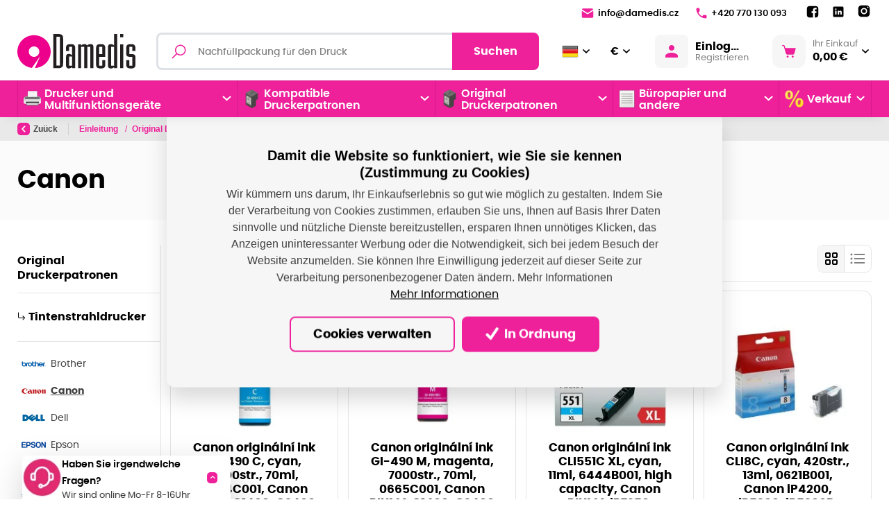

--- FILE ---
content_type: text/html; charset=utf-8
request_url: https://www.damedis.de/de/canon-7
body_size: 423025
content:



<!DOCTYPE html>

<html lang="de">
<head>
    <meta charset="utf-8">
    <!-- non responsive web -->
    

    <!-- responsive web -->
    <meta name="viewport" content="width=device-width, initial-scale=1">
    <meta name="google-site-verification" content="bMVX-qtcoRXQNBuAVkt04WgmSE3fnXjfzmwhHrshdcU" />

    
    <title>
Canon | DAMEDIS S.R.O.    </title>

    <link rel="icon" type="image/png" sizes="32x32" href="/Themes/Default/Images/favicon/favicon-32x32.png">
    <link rel="icon" type="image/png" sizes="16x16" href="/Themes/Default/Images/favicon/favicon-16x16.png">
    <link rel="manifest" href="/Themes/Default/Images/favicon/site.webmanifest">
    <meta name="msapplication-TileColor" content="#2b5797">
    <meta name="theme-color" content="#ffffff">
    <link rel="apple-touch-icon" sizes="57x57" href="/Themes/Default/Images/favicon/apple-icon-57x57.png">
    <link rel="apple-touch-icon" sizes="60x60" href="/Themes/Default/Images/favicon/apple-icon-60x60.png">
    <link rel="apple-touch-icon" sizes="72x72" href="/Themes/Default/Images/favicon/apple-icon-72x72.png">
    <link rel="apple-touch-icon" sizes="76x76" href="/Themes/Default/Images/favicon/apple-icon-76x76.png">
    <link rel="apple-touch-icon" sizes="114x114" href="/Themes/Default/Images/favicon/apple-icon-114x114.png">
    <link rel="apple-touch-icon" sizes="120x120" href="/Themes/Default/Images/favicon/apple-icon-120x120.png">
    <link rel="apple-touch-icon" sizes="144x144" href="/Themes/Default/Images/favicon/apple-icon-144x144.png">
    <link rel="apple-touch-icon" sizes="152x152" href="/Themes/Default/Images/favicon/apple-icon-152x152.png">
    <link rel="apple-touch-icon" sizes="180x180" href="/Themes/Default/Images/favicon/apple-icon-180x180.png">

    
    <link rel="preload" href="/Themes/Default/Fonts/poppins-regular-webfont.woff2" as="font" type="font/woff2" crossorigin>
    <link rel="preload" href="/Themes/Default/Fonts/poppins-medium-webfont.woff2" as="font" type="font/woff2" crossorigin>
    <link rel="preload" href="/Themes/Default/Fonts/poppins-semibold-webfont.woff2" as="font" type="font/woff2" crossorigin>
    <link rel="preload" href="/Themes/Default/Fonts/poppins-bold-webfont.woff2" as="font" type="font/woff2" crossorigin>
    <link rel="preload" href="/Themes/Default/Images/logos/logo-dmp.svg" as="image" type="image/svg">
    <link rel="preload" href="/Modules/Assets/Icons/Flags/de.png" as="image" type="image">


        <meta name="robots" content="index,follow" />

        <link rel="canonical" href="/de/canon-7">


    
    <link href="/assets/styles/Eshop/frontend-layout-eshop-base.css?v=5250380216127387904" rel="stylesheet"/>


    
    <link href="/assets/styles/Eshop/frontend-layout-eshop.css?v=5250146031387387904" rel="stylesheet"/>


    
    <link href="/assets/styles/Shared/pagination.css?v=5249505946987387904" rel="stylesheet"/>

    <link href="/assets/styles/Shared/custom-tabs.css?v=5250146031347387904" rel="stylesheet"/>




    
    
    

        <meta property="og:title" content="Canon" />
    <meta property="og:image" content="https://damedis.blob.core.windows.net/imagehandler/damedis.blob.core.windows.net/cms/ContentItems/14050_canon-inkousty-originalni/DnoyxD/m_max__w_1440__o/canon-logo.jpeg" />
    <meta property="og:type" content="article" />
    <meta property="og:url" content="https://www.damedis.de/de/canon-7" />

            <meta property="og:image:width" content="1440" />


    


<script>
    window.dataLayer = window.dataLayer || [];
    function gtag() { dataLayer.push(arguments); }
</script>

    <script>
        gtag('consent', 'default', {
            'personalization_storage': 'denied',
            'analytics_storage': 'denied',
            'ad_storage': 'denied',
        });
    </script>
    
        <!-- Google Tag Manager -->
        <script>
        (function (w, d, s, l, i) {
            w[l] = w[l] || []; w[l].push({
                'gtm.start':
                    new Date().getTime(), event: 'gtm.js'
            }); var f = d.getElementsByTagName(s)[0],
                j = d.createElement(s), dl = l != 'dataLayer' ? '&l=' + l : ''; j.async = true; j.src =
                    'https://www.googletagmanager.com/gtm.js?id=' + i + dl; f.parentNode.insertBefore(j, f);
        })(window, document, 'script', 'dataLayer', 'GTM-W5BQ2BM');
        </script>
        <!-- End Google Tag Manager -->
    


    
    

</head>

<body class="">
        <!-- Google Tag Manager (noscript) -->
        <noscript>
            <iframe src="https://www.googletagmanager.com/ns.html?id=GTM-W5BQ2BM" height="0" width="0" style="display:none;visibility:hidden"></iframe>
        </noscript>
        <!-- End Google Tag Manager (noscript) -->
    

    


<div class="header-wrapper">

    <header class="header">
        <div class="header__article-menu-row">
            <div class="container">
                


<div class="row align-items-center">
    <div class="col-12 col-lg">
        


    </div>
    <div class="col-12 col-lg-auto">
        <ul class="article-menu article-menu--contact">
                <li class="article-menu__item">
                    <a class="article-menu__link" href="mailto:info@damedis.cz">
                        <svg class="icon" width="18" height="14" viewBox="0 0 18 14" fill="none" xmlns="http://www.w3.org/2000/svg">
                            <path d="M2.33317 0.333313C1.77817 0.333313 1.28881 0.605878 0.987142 1.02504C0.783809 1.30671 0.873639 1.70597 1.16781 1.8893L8.48551 6.44985C8.80051 6.64652 9.19916 6.64652 9.51416 6.44985L16.8009 1.85024C17.1068 1.65691 17.183 1.23672 16.9572 0.955058C16.653 0.576724 16.189 0.333313 15.6665 0.333313H2.33317ZM16.9295 3.73826C16.8598 3.73903 16.7891 3.75823 16.7228 3.80011L9.51416 8.34601C9.19916 8.54184 8.80051 8.54105 8.48551 8.34438L1.27523 3.85219C1.01023 3.68719 0.666504 3.87823 0.666504 4.19073V12C0.666504 12.9208 1.41234 13.6666 2.33317 13.6666H15.6665C16.5873 13.6666 17.3332 12.9208 17.3332 12V4.13702C17.3332 3.90202 17.1386 3.73596 16.9295 3.73826Z" />
                        </svg>

                        info@damedis.cz
                    </a>
                </li>

                <li class="article-menu__item">
                    <a class="article-menu__link" href="tel:+420770130093">
                        <svg class="icon" width="16" height="16" viewBox="0 0 16 16" fill="none" xmlns="http://www.w3.org/2000/svg">
                            <path d="M14.0167 10.7084L11.9167 10.4667C11.4084 10.4084 10.9084 10.5834 10.55 10.9417L9.00837 12.4834C7.82587 11.8834 6.75337 11.1009 5.8267 10.1734C4.8992 9.2467 4.1167 8.1742 3.5167 6.9917L5.05837 5.45003C5.4167 5.0917 5.5917 4.5917 5.53337 4.08336L5.2917 1.98336C5.1917 1.1417 4.48337 0.508362 3.63337 0.508362H2.1917C1.25003 0.508362 0.466701 1.2917 0.525034 2.23336C0.745867 5.79086 2.27837 8.99003 4.6442 11.3559C7.01003 13.7217 10.2092 15.2542 13.7667 15.475C14.7084 15.5334 15.4917 14.75 15.4917 13.8084V12.3667C15.4917 11.5167 14.8584 10.8084 14.0167 10.7084Z" />
                        </svg>

                        +420 770 130 093
                    </a>
                </li>
            <li class="article-menu__item">
                


    <div class="social-panel">
            <a class="social-panel__link trigger-tooltip" href="
https://www.facebook.com/damediscz" target='_blank' rel='noopener' data-toggle="tooltip" data-placement="top" title="Facebook">
                <svg class="icon" xmlns="http://www.w3.org/2000/svg" x="0px" y="0px"
                     width="22" height="22"
                     viewBox="0 0 24 24">
                    <path d="M17,3H7C4.791,3,3,4.791,3,7v10c0,2.209,1.791,4,4,4h5.621v-6.961h-2.343v-2.725h2.343V9.309 c0-2.324,1.421-3.591,3.495-3.591c0.699-0.002,1.397,0.034,2.092,0.105v2.43h-1.428c-1.13,0-1.35,0.534-1.35,1.322v1.735h2.7 l-0.351,2.725h-2.365V21H17c2.209,0,4-1.791,4-4V7C21,4.791,19.209,3,17,3z"></path>
                </svg>
            </a>

            <a class="social-panel__link trigger-tooltip" href="
https://www.linkedin.com/company/damedis-s-r-o-/" target='_blank' rel='noopener' data-toggle="tooltip" data-placement="top" title="Linkedln">
                <svg class="icon" xmlns="http://www.w3.org/2000/svg" x="0px" y="0px"
                     width="20" height="20"
                     viewBox="0 0 24 24">
                    <path d="M19,3H5C3.895,3,3,3.895,3,5v14c0,1.105,0.895,2,2,2h14c1.105,0,2-0.895,2-2V5C21,3.895,20.105,3,19,3z M7.738,17L7.738,17 c-0.697,0-1.262-0.565-1.262-1.262v-4.477C6.477,10.565,7.042,10,7.738,10h0C8.435,10,9,10.565,9,11.262v4.477 C9,16.435,8.435,17,7.738,17z M7.694,8.717c-0.771,0-1.286-0.514-1.286-1.2s0.514-1.2,1.371-1.2c0.771,0,1.286,0.514,1.286,1.2 S8.551,8.717,7.694,8.717z M16.779,17L16.779,17c-0.674,0-1.221-0.547-1.221-1.221v-2.605c0-1.058-0.651-1.174-0.895-1.174 s-1.058,0.035-1.058,1.174v2.605c0,0.674-0.547,1.221-1.221,1.221h-0.081c-0.674,0-1.221-0.547-1.221-1.221v-4.517 c0-0.697,0.565-1.262,1.262-1.262h0c0.697,0,1.262,0.565,1.262,1.262c0,0,0.282-1.262,2.198-1.262C17.023,10,18,10.977,18,13.174 v2.605C18,16.453,17.453,17,16.779,17z"></path>
                </svg>
            </a>


            <a class="social-panel__link trigger-tooltip" href="
https://www.instagram.com/damedis.cz/?igshid=YmMyMTA2M2Y%3D" target='_blank' rel='noopener' data-toggle="tooltip" data-placement="top" title="Instagram">
                <svg class="icon" xmlns="http://www.w3.org/2000/svg" x="0px" y="0px"
                     width="22" height="24"
                     viewBox="0 0 24 24">
                    <path d="M 8 3 C 5.239 3 3 5.239 3 8 L 3 16 C 3 18.761 5.239 21 8 21 L 16 21 C 18.761 21 21 18.761 21 16 L 21 8 C 21 5.239 18.761 3 16 3 L 8 3 z M 18 5 C 18.552 5 19 5.448 19 6 C 19 6.552 18.552 7 18 7 C 17.448 7 17 6.552 17 6 C 17 5.448 17.448 5 18 5 z M 12 7 C 14.761 7 17 9.239 17 12 C 17 14.761 14.761 17 12 17 C 9.239 17 7 14.761 7 12 C 7 9.239 9.239 7 12 7 z M 12 9 A 3 3 0 0 0 9 12 A 3 3 0 0 0 12 15 A 3 3 0 0 0 15 12 A 3 3 0 0 0 12 9 z"></path>
                </svg>
            </a>
    </div>

            </li>
        </ul>
    </div>
</div>

            </div>
        </div>

        <div class="header__controls-row-wrapper">
            <div class="header__controls-row js-fixed-header">
                <div class="container">
                    <div class="row row--tiny-padding align-items-center">
                        <div class="col-auto col-md-auto mr-auto order-first col--p-right-sm-tablet">
                            <a href="/" class="header__logo-wrapper">
                                


<picture><source sizes="(min-width: 1280px) 230px, (min-width: 1020px) 200px, (min-width: 440px) 150px, 120px" srcset="https://damedis.blob.core.windows.net/cms/Blocks/5/gMNukU/logo.svg 120w, https://damedis.blob.core.windows.net/cms/Blocks/5/gMNukU/logo.svg 156w, https://damedis.blob.core.windows.net/cms/Blocks/5/gMNukU/logo.svg 192w, https://damedis.blob.core.windows.net/cms/Blocks/5/gMNukU/logo.svg 230w" type="image/webp"></source><source sizes="(min-width: 1280px) 230px, (min-width: 1020px) 200px, (min-width: 440px) 150px, 120px" srcset="https://damedis.blob.core.windows.net/cms/Blocks/5/gMNukU/logo.svg 120w, https://damedis.blob.core.windows.net/cms/Blocks/5/gMNukU/logo.svg 156w, https://damedis.blob.core.windows.net/cms/Blocks/5/gMNukU/logo.svg 192w, https://damedis.blob.core.windows.net/cms/Blocks/5/gMNukU/logo.svg 230w"></source><img alt="" class="header__logo" src="https://damedis.blob.core.windows.net/cms/Blocks/5/gMNukU/logo.svg" title=""></img></picture>



                                
                            </a>
                        </div>
                        <div class="col-auto col-lg col--p-right-sm-tablet col--p-left-sm-tablet">
                            
                            

                            <div class="navbar-expand-lg search-collapsible">
                                <button class="navbar-toggler collapsed" type="button" data-toggle="collapse" data-target="#navbarToggleSearch" aria-controls="navbarToggleExternalContent" aria-expanded="false" aria-label="Toggle navigation">
                                    <svg class="icon" width="184" height="189" viewBox="0 0 184 189" fill="none" xmlns="http://www.w3.org/2000/svg">
                                        <path d="M110.616 0C151.186 0 184 32.9328 184 73.6504C184 114.368 151.186 147.301 110.616 147.301C96.1312 147.301 82.7258 143.036 71.3607 135.793L18.346 189L-7.45058e-06 170.587L52.3402 118.193C42.9311 105.805 37.2317 90.4553 37.2317 73.6504C37.2317 32.9328 70.0454 0 110.616 0ZM110.616 17.3295C79.5389 17.3295 54.4985 42.4607 54.4985 73.6504C54.4985 104.84 79.5389 129.971 110.616 129.971C141.693 129.971 166.733 104.84 166.733 73.6504C166.733 42.4607 141.693 17.3295 110.616 17.3295Z" />
                                    </svg>
                                </button>

                                <div class="collapse navbar-collapse no-transition" id="navbarToggleSearch">
                                    <div class="search-wrapper">
<form action="/de/Search" method="get">                                            <div class="input-group">
                                                <svg class="icon" width="20" height="21" viewBox="0 0 20 21" fill="none" xmlns="http://www.w3.org/2000/svg">
                                                    <path d="M12.2236 0.5C7.93742 0.5 4.44714 3.99028 4.44714 8.27643C4.44714 10.1385 5.10024 11.8457 6.19684 13.1853L0 19.3821L1.11786 20.5L7.3147 14.3032C8.65431 15.3998 10.3615 16.0529 12.2236 16.0529C16.5097 16.0529 20 12.5626 20 8.27643C20 3.99028 16.5097 0.5 12.2236 0.5ZM12.2236 2.05529C15.6683 2.05529 18.4447 4.83171 18.4447 8.27643C18.4447 11.7211 15.6683 14.4976 12.2236 14.4976C8.77886 14.4976 6.00243 11.7211 6.00243 8.27643C6.00243 4.83171 8.77886 2.05529 12.2236 2.05529Z" />
                                                </svg>
                                                <input type="text" class="form-control animated-placeholder" name="q" id="js-header-eshop-search-box" aria-label="Volltextsuchmaschine" aria-describedby="Volltextsuchmaschine">
                                                <div class="input-group-append">
                                                    <button class="btn btn-primary" type="submit" id="main-search" title="Suchen">Suchen</button>
                                                </div>
                                            </div>
</form>                                    </div>
                                </div>
                            </div>
                            
                        </div>

                        <div class="col-auto order-first order-lg-auto p-lg-0">
                            <div class="d-flex align-items-center">
                                <div class="language-switcher-wrapper">
                                    
                                    



<div class="dropdown dropdown--open-on-hover language-switcher trigger-tooltip" title="Wählen Sie eine Aktion aus" data-toggle="tooltip" data-placement="right">
    <button class="btn dropdown-toggle" type="button" id="dropdownMenuLang" data-toggle="dropdown" aria-haspopup="true" aria-expanded="true">
        <div class="active-lang">
            <img class="lazy-loading-img" data-src="/Modules/Assets/Icons/Flags/de.png" width="24" height="24" alt="de" title="de" />
        </div>
    </button>
    <ul class="dropdown-menu" aria-labelledby="dropdownMenuLang">
            <li role="presentation">
                <a role="menuitem" tabindex="-1" href="/de/Language/ChangeLanguage?language=cs&returnUrl=%2fde%2fcanon-7&id=14050">
                    <img class="lazy-loading-img" data-src="/Modules/Assets/Icons/Flags/cs.png" alt="cs" title="cs" />
                </a>
            </li>
            <li role="presentation">
                <a role="menuitem" tabindex="-1" href="/de/Language/ChangeLanguage?language=en&returnUrl=%2fde%2fcanon-7&id=14050">
                    <img class="lazy-loading-img" data-src="/Modules/Assets/Icons/Flags/en.png" alt="en" title="en" />
                </a>
            </li>
            <li role="presentation">
                <a role="menuitem" tabindex="-1" href="/de/Language/ChangeLanguage?language=sk&returnUrl=%2fde%2fcanon-7&id=14050">
                    <img class="lazy-loading-img" data-src="/Modules/Assets/Icons/Flags/sk.png" alt="sk" title="sk" />
                </a>
            </li>
    </ul>
</div>


                                </div>
                                <div class="currency-switcher-wrapper">
                                    
                                    


<div class="dropdown dropdown--open-on-hover currency-switcher trigger-tooltip" title="Wählen Sie eine Aktion aus" data-toggle="tooltip" data-placement="right">
    <button class="btn dropdown-toggle" type="button" id="dropdownMenuCurrency" data-toggle="dropdown" aria-haspopup="true" aria-expanded="true">
        <div class="active-currency">
            €
        </div>
    </button>
    <ul class="dropdown-menu" aria-labelledby="dropdownMenuCurrency">
            <li role="presentation">
                <a role="menuitem" tabindex="-1" href="/de/CurrencySwitcher/ChangeCurrency?currency=CZK&returnUrl=%2fde%2fcanon-7">
                    Kč
                </a>
            </li>
    </ul>
</div>
                                </div>
                            </div>
                        </div>

                        <div class="col-auto p-lg-0 d-none d-lg-block">
                            <div class="header-login-wrapper">
                                
    <a class="btn-login" href="#" data-toggle="modal" data-target=".js-login-register-modal">
        <div class="btn-login__icon">
            <svg class="icon" width="18" height="18" viewBox="0 0 18 18" fill="none" xmlns="http://www.w3.org/2000/svg">
                <path d="M9 0C7.93913 0 6.92172 0.421427 6.17157 1.17157C5.42143 1.92172 5 2.93913 5 4C5 5.06087 5.42143 6.07828 6.17157 6.82843C6.92172 7.57857 7.93913 8 9 8C10.0609 8 11.0783 7.57857 11.8284 6.82843C12.5786 6.07828 13 5.06087 13 4C13 2.93913 12.5786 1.92172 11.8284 1.17157C11.0783 0.421427 10.0609 0 9 0ZM9 11C5.996 11 0 12.508 0 15.5V17C0 17.552 0.448 18 1 18H17C17.552 18 18 17.552 18 17V15.5C18 12.508 12.004 11 9 11Z" />
            </svg>
        </div>
        <div class="btn-login__body">
            <div class="btn-login__title">
                Einloggen
            </div>
            <div class="btn-login__subtitle">
                Registrieren
            </div>
        </div>
    </a>

                            </div>
                        </div>

                        <div class="col-auto pl-lg-0">
                            <div class="header-basket-wrapper" id="js-dropdown-basket">
                                


<div class="dropdown dropdown--align-right dropdown-disabled" id="js-full-basket">
    <a href="/de/Basket" class="btn dropdown-toggle btn-basket" type="button" id="eshop-dropdown" data-hover="dropdown" aria-expanded="false">
        <div class="btn-basket__icon">
            <svg class="icon" width="22" height="20" viewBox="0 0 22 20" fill="none" xmlns="http://www.w3.org/2000/svg">
                <path d="M0.811394 0.000141041C0.705384 -0.0013582 0.600134 0.0182268 0.50176 0.0577578C0.403385 0.0972888 0.313848 0.155977 0.238352 0.230413C0.162857 0.304849 0.102908 0.393547 0.0619895 0.491352C0.0210714 0.589158 0 0.694121 0 0.800141C0 0.906161 0.0210714 1.01112 0.0619895 1.10893C0.102908 1.20674 0.162857 1.29543 0.238352 1.36987C0.313848 1.4443 0.403385 1.50299 0.50176 1.54252C0.600134 1.58206 0.705384 1.60164 0.811394 1.60014H2.31452C2.49524 1.60014 2.64604 1.71331 2.69733 1.88764L6.10671 13.4783C6.40593 14.4956 7.34692 15.2001 8.40827 15.2001H17.1895C18.2682 15.2001 19.2207 14.4711 19.5051 13.4314L21.5833 5.81108C21.6157 5.69237 21.6203 5.56778 21.5967 5.447C21.5732 5.32621 21.5221 5.2125 21.4474 5.11469C21.3727 5.01688 21.2765 4.93761 21.1662 4.88306C21.0559 4.8285 20.9345 4.80013 20.8114 4.80014H5.22233L4.23327 1.43608C4.23275 1.43608 4.23223 1.43608 4.23171 1.43608C3.98219 0.588008 3.1978 0.000141041 2.31452 0.000141041H0.811394ZM8.81139 16.8001C8.38705 16.8001 7.98008 16.9687 7.68002 17.2688C7.37996 17.5688 7.21139 17.9758 7.21139 18.4001C7.21139 18.8245 7.37996 19.2315 7.68002 19.5315C7.98008 19.8316 8.38705 20.0001 8.81139 20.0001C9.23574 20.0001 9.64271 19.8316 9.94276 19.5315C10.2428 19.2315 10.4114 18.8245 10.4114 18.4001C10.4114 17.9758 10.2428 17.5688 9.94276 17.2688C9.64271 16.9687 9.23574 16.8001 8.81139 16.8001ZM16.8114 16.8001C16.387 16.8001 15.9801 16.9687 15.68 17.2688C15.38 17.5688 15.2114 17.9758 15.2114 18.4001C15.2114 18.8245 15.38 19.2315 15.68 19.5315C15.9801 19.8316 16.387 20.0001 16.8114 20.0001C17.2357 20.0001 17.6427 19.8316 17.9428 19.5315C18.2428 19.2315 18.4114 18.8245 18.4114 18.4001C18.4114 17.9758 18.2428 17.5688 17.9428 17.2688C17.6427 16.9687 17.2357 16.8001 16.8114 16.8001Z" />
            </svg>
        </div>
        <div class="btn-basket__body">
            <div class="btn-basket__title">
                Ihr Einkauf
            </div>
            <div class="btn-basket__price">
                0,00 €
            </div>
        </div>
    </a>
    <div class="dropdown-menu dropdown-basket hidden-xs" role="menu" aria-labelledby="eshop-dropdown">
        <div class="dropdown-basket__body">
        </div>

        <div class="dropdown-basket__footer">
            <a href="/de/Basket" class="btn btn-primary btn-sm">Zur Bestellung gehen</a>
        </div>
    </div>
</div>
                            </div>
                        </div>

                        <div class="col-auto col-md-auto d-lg-none">
                            <button class="navbar-toggler navbar-toggler--open-menu collapsed js-navbar-toggler-main-menu" type="button" data-toggle="collapse" data-target="#navbarSupportedContent" aria-controls="navbarSupportedContent" aria-expanded="false" aria-label="Toggle navigation">
                                <svg class="icon icon--open" xmlns="http://www.w3.org/2000/svg" x="0px" y="0px"
                                     width="50" height="50"
                                     viewBox="0 0 50 50">
                                    <path d="M 0 7.5 L 0 12.5 L 50 12.5 L 50 7.5 Z M 0 22.5 L 0 27.5 L 50 27.5 L 50 22.5 Z M 0 37.5 L 0 42.5 L 50 42.5 L 50 37.5 Z"></path>
                                </svg>
                                <svg class="icon icon--close" xmlns="http://www.w3.org/2000/svg" x="0px" y="0px"
                                     width="50" height="50"
                                     viewBox="0 0 50 50">
                                    <path d="M 9.15625 6.3125 L 6.3125 9.15625 L 22.15625 25 L 6.21875 40.96875 L 9.03125 43.78125 L 25 27.84375 L 40.9375 43.78125 L 43.78125 40.9375 L 27.84375 25 L 43.6875 9.15625 L 40.84375 6.3125 L 25 22.15625 Z"></path>
                                </svg>
                            </button>
                        </div>
                    </div>
                </div>
            </div>
        </div>
        <div class="header__category-menu-row">
            <div class="container">
                <div class="row">
                    <div class="col-12">
                        <nav class="navbar navbar-expand-lg">
                            <div class="collapse navbar-collapse no-transition" id="navbarSupportedContent">
                                <div class="header__controls-row--mobile">
                                    <div class="language-switcher-wrapper--mobile">
                                        
                                        



<div class="dropdown dropdown--open-on-hover language-switcher trigger-tooltip" title="Wählen Sie eine Aktion aus" data-toggle="tooltip" data-placement="right">
    <button class="btn dropdown-toggle" type="button" id="dropdownMenuLang" data-toggle="dropdown" aria-haspopup="true" aria-expanded="true">
        <div class="active-lang">
            <img class="lazy-loading-img" data-src="/Modules/Assets/Icons/Flags/de.png" width="24" height="24" alt="de" title="de" />
        </div>
    </button>
    <ul class="dropdown-menu" aria-labelledby="dropdownMenuLang">
            <li role="presentation">
                <a role="menuitem" tabindex="-1" href="/de/Language/ChangeLanguage?language=cs&returnUrl=%2fde%2fcanon-7&id=14050">
                    <img class="lazy-loading-img" data-src="/Modules/Assets/Icons/Flags/cs.png" alt="cs" title="cs" />
                </a>
            </li>
            <li role="presentation">
                <a role="menuitem" tabindex="-1" href="/de/Language/ChangeLanguage?language=en&returnUrl=%2fde%2fcanon-7&id=14050">
                    <img class="lazy-loading-img" data-src="/Modules/Assets/Icons/Flags/en.png" alt="en" title="en" />
                </a>
            </li>
            <li role="presentation">
                <a role="menuitem" tabindex="-1" href="/de/Language/ChangeLanguage?language=sk&returnUrl=%2fde%2fcanon-7&id=14050">
                    <img class="lazy-loading-img" data-src="/Modules/Assets/Icons/Flags/sk.png" alt="sk" title="sk" />
                </a>
            </li>
    </ul>
</div>


                                    </div>

                                    <div class="currency-switcher-wrapper--mobile">
                                        
                                        


<div class="dropdown dropdown--open-on-hover currency-switcher trigger-tooltip" title="Wählen Sie eine Aktion aus" data-toggle="tooltip" data-placement="right">
    <button class="btn dropdown-toggle" type="button" id="dropdownMenuCurrency" data-toggle="dropdown" aria-haspopup="true" aria-expanded="true">
        <div class="active-currency">
            €
        </div>
    </button>
    <ul class="dropdown-menu" aria-labelledby="dropdownMenuCurrency">
            <li role="presentation">
                <a role="menuitem" tabindex="-1" href="/de/CurrencySwitcher/ChangeCurrency?currency=CZK&returnUrl=%2fde%2fcanon-7">
                    Kč
                </a>
            </li>
    </ul>
</div>
                                    </div>

                                    <div class="header-login-wrapper--mobile">
                                        
    <a class="btn-login" href="#" data-toggle="modal" data-target=".js-login-register-modal">
        <div class="btn-login__icon">
            <svg class="icon" width="18" height="18" viewBox="0 0 18 18" fill="none" xmlns="http://www.w3.org/2000/svg">
                <path d="M9 0C7.93913 0 6.92172 0.421427 6.17157 1.17157C5.42143 1.92172 5 2.93913 5 4C5 5.06087 5.42143 6.07828 6.17157 6.82843C6.92172 7.57857 7.93913 8 9 8C10.0609 8 11.0783 7.57857 11.8284 6.82843C12.5786 6.07828 13 5.06087 13 4C13 2.93913 12.5786 1.92172 11.8284 1.17157C11.0783 0.421427 10.0609 0 9 0ZM9 11C5.996 11 0 12.508 0 15.5V17C0 17.552 0.448 18 1 18H17C17.552 18 18 17.552 18 17V15.5C18 12.508 12.004 11 9 11Z" />
            </svg>
        </div>
        <div class="btn-login__body">
            <div class="btn-login__title">
                Einloggen
            </div>
            <div class="btn-login__subtitle">
                Registrieren
            </div>
        </div>
    </a>

                                    </div>
                                </div>
                                <div class="header__category-menu">
                                    

    <ul class="navbar-nav justify-content-between">
            <li class="nav-item nav-item--wide-dropdown           dropdown js-dropdown--open-on-hover
">
                <a href="/de/tiskarny-a-multifunkce-2" class="nav-link          dropdown-toggle
" 
                   id="nav-link-738"   role="button" aria-haspopup="true" aria-expanded="false"  >
                        <div class="nav-link__icon-wrapper">
                            <picture><source data-srcset="https://damedis.blob.core.windows.net/imagehandler/damedis.blob.core.windows.net/cms/ContentItems/738_tiskarny-a-multifunkce/raEh3v/m_max__w_35__h_35__f_webp__o/untitled-design-30.webp 35w, https://damedis.blob.core.windows.net/imagehandler/damedis.blob.core.windows.net/cms/ContentItems/738_tiskarny-a-multifunkce/raEh3v/m_max__w_35__h_35__f_webp__o/untitled-design-30.webp 35w" sizes="35px" type="image/webp"></source><source data-srcset="https://damedis.blob.core.windows.net/imagehandler/damedis.blob.core.windows.net/cms/ContentItems/738_tiskarny-a-multifunkce/raEh3v/m_max__w_35__h_35__o/untitled-design-30.jpeg 35w, https://damedis.blob.core.windows.net/imagehandler/damedis.blob.core.windows.net/cms/ContentItems/738_tiskarny-a-multifunkce/raEh3v/m_max__w_35__h_35__o/untitled-design-30.jpeg 35w" sizes="35px"></source><img alt="Drucker und Multifunktionsgeräte" class="nav-link__icon lazy-loading-img" data-src="https://damedis.blob.core.windows.net/imagehandler/damedis.blob.core.windows.net/cms/ContentItems/738_tiskarny-a-multifunkce/raEh3v/m_max__w_35__h_35__o/untitled-design-30.jpeg" title="Drucker und Multifunktionsgeräte"></img></picture>
                        </div>
                    Drucker und Multifunktionsger&#228;te

                    <div class="nav-link__arrow-down"></div>
                </a>

                    <div class="dropdown-menu dropdown-menu--wide" aria-labelledby="nav-link-738">
                        <div class="row">
                            <div class="col-12 col-lg">
                                <div class="form-row">
                                    <div class="col-12">
                                        <a class="btn btn-link btn-link--arrow category-link" href="/de/tiskarny-a-multifunkce-2">alles aus der Kategorie</a>
                                    </div>

                                        <div class="col-12 col-md-6 col-lg-3">
                                            <div class="subcategory">
                                                <a class="subcategory__header" href="/de/multifunkce-2">
                                                    <div class="subcategory__image-wrapper">
                                                        <div class="subcategory__image">
                                                            <picture><source data-srcset="https://damedis.blob.core.windows.net/imagehandler/damedis.blob.core.windows.net/cms/ContentItems/739_multifunkce/HtT0N6/m_max__w_40__h_30__f_webp__o/1.webp 40w, https://damedis.blob.core.windows.net/imagehandler/damedis.blob.core.windows.net/cms/ContentItems/739_multifunkce/HtT0N6/m_max__w_50__h_38__f_webp__o/1.webp 50w" sizes="(min-width: 1020px) 50px, 40px" type="image/webp"></source><source data-srcset="https://damedis.blob.core.windows.net/imagehandler/damedis.blob.core.windows.net/cms/ContentItems/739_multifunkce/HtT0N6/m_max__w_40__h_30__o/1.jpeg 40w, https://damedis.blob.core.windows.net/imagehandler/damedis.blob.core.windows.net/cms/ContentItems/739_multifunkce/HtT0N6/m_max__w_50__h_38__o/1.jpeg 50w" sizes="(min-width: 1020px) 50px, 40px"></source><img alt="" class=" lazy-loading-img" data-src="https://damedis.blob.core.windows.net/imagehandler/damedis.blob.core.windows.net/cms/ContentItems/739_multifunkce/HtT0N6/m_max__w_50__h_38__o/1.jpeg" title=""></img></picture>
                                                        </div>
                                                    </div>
                                                    <div class="subcategory__title">
                                                        Multifunktionsger&#228;te
                                                    </div>
                                                </a>

                                                    <div class="subcategory__menu" aria-labelledby="nav-link-739">
                                                        

                                                            <a class="subcategory__item" href="/de/inkoustove">Tintenstrahl</a>
                                                            <a class="subcategory__item" href="/de/tankove">Tankdrucker</a>
                                                            <a class="subcategory__item" href="/de/laserove-led-3">Laser - LED</a>

                                                    </div>
                                            </div>
                                        </div>
                                        <div class="col-12 col-md-6 col-lg-3">
                                            <div class="subcategory">
                                                <a class="subcategory__header" href="/de/tiskarny">
                                                    <div class="subcategory__image-wrapper">
                                                        <div class="subcategory__image">
                                                            <picture><source data-srcset="https://damedis.blob.core.windows.net/imagehandler/damedis.blob.core.windows.net/cms/ContentItems/752_tiskarny/SOoqfl/m_max__w_40__h_30__f_webp__o/2.webp 40w, https://damedis.blob.core.windows.net/imagehandler/damedis.blob.core.windows.net/cms/ContentItems/752_tiskarny/SOoqfl/m_max__w_50__h_38__f_webp__o/2.webp 50w" sizes="(min-width: 1020px) 50px, 40px" type="image/webp"></source><source data-srcset="https://damedis.blob.core.windows.net/imagehandler/damedis.blob.core.windows.net/cms/ContentItems/752_tiskarny/SOoqfl/m_max__w_40__h_30__o/2.jpeg 40w, https://damedis.blob.core.windows.net/imagehandler/damedis.blob.core.windows.net/cms/ContentItems/752_tiskarny/SOoqfl/m_max__w_50__h_38__o/2.jpeg 50w" sizes="(min-width: 1020px) 50px, 40px"></source><img alt="" class=" lazy-loading-img" data-src="https://damedis.blob.core.windows.net/imagehandler/damedis.blob.core.windows.net/cms/ContentItems/752_tiskarny/SOoqfl/m_max__w_50__h_38__o/2.jpeg" title=""></img></picture>
                                                        </div>
                                                    </div>
                                                    <div class="subcategory__title">
                                                        Drucker
                                                    </div>
                                                </a>

                                                    <div class="subcategory__menu" aria-labelledby="nav-link-752">
                                                        

                                                            <a class="subcategory__item" href="/de/inkoustove-3">Tintenstrahldrucker</a>
                                                            <a class="subcategory__item" href="/de/jehlickove">Punktmatrixdrucker</a>
                                                            <a class="subcategory__item" href="/de/tankove-2">Tankdrucker</a>
                                                            <a class="subcategory__item" href="/de/termotiskarny-2">Thermodrucker</a>
                                                            <a class="subcategory__item" href="/de/laserove-led-4">Laser - LED</a>

                                                    </div>
                                            </div>
                                        </div>
                                        <div class="col-12 col-md-6 col-lg-3">
                                            <div class="subcategory">
                                                <a class="subcategory__header" href="/de/faxy">
                                                    <div class="subcategory__image-wrapper">
                                                        <div class="subcategory__image">
                                                            <picture><source data-srcset="https://damedis.blob.core.windows.net/imagehandler/damedis.blob.core.windows.net/cms/ContentItems/14007_faxy/IOuUIz/m_max__w_40__h_30__f_webp__o/6.webp 40w, https://damedis.blob.core.windows.net/imagehandler/damedis.blob.core.windows.net/cms/ContentItems/14007_faxy/IOuUIz/m_max__w_50__h_38__f_webp__o/6.webp 50w" sizes="(min-width: 1020px) 50px, 40px" type="image/webp"></source><source data-srcset="https://damedis.blob.core.windows.net/imagehandler/damedis.blob.core.windows.net/cms/ContentItems/14007_faxy/IOuUIz/m_max__w_40__h_30__o/6.jpeg 40w, https://damedis.blob.core.windows.net/imagehandler/damedis.blob.core.windows.net/cms/ContentItems/14007_faxy/IOuUIz/m_max__w_50__h_38__o/6.jpeg 50w" sizes="(min-width: 1020px) 50px, 40px"></source><img alt="" class=" lazy-loading-img" data-src="https://damedis.blob.core.windows.net/imagehandler/damedis.blob.core.windows.net/cms/ContentItems/14007_faxy/IOuUIz/m_max__w_50__h_38__o/6.jpeg" title=""></img></picture>
                                                        </div>
                                                    </div>
                                                    <div class="subcategory__title">
                                                        Faxe
                                                    </div>
                                                </a>

                                            </div>
                                        </div>
                                        <div class="col-12 col-md-6 col-lg-3">
                                            <div class="subcategory">
                                                <a class="subcategory__header" href="/de/skenery">
                                                    <div class="subcategory__image-wrapper">
                                                        <div class="subcategory__image">
                                                            <picture><source data-srcset="https://damedis.blob.core.windows.net/imagehandler/damedis.blob.core.windows.net/cms/ContentItems/14009_skenery/4uhsgA/m_max__w_40__h_30__f_webp__o/scaner-foto.webp 40w, https://damedis.blob.core.windows.net/imagehandler/damedis.blob.core.windows.net/cms/ContentItems/14009_skenery/4uhsgA/m_max__w_50__h_38__f_webp__o/scaner-foto.webp 50w" sizes="(min-width: 1020px) 50px, 40px" type="image/webp"></source><source data-srcset="https://damedis.blob.core.windows.net/imagehandler/damedis.blob.core.windows.net/cms/ContentItems/14009_skenery/4uhsgA/m_max__w_40__h_30__o/scaner-foto.jpeg 40w, https://damedis.blob.core.windows.net/imagehandler/damedis.blob.core.windows.net/cms/ContentItems/14009_skenery/4uhsgA/m_max__w_50__h_38__o/scaner-foto.jpeg 50w" sizes="(min-width: 1020px) 50px, 40px"></source><img alt="" class=" lazy-loading-img" data-src="https://damedis.blob.core.windows.net/imagehandler/damedis.blob.core.windows.net/cms/ContentItems/14009_skenery/4uhsgA/m_max__w_50__h_38__o/scaner-foto.jpeg" title=""></img></picture>
                                                        </div>
                                                    </div>
                                                    <div class="subcategory__title">
                                                        Scanner
                                                    </div>
                                                </a>

                                            </div>
                                        </div>
                                        <div class="col-12 col-md-6 col-lg-3">
                                            <div class="subcategory">
                                                <a class="subcategory__header" href="/de/tiskarny-pokladni">
                                                    <div class="subcategory__image-wrapper">
                                                        <div class="subcategory__image">
                                                            <picture><source data-srcset="https://damedis.blob.core.windows.net/imagehandler/damedis.blob.core.windows.net/cms/ContentItems/14010_tiskarny-pokladni/qg8BJZ/m_max__w_40__h_30__f_webp__o/untitled-design-15.webp 40w, https://damedis.blob.core.windows.net/imagehandler/damedis.blob.core.windows.net/cms/ContentItems/14010_tiskarny-pokladni/qg8BJZ/m_max__w_50__h_38__f_webp__o/untitled-design-15.webp 50w" sizes="(min-width: 1020px) 50px, 40px" type="image/webp"></source><source data-srcset="https://damedis.blob.core.windows.net/imagehandler/damedis.blob.core.windows.net/cms/ContentItems/14010_tiskarny-pokladni/qg8BJZ/m_max__w_40__h_30__o/untitled-design-15.jpeg 40w, https://damedis.blob.core.windows.net/imagehandler/damedis.blob.core.windows.net/cms/ContentItems/14010_tiskarny-pokladni/qg8BJZ/m_max__w_50__h_38__o/untitled-design-15.jpeg 50w" sizes="(min-width: 1020px) 50px, 40px"></source><img alt="" class=" lazy-loading-img" data-src="https://damedis.blob.core.windows.net/imagehandler/damedis.blob.core.windows.net/cms/ContentItems/14010_tiskarny-pokladni/qg8BJZ/m_max__w_50__h_38__o/untitled-design-15.jpeg" title=""></img></picture>
                                                        </div>
                                                    </div>
                                                    <div class="subcategory__title">
                                                        Kassendrucker
                                                    </div>
                                                </a>

                                            </div>
                                        </div>
                                        <div class="col-12 col-md-6 col-lg-3">
                                            <div class="subcategory">
                                                <a class="subcategory__header" href="/de/tiskarny-stitku">
                                                    <div class="subcategory__image-wrapper">
                                                        <div class="subcategory__image">
                                                            <picture><source data-srcset="https://damedis.blob.core.windows.net/imagehandler/damedis.blob.core.windows.net/cms/ContentItems/14011_tiskarny-stitku/euRa1f/m_max__w_40__h_30__f_webp__o/12-1.webp 40w, https://damedis.blob.core.windows.net/imagehandler/damedis.blob.core.windows.net/cms/ContentItems/14011_tiskarny-stitku/euRa1f/m_max__w_50__h_38__f_webp__o/12-1.webp 50w" sizes="(min-width: 1020px) 50px, 40px" type="image/webp"></source><source data-srcset="https://damedis.blob.core.windows.net/imagehandler/damedis.blob.core.windows.net/cms/ContentItems/14011_tiskarny-stitku/euRa1f/m_max__w_40__h_30__o/12-1.jpeg 40w, https://damedis.blob.core.windows.net/imagehandler/damedis.blob.core.windows.net/cms/ContentItems/14011_tiskarny-stitku/euRa1f/m_max__w_50__h_38__o/12-1.jpeg 50w" sizes="(min-width: 1020px) 50px, 40px"></source><img alt="" class=" lazy-loading-img" data-src="https://damedis.blob.core.windows.net/imagehandler/damedis.blob.core.windows.net/cms/ContentItems/14011_tiskarny-stitku/euRa1f/m_max__w_50__h_38__o/12-1.jpeg" title=""></img></picture>
                                                        </div>
                                                    </div>
                                                    <div class="subcategory__title">
                                                        Etikettendrucker
                                                    </div>
                                                </a>

                                            </div>
                                        </div>
                                        <div class="col-12 col-md-6 col-lg-3">
                                            <div class="subcategory">
                                                <a class="subcategory__header" href="/de/velkoformatove">
                                                    <div class="subcategory__image-wrapper">
                                                        <div class="subcategory__image">
                                                            <picture><source data-srcset="https://damedis.blob.core.windows.net/imagehandler/damedis.blob.core.windows.net/cms/ContentItems/14012_velkoformatove/y2XkCZ/m_max__w_40__h_30__f_webp__o/14.webp 40w, https://damedis.blob.core.windows.net/imagehandler/damedis.blob.core.windows.net/cms/ContentItems/14012_velkoformatove/y2XkCZ/m_max__w_50__h_38__f_webp__o/14.webp 50w" sizes="(min-width: 1020px) 50px, 40px" type="image/webp"></source><source data-srcset="https://damedis.blob.core.windows.net/imagehandler/damedis.blob.core.windows.net/cms/ContentItems/14012_velkoformatove/y2XkCZ/m_max__w_40__h_30__o/14.jpeg 40w, https://damedis.blob.core.windows.net/imagehandler/damedis.blob.core.windows.net/cms/ContentItems/14012_velkoformatove/y2XkCZ/m_max__w_50__h_38__o/14.jpeg 50w" sizes="(min-width: 1020px) 50px, 40px"></source><img alt="" class=" lazy-loading-img" data-src="https://damedis.blob.core.windows.net/imagehandler/damedis.blob.core.windows.net/cms/ContentItems/14012_velkoformatove/y2XkCZ/m_max__w_50__h_38__o/14.jpeg" title=""></img></picture>
                                                        </div>
                                                    </div>
                                                    <div class="subcategory__title">
                                                        Gro&#223;formatdrucker
                                                    </div>
                                                </a>

                                            </div>
                                        </div>
                                        <div class="col-12 col-md-6 col-lg-3">
                                            <div class="subcategory">
                                                <a class="subcategory__header" href="/de/prislusenstvi-2">
                                                    <div class="subcategory__image-wrapper">
                                                        <div class="subcategory__image">
                                                            <picture><source data-srcset="https://damedis.blob.core.windows.net/imagehandler/damedis.blob.core.windows.net/cms/ContentItems/14008_prislusenstvi-multifunkce-a-tiskarny/zU4LYt/m_max__w_40__h_30__f_webp__o/prislusenstvi-adapter.webp 40w, https://damedis.blob.core.windows.net/imagehandler/damedis.blob.core.windows.net/cms/ContentItems/14008_prislusenstvi-multifunkce-a-tiskarny/zU4LYt/m_max__w_50__h_38__f_webp__o/prislusenstvi-adapter.webp 50w" sizes="(min-width: 1020px) 50px, 40px" type="image/webp"></source><source data-srcset="https://damedis.blob.core.windows.net/imagehandler/damedis.blob.core.windows.net/cms/ContentItems/14008_prislusenstvi-multifunkce-a-tiskarny/zU4LYt/m_max__w_40__h_30__o/prislusenstvi-adapter.jpeg 40w, https://damedis.blob.core.windows.net/imagehandler/damedis.blob.core.windows.net/cms/ContentItems/14008_prislusenstvi-multifunkce-a-tiskarny/zU4LYt/m_max__w_50__h_38__o/prislusenstvi-adapter.jpeg 50w" sizes="(min-width: 1020px) 50px, 40px"></source><img alt="" class=" lazy-loading-img" data-src="https://damedis.blob.core.windows.net/imagehandler/damedis.blob.core.windows.net/cms/ContentItems/14008_prislusenstvi-multifunkce-a-tiskarny/zU4LYt/m_max__w_50__h_38__o/prislusenstvi-adapter.jpeg" title=""></img></picture>
                                                        </div>
                                                    </div>
                                                    <div class="subcategory__title">
                                                        Zubeh&#246;r
                                                    </div>
                                                </a>

                                            </div>
                                        </div>
                                </div>
                            </div>
                        </div>
                    </div>
            </li>
            <li class="nav-item nav-item--wide-dropdown           dropdown js-dropdown--open-on-hover
">
                <a href="/de/kompatibilni-naplne" class="nav-link          dropdown-toggle
" 
                   id="nav-link-14013"   role="button" aria-haspopup="true" aria-expanded="false"  >
                        <div class="nav-link__icon-wrapper">
                            <picture><source data-srcset="https://damedis.blob.core.windows.net/imagehandler/damedis.blob.core.windows.net/cms/ContentItems/14013_kompatibilni-naplne/iiQKPu/m_max__w_35__h_35__f_webp__o/cartridge-ikona-ilu.webp 35w, https://damedis.blob.core.windows.net/imagehandler/damedis.blob.core.windows.net/cms/ContentItems/14013_kompatibilni-naplne/iiQKPu/m_max__w_35__h_35__f_webp__o/cartridge-ikona-ilu.webp 35w" sizes="35px" type="image/webp"></source><source data-srcset="https://damedis.blob.core.windows.net/imagehandler/damedis.blob.core.windows.net/cms/ContentItems/14013_kompatibilni-naplne/iiQKPu/m_max__w_35__h_35__o/cartridge-ikona-ilu.jpeg 35w, https://damedis.blob.core.windows.net/imagehandler/damedis.blob.core.windows.net/cms/ContentItems/14013_kompatibilni-naplne/iiQKPu/m_max__w_35__h_35__o/cartridge-ikona-ilu.jpeg 35w" sizes="35px"></source><img alt="Kompatible Druckerpatronen" class="nav-link__icon lazy-loading-img" data-src="https://damedis.blob.core.windows.net/imagehandler/damedis.blob.core.windows.net/cms/ContentItems/14013_kompatibilni-naplne/iiQKPu/m_max__w_35__h_35__o/cartridge-ikona-ilu.jpeg" title="Kompatible Druckerpatronen"></img></picture>
                        </div>
                    Kompatible Druckerpatronen

                    <div class="nav-link__arrow-down"></div>
                </a>

                    <div class="dropdown-menu dropdown-menu--wide" aria-labelledby="nav-link-14013">
                        <div class="row">
                            <div class="col-12 col-lg">
                                <div class="form-row">
                                    <div class="col-12">
                                        <a class="btn btn-link btn-link--arrow category-link" href="/de/kompatibilni-naplne">alles aus der Kategorie</a>
                                    </div>

                                        <div class="col-12 col-md-6 col-lg-3">
                                            <div class="subcategory">
                                                <a class="subcategory__header" href="/de/tonery-3">
                                                    <div class="subcategory__image-wrapper">
                                                        <div class="subcategory__image">
                                                            <picture><source data-srcset="https://damedis.blob.core.windows.net/imagehandler/damedis.blob.core.windows.net/cms/ContentItems/14029_tonery/gjYufb/m_max__w_40__h_30__f_webp__o/1-1.webp 40w, https://damedis.blob.core.windows.net/imagehandler/damedis.blob.core.windows.net/cms/ContentItems/14029_tonery/gjYufb/m_max__w_50__h_38__f_webp__o/1-1.webp 50w" sizes="(min-width: 1020px) 50px, 40px" type="image/webp"></source><source data-srcset="https://damedis.blob.core.windows.net/imagehandler/damedis.blob.core.windows.net/cms/ContentItems/14029_tonery/gjYufb/m_max__w_40__h_30__o/1-1.jpeg 40w, https://damedis.blob.core.windows.net/imagehandler/damedis.blob.core.windows.net/cms/ContentItems/14029_tonery/gjYufb/m_max__w_50__h_38__o/1-1.jpeg 50w" sizes="(min-width: 1020px) 50px, 40px"></source><img alt="" class=" lazy-loading-img" data-src="https://damedis.blob.core.windows.net/imagehandler/damedis.blob.core.windows.net/cms/ContentItems/14029_tonery/gjYufb/m_max__w_50__h_38__o/1-1.jpeg" title=""></img></picture>
                                                        </div>
                                                    </div>
                                                    <div class="subcategory__title">
                                                        Toner
                                                    </div>
                                                </a>

                                                    <div class="subcategory__menu" aria-labelledby="nav-link-14029">
                                                        

                                                            <a class="subcategory__item" href="/de/brother-9">Brother</a>
                                                            <a class="subcategory__item" href="/de/canon-5">Canon</a>
                                                            <a class="subcategory__item" href="/de/dell-4">Dell</a>
                                                            <a class="subcategory__item" href="/de/epson-5">Epson</a>
                                                            <a class="subcategory__item" href="/de/hewlett-packard-3">Hewlett Packard</a>

                                                            <a class="subcategory__item subcategory__item--more" href="/de/tonery-3">+ 12 andere</a>
                                                    </div>
                                            </div>
                                        </div>
                                        <div class="col-12 col-md-6 col-lg-3">
                                            <div class="subcategory">
                                                <a class="subcategory__header" href="/de/inkousty-3">
                                                    <div class="subcategory__image-wrapper">
                                                        <div class="subcategory__image">
                                                            <picture><source data-srcset="https://damedis.blob.core.windows.net/imagehandler/damedis.blob.core.windows.net/cms/ContentItems/14014_inkousty/DEaRo5/m_max__w_40__h_30__f_webp__o/2-1.webp 40w, https://damedis.blob.core.windows.net/imagehandler/damedis.blob.core.windows.net/cms/ContentItems/14014_inkousty/DEaRo5/m_max__w_50__h_38__f_webp__o/2-1.webp 50w" sizes="(min-width: 1020px) 50px, 40px" type="image/webp"></source><source data-srcset="https://damedis.blob.core.windows.net/imagehandler/damedis.blob.core.windows.net/cms/ContentItems/14014_inkousty/DEaRo5/m_max__w_40__h_30__o/2-1.jpeg 40w, https://damedis.blob.core.windows.net/imagehandler/damedis.blob.core.windows.net/cms/ContentItems/14014_inkousty/DEaRo5/m_max__w_50__h_38__o/2-1.jpeg 50w" sizes="(min-width: 1020px) 50px, 40px"></source><img alt="" class=" lazy-loading-img" data-src="https://damedis.blob.core.windows.net/imagehandler/damedis.blob.core.windows.net/cms/ContentItems/14014_inkousty/DEaRo5/m_max__w_50__h_38__o/2-1.jpeg" title=""></img></picture>
                                                        </div>
                                                    </div>
                                                    <div class="subcategory__title">
                                                        Tintenstrahldrucker
                                                    </div>
                                                </a>

                                                    <div class="subcategory__menu" aria-labelledby="nav-link-14014">
                                                        

                                                            <a class="subcategory__item" href="/de/brother-5">Brother</a>
                                                            <a class="subcategory__item" href="/de/canon-4">Canon</a>
                                                            <a class="subcategory__item" href="/de/epson-4">Epson</a>
                                                            <a class="subcategory__item" href="/de/hewlett-packard-2">Hewlett Packard</a>
                                                            <a class="subcategory__item" href="/de/lexmark-5">Lexmark</a>

                                                            <a class="subcategory__item subcategory__item--more" href="/de/inkousty-3">+ 5 andere</a>
                                                    </div>
                                            </div>
                                        </div>
                                        <div class="col-12 col-md-6 col-lg-3">
                                            <div class="subcategory">
                                                <a class="subcategory__header" href="/de/stitky-a-pasky-3">
                                                    <div class="subcategory__image-wrapper">
                                                        <div class="subcategory__image">
                                                            <picture><source data-srcset="https://damedis.blob.core.windows.net/imagehandler/damedis.blob.core.windows.net/cms/ContentItems/14025_stitky-a-pasky/qgr4Sa/m_max__w_40__h_30__f_webp__o/paska.webp 40w, https://damedis.blob.core.windows.net/imagehandler/damedis.blob.core.windows.net/cms/ContentItems/14025_stitky-a-pasky/qgr4Sa/m_max__w_50__h_38__f_webp__o/paska.webp 50w" sizes="(min-width: 1020px) 50px, 40px" type="image/webp"></source><source data-srcset="https://damedis.blob.core.windows.net/imagehandler/damedis.blob.core.windows.net/cms/ContentItems/14025_stitky-a-pasky/qgr4Sa/m_max__w_40__h_30__o/paska.jpeg 40w, https://damedis.blob.core.windows.net/imagehandler/damedis.blob.core.windows.net/cms/ContentItems/14025_stitky-a-pasky/qgr4Sa/m_max__w_50__h_38__o/paska.jpeg 50w" sizes="(min-width: 1020px) 50px, 40px"></source><img alt="" class=" lazy-loading-img" data-src="https://damedis.blob.core.windows.net/imagehandler/damedis.blob.core.windows.net/cms/ContentItems/14025_stitky-a-pasky/qgr4Sa/m_max__w_50__h_38__o/paska.jpeg" title=""></img></picture>
                                                        </div>
                                                    </div>
                                                    <div class="subcategory__title">
                                                        Etiketten und B&#228;nder
                                                    </div>
                                                </a>

                                                    <div class="subcategory__menu" aria-labelledby="nav-link-14025">
                                                        

                                                            <a class="subcategory__item" href="/de/brother-6">Brother</a>
                                                            <a class="subcategory__item" href="/de/casio">Casio</a>
                                                            <a class="subcategory__item" href="/de/dymo-2">Dymo</a>

                                                    </div>
                                            </div>
                                        </div>
                                </div>
                            </div>
                        </div>
                    </div>
            </li>
            <li class="nav-item nav-item--wide-dropdown           dropdown js-dropdown--open-on-hover
">
                <a href="/de/originalni-naplne" class="nav-link          dropdown-toggle
" 
                   id="nav-link-14047"   role="button" aria-haspopup="true" aria-expanded="false"  >
                        <div class="nav-link__icon-wrapper">
                            <picture><source data-srcset="https://damedis.blob.core.windows.net/imagehandler/damedis.blob.core.windows.net/cms/ContentItems/14047_originalni-naplne/PehDZi/m_max__w_35__h_35__f_webp__o/cartridge-ikona-ilu.webp 35w, https://damedis.blob.core.windows.net/imagehandler/damedis.blob.core.windows.net/cms/ContentItems/14047_originalni-naplne/PehDZi/m_max__w_35__h_35__f_webp__o/cartridge-ikona-ilu.webp 35w" sizes="35px" type="image/webp"></source><source data-srcset="https://damedis.blob.core.windows.net/imagehandler/damedis.blob.core.windows.net/cms/ContentItems/14047_originalni-naplne/PehDZi/m_max__w_35__h_35__o/cartridge-ikona-ilu.jpeg 35w, https://damedis.blob.core.windows.net/imagehandler/damedis.blob.core.windows.net/cms/ContentItems/14047_originalni-naplne/PehDZi/m_max__w_35__h_35__o/cartridge-ikona-ilu.jpeg 35w" sizes="35px"></source><img alt="Original Druckerpatronen" class="nav-link__icon lazy-loading-img" data-src="https://damedis.blob.core.windows.net/imagehandler/damedis.blob.core.windows.net/cms/ContentItems/14047_originalni-naplne/PehDZi/m_max__w_35__h_35__o/cartridge-ikona-ilu.jpeg" title="Original Druckerpatronen"></img></picture>
                        </div>
                    Original Druckerpatronen

                    <div class="nav-link__arrow-down"></div>
                </a>

                    <div class="dropdown-menu dropdown-menu--wide" aria-labelledby="nav-link-14047">
                        <div class="row">
                            <div class="col-12 col-lg">
                                <div class="form-row">
                                    <div class="col-12">
                                        <a class="btn btn-link btn-link--arrow category-link" href="/de/originalni-naplne">alles aus der Kategorie</a>
                                    </div>

                                        <div class="col-12 col-md-6 col-lg-3">
                                            <div class="subcategory">
                                                <a class="subcategory__header" href="/de/tonery-4">
                                                    <div class="subcategory__image-wrapper">
                                                        <div class="subcategory__image">
                                                            <picture><source data-srcset="https://damedis.blob.core.windows.net/imagehandler/damedis.blob.core.windows.net/cms/ContentItems/14071_tonery/uH52Kn/m_max__w_40__h_30__f_webp__o/1-1.webp 40w, https://damedis.blob.core.windows.net/imagehandler/damedis.blob.core.windows.net/cms/ContentItems/14071_tonery/uH52Kn/m_max__w_50__h_38__f_webp__o/1-1.webp 50w" sizes="(min-width: 1020px) 50px, 40px" type="image/webp"></source><source data-srcset="https://damedis.blob.core.windows.net/imagehandler/damedis.blob.core.windows.net/cms/ContentItems/14071_tonery/uH52Kn/m_max__w_40__h_30__o/1-1.jpeg 40w, https://damedis.blob.core.windows.net/imagehandler/damedis.blob.core.windows.net/cms/ContentItems/14071_tonery/uH52Kn/m_max__w_50__h_38__o/1-1.jpeg 50w" sizes="(min-width: 1020px) 50px, 40px"></source><img alt="" class=" lazy-loading-img" data-src="https://damedis.blob.core.windows.net/imagehandler/damedis.blob.core.windows.net/cms/ContentItems/14071_tonery/uH52Kn/m_max__w_50__h_38__o/1-1.jpeg" title=""></img></picture>
                                                        </div>
                                                    </div>
                                                    <div class="subcategory__title">
                                                        Toner
                                                    </div>
                                                </a>

                                                    <div class="subcategory__menu" aria-labelledby="nav-link-14071">
                                                        

                                                            <a class="subcategory__item" href="/de/brother-12">Brother</a>
                                                            <a class="subcategory__item" href="/de/canon-8">Canon</a>
                                                            <a class="subcategory__item" href="/de/dell-6">Dell</a>
                                                            <a class="subcategory__item" href="/de/develop">Develop</a>
                                                            <a class="subcategory__item" href="/de/epson-8">Epson</a>

                                                            <a class="subcategory__item subcategory__item--more" href="/de/tonery-4">+ 19 andere</a>
                                                    </div>
                                            </div>
                                        </div>
                                        <div class="col-12 col-md-6 col-lg-3">
                                            <div class="subcategory">
                                                <a class="subcategory__header" href="/de/inkousty-4">
                                                    <div class="subcategory__image-wrapper">
                                                        <div class="subcategory__image">
                                                            <picture><source data-srcset="https://damedis.blob.core.windows.net/imagehandler/damedis.blob.core.windows.net/cms/ContentItems/14048_inkousty/eSPfrN/m_max__w_40__h_30__f_webp__o/2-1.webp 40w, https://damedis.blob.core.windows.net/imagehandler/damedis.blob.core.windows.net/cms/ContentItems/14048_inkousty/eSPfrN/m_max__w_50__h_38__f_webp__o/2-1.webp 50w" sizes="(min-width: 1020px) 50px, 40px" type="image/webp"></source><source data-srcset="https://damedis.blob.core.windows.net/imagehandler/damedis.blob.core.windows.net/cms/ContentItems/14048_inkousty/eSPfrN/m_max__w_40__h_30__o/2-1.jpeg 40w, https://damedis.blob.core.windows.net/imagehandler/damedis.blob.core.windows.net/cms/ContentItems/14048_inkousty/eSPfrN/m_max__w_50__h_38__o/2-1.jpeg 50w" sizes="(min-width: 1020px) 50px, 40px"></source><img alt="" class=" lazy-loading-img" data-src="https://damedis.blob.core.windows.net/imagehandler/damedis.blob.core.windows.net/cms/ContentItems/14048_inkousty/eSPfrN/m_max__w_50__h_38__o/2-1.jpeg" title=""></img></picture>
                                                        </div>
                                                    </div>
                                                    <div class="subcategory__title">
                                                        Tintenstrahldrucker
                                                    </div>
                                                </a>

                                                    <div class="subcategory__menu" aria-labelledby="nav-link-14048">
                                                        

                                                            <a class="subcategory__item" href="/de/brother-10">Brother</a>
                                                            <a class="subcategory__item" href="/de/canon-7">Canon</a>
                                                            <a class="subcategory__item" href="/de/dell-5">Dell</a>
                                                            <a class="subcategory__item" href="/de/epson-6">Epson</a>
                                                            <a class="subcategory__item" href="/de/hp-2">Hewlett Packard</a>

                                                            <a class="subcategory__item subcategory__item--more" href="/de/inkousty-4">+ 14 andere</a>
                                                    </div>
                                            </div>
                                        </div>
                                        <div class="col-12 col-md-6 col-lg-3">
                                            <div class="subcategory">
                                                <a class="subcategory__header" href="/de/stitky-a-pasky-4">
                                                    <div class="subcategory__image-wrapper">
                                                        <div class="subcategory__image">
                                                            <picture><source data-srcset="https://damedis.blob.core.windows.net/imagehandler/damedis.blob.core.windows.net/cms/ContentItems/14068_stitky-a-pasky/V8zl3O/m_max__w_40__h_30__f_webp__o/paska.webp 40w, https://damedis.blob.core.windows.net/imagehandler/damedis.blob.core.windows.net/cms/ContentItems/14068_stitky-a-pasky/V8zl3O/m_max__w_50__h_38__f_webp__o/paska.webp 50w" sizes="(min-width: 1020px) 50px, 40px" type="image/webp"></source><source data-srcset="https://damedis.blob.core.windows.net/imagehandler/damedis.blob.core.windows.net/cms/ContentItems/14068_stitky-a-pasky/V8zl3O/m_max__w_40__h_30__o/paska.jpeg 40w, https://damedis.blob.core.windows.net/imagehandler/damedis.blob.core.windows.net/cms/ContentItems/14068_stitky-a-pasky/V8zl3O/m_max__w_50__h_38__o/paska.jpeg 50w" sizes="(min-width: 1020px) 50px, 40px"></source><img alt="" class=" lazy-loading-img" data-src="https://damedis.blob.core.windows.net/imagehandler/damedis.blob.core.windows.net/cms/ContentItems/14068_stitky-a-pasky/V8zl3O/m_max__w_50__h_38__o/paska.jpeg" title=""></img></picture>
                                                        </div>
                                                    </div>
                                                    <div class="subcategory__title">
                                                        Etiketten und B&#228;nder
                                                    </div>
                                                </a>

                                                    <div class="subcategory__menu" aria-labelledby="nav-link-14068">
                                                        

                                                            <a class="subcategory__item" href="/de/brother-11">Brother</a>
                                                            <a class="subcategory__item" href="/de/dymo-4">Dymo</a>

                                                    </div>
                                            </div>
                                        </div>
                                </div>
                            </div>
                        </div>
                    </div>
            </li>
            <li class="nav-item nav-item--wide-dropdown           dropdown js-dropdown--open-on-hover
">
                <a href="/de/kancelarsky-papir-a-ostatni" class="nav-link          dropdown-toggle
" 
                   id="nav-link-846"   role="button" aria-haspopup="true" aria-expanded="false"  >
                        <div class="nav-link__icon-wrapper">
                            <picture><source data-srcset="https://damedis.blob.core.windows.net/imagehandler/damedis.blob.core.windows.net/cms/ContentItems/846_kancelarsky-papir-a-ostatni/hIY7Xv/m_max__w_35__h_35__f_webp__o/1-1.webp 35w, https://damedis.blob.core.windows.net/imagehandler/damedis.blob.core.windows.net/cms/ContentItems/846_kancelarsky-papir-a-ostatni/hIY7Xv/m_max__w_35__h_35__f_webp__o/1-1.webp 35w" sizes="35px" type="image/webp"></source><source data-srcset="https://damedis.blob.core.windows.net/imagehandler/damedis.blob.core.windows.net/cms/ContentItems/846_kancelarsky-papir-a-ostatni/hIY7Xv/m_max__w_35__h_35__o/1-1.jpeg 35w, https://damedis.blob.core.windows.net/imagehandler/damedis.blob.core.windows.net/cms/ContentItems/846_kancelarsky-papir-a-ostatni/hIY7Xv/m_max__w_35__h_35__o/1-1.jpeg 35w" sizes="35px"></source><img alt="Büropapier und andere" class="nav-link__icon lazy-loading-img" data-src="https://damedis.blob.core.windows.net/imagehandler/damedis.blob.core.windows.net/cms/ContentItems/846_kancelarsky-papir-a-ostatni/hIY7Xv/m_max__w_35__h_35__o/1-1.jpeg" title="Büropapier und andere"></img></picture>
                        </div>
                    B&#252;ropapier und andere

                    <div class="nav-link__arrow-down"></div>
                </a>

                    <div class="dropdown-menu dropdown-menu--wide" aria-labelledby="nav-link-846">
                        <div class="row">
                            <div class="col-12 col-lg">
                                <div class="form-row">
                                    <div class="col-12">
                                        <a class="btn btn-link btn-link--arrow category-link" href="/de/kancelarsky-papir-a-ostatni">alles aus der Kategorie</a>
                                    </div>

                                        <div class="col-12 col-md-6 col-lg-3">
                                            <div class="subcategory">
                                                <a class="subcategory__header" href="/de/kancelarsky-papir-2">
                                                    <div class="subcategory__image-wrapper">
                                                        <div class="subcategory__image">
                                                            <picture><source data-srcset="https://damedis.blob.core.windows.net/imagehandler/damedis.blob.core.windows.net/cms/ContentItems/847_kancelarsky-papir/oMem4O/m_max__w_40__h_30__f_webp__o/papir.webp 40w, https://damedis.blob.core.windows.net/imagehandler/damedis.blob.core.windows.net/cms/ContentItems/847_kancelarsky-papir/oMem4O/m_max__w_50__h_38__f_webp__o/papir.webp 50w" sizes="(min-width: 1020px) 50px, 40px" type="image/webp"></source><source data-srcset="https://damedis.blob.core.windows.net/imagehandler/damedis.blob.core.windows.net/cms/ContentItems/847_kancelarsky-papir/oMem4O/m_max__w_40__h_30__o/papir.jpeg 40w, https://damedis.blob.core.windows.net/imagehandler/damedis.blob.core.windows.net/cms/ContentItems/847_kancelarsky-papir/oMem4O/m_max__w_50__h_38__o/papir.jpeg 50w" sizes="(min-width: 1020px) 50px, 40px"></source><img alt="" class=" lazy-loading-img" data-src="https://damedis.blob.core.windows.net/imagehandler/damedis.blob.core.windows.net/cms/ContentItems/847_kancelarsky-papir/oMem4O/m_max__w_50__h_38__o/papir.jpeg" title=""></img></picture>
                                                        </div>
                                                    </div>
                                                    <div class="subcategory__title">
                                                        B&#252;ropapier
                                                    </div>
                                                </a>

                                            </div>
                                        </div>
                                        <div class="col-12 col-md-6 col-lg-3">
                                            <div class="subcategory">
                                                <a class="subcategory__header" href="/de/ostatni-2">
                                                    <div class="subcategory__image-wrapper">
                                                        <div class="subcategory__image">
                                                            <picture><source data-srcset="https://damedis.blob.core.windows.net/imagehandler/damedis.blob.core.windows.net/cms/ContentItems/848_ostatni/w1gerd/m_max__w_40__h_30__f_webp__o/plcle03-p-1.webp 40w, https://damedis.blob.core.windows.net/imagehandler/damedis.blob.core.windows.net/cms/ContentItems/848_ostatni/w1gerd/m_max__w_50__h_38__f_webp__o/plcle03-p-1.webp 50w" sizes="(min-width: 1020px) 50px, 40px" type="image/webp"></source><source data-srcset="https://damedis.blob.core.windows.net/imagehandler/damedis.blob.core.windows.net/cms/ContentItems/848_ostatni/w1gerd/m_max__w_40__h_30__o/plcle03-p-1.jpeg 40w, https://damedis.blob.core.windows.net/imagehandler/damedis.blob.core.windows.net/cms/ContentItems/848_ostatni/w1gerd/m_max__w_50__h_38__o/plcle03-p-1.jpeg 50w" sizes="(min-width: 1020px) 50px, 40px"></source><img alt="" class=" lazy-loading-img" data-src="https://damedis.blob.core.windows.net/imagehandler/damedis.blob.core.windows.net/cms/ContentItems/848_ostatni/w1gerd/m_max__w_50__h_38__o/plcle03-p-1.jpeg" title=""></img></picture>
                                                        </div>
                                                    </div>
                                                    <div class="subcategory__title">
                                                        Andere
                                                    </div>
                                                </a>

                                            </div>
                                        </div>
                                </div>
                            </div>
                        </div>
                    </div>
            </li>
            <li class="nav-item nav-item--wide-dropdown           dropdown js-dropdown--open-on-hover
">
                <a href="/de/vyprodej-akce" class="nav-link          dropdown-toggle
" 
                   id="nav-link-840"   role="button" aria-haspopup="true" aria-expanded="false"  >
                        <div class="nav-link__icon-wrapper">
                            <picture><source data-srcset="https://damedis.blob.core.windows.net/imagehandler/damedis.blob.core.windows.net/cms/ContentItems/840_vyprodej-akce/Yc9UgN/m_max__w_35__h_35__f_webp__o/untitled-design-42.webp 35w, https://damedis.blob.core.windows.net/imagehandler/damedis.blob.core.windows.net/cms/ContentItems/840_vyprodej-akce/Yc9UgN/m_max__w_35__h_35__f_webp__o/untitled-design-42.webp 35w" sizes="35px" type="image/webp"></source><source data-srcset="https://damedis.blob.core.windows.net/imagehandler/damedis.blob.core.windows.net/cms/ContentItems/840_vyprodej-akce/Yc9UgN/m_max__w_35__h_35__o/untitled-design-42.jpeg 35w, https://damedis.blob.core.windows.net/imagehandler/damedis.blob.core.windows.net/cms/ContentItems/840_vyprodej-akce/Yc9UgN/m_max__w_35__h_35__o/untitled-design-42.jpeg 35w" sizes="35px"></source><img alt="Verkauf" class="nav-link__icon lazy-loading-img" data-src="https://damedis.blob.core.windows.net/imagehandler/damedis.blob.core.windows.net/cms/ContentItems/840_vyprodej-akce/Yc9UgN/m_max__w_35__h_35__o/untitled-design-42.jpeg" title="Verkauf"></img></picture>
                        </div>
                    Verkauf

                    <div class="nav-link__arrow-down"></div>
                </a>

                    <div class="dropdown-menu dropdown-menu--wide" aria-labelledby="nav-link-840">
                        <div class="row">
                            <div class="col-12 col-lg">
                                <div class="form-row">
                                    <div class="col-12">
                                        <a class="btn btn-link btn-link--arrow category-link" href="/de/vyprodej-akce">alles aus der Kategorie</a>
                                    </div>

                                        <div class="col-12 col-md-6 col-lg-3">
                                            <div class="subcategory">
                                                <a class="subcategory__header" href="/de/bazar">
                                                    <div class="subcategory__image-wrapper">
                                                        <div class="subcategory__image">
                                                            <picture><source data-srcset="https://damedis.blob.core.windows.net/imagehandler/damedis.blob.core.windows.net/cms/ContentItems/841_bazar/4cI2Lq/m_max__w_40__h_30__f_webp__o/bazar.webp 40w, https://damedis.blob.core.windows.net/imagehandler/damedis.blob.core.windows.net/cms/ContentItems/841_bazar/4cI2Lq/m_max__w_50__h_38__f_webp__o/bazar.webp 50w" sizes="(min-width: 1020px) 50px, 40px" type="image/webp"></source><source data-srcset="https://damedis.blob.core.windows.net/imagehandler/damedis.blob.core.windows.net/cms/ContentItems/841_bazar/4cI2Lq/m_max__w_40__h_30__o/bazar.jpeg 40w, https://damedis.blob.core.windows.net/imagehandler/damedis.blob.core.windows.net/cms/ContentItems/841_bazar/4cI2Lq/m_max__w_50__h_38__o/bazar.jpeg 50w" sizes="(min-width: 1020px) 50px, 40px"></source><img alt="" class=" lazy-loading-img" data-src="https://damedis.blob.core.windows.net/imagehandler/damedis.blob.core.windows.net/cms/ContentItems/841_bazar/4cI2Lq/m_max__w_50__h_38__o/bazar.jpeg" title=""></img></picture>
                                                        </div>
                                                    </div>
                                                    <div class="subcategory__title">
                                                        Basar
                                                    </div>
                                                </a>

                                            </div>
                                        </div>
                                        <div class="col-12 col-md-6 col-lg-3">
                                            <div class="subcategory">
                                                <a class="subcategory__header" href="/de/kancelarske-potreby">
                                                    <div class="subcategory__image-wrapper">
                                                        <div class="subcategory__image">
                                                            <picture><source data-srcset="https://damedis.blob.core.windows.net/imagehandler/damedis.blob.core.windows.net/cms/ContentItems/842_kancelarske-potreby/RJ9eHe/m_max__w_40__h_30__f_webp__o/kancelarske-potreby2.webp 40w, https://damedis.blob.core.windows.net/imagehandler/damedis.blob.core.windows.net/cms/ContentItems/842_kancelarske-potreby/RJ9eHe/m_max__w_50__h_38__f_webp__o/kancelarske-potreby2.webp 50w" sizes="(min-width: 1020px) 50px, 40px" type="image/webp"></source><source data-srcset="https://damedis.blob.core.windows.net/imagehandler/damedis.blob.core.windows.net/cms/ContentItems/842_kancelarske-potreby/RJ9eHe/m_max__w_40__h_30__o/kancelarske-potreby2.jpeg 40w, https://damedis.blob.core.windows.net/imagehandler/damedis.blob.core.windows.net/cms/ContentItems/842_kancelarske-potreby/RJ9eHe/m_max__w_50__h_38__o/kancelarske-potreby2.jpeg 50w" sizes="(min-width: 1020px) 50px, 40px"></source><img alt="" class=" lazy-loading-img" data-src="https://damedis.blob.core.windows.net/imagehandler/damedis.blob.core.windows.net/cms/ContentItems/842_kancelarske-potreby/RJ9eHe/m_max__w_50__h_38__o/kancelarske-potreby2.jpeg" title=""></img></picture>
                                                        </div>
                                                    </div>
                                                    <div class="subcategory__title">
                                                        B&#252;robedarf
                                                    </div>
                                                </a>

                                            </div>
                                        </div>
                                        <div class="col-12 col-md-6 col-lg-3">
                                            <div class="subcategory">
                                                <a class="subcategory__header" href="/de/tiskarny-3">
                                                    <div class="subcategory__image-wrapper">
                                                        <div class="subcategory__image">
                                                            <picture><source data-srcset="https://damedis.blob.core.windows.net/imagehandler/damedis.blob.core.windows.net/cms/ContentItems/845_tiskarny/XZTg1q/m_max__w_40__h_30__f_webp__o/2.webp 40w, https://damedis.blob.core.windows.net/imagehandler/damedis.blob.core.windows.net/cms/ContentItems/845_tiskarny/XZTg1q/m_max__w_50__h_38__f_webp__o/2.webp 50w" sizes="(min-width: 1020px) 50px, 40px" type="image/webp"></source><source data-srcset="https://damedis.blob.core.windows.net/imagehandler/damedis.blob.core.windows.net/cms/ContentItems/845_tiskarny/XZTg1q/m_max__w_40__h_30__o/2.jpeg 40w, https://damedis.blob.core.windows.net/imagehandler/damedis.blob.core.windows.net/cms/ContentItems/845_tiskarny/XZTg1q/m_max__w_50__h_38__o/2.jpeg 50w" sizes="(min-width: 1020px) 50px, 40px"></source><img alt="" class=" lazy-loading-img" data-src="https://damedis.blob.core.windows.net/imagehandler/damedis.blob.core.windows.net/cms/ContentItems/845_tiskarny/XZTg1q/m_max__w_50__h_38__o/2.jpeg" title=""></img></picture>
                                                        </div>
                                                    </div>
                                                    <div class="subcategory__title">
                                                        Drucker
                                                    </div>
                                                </a>

                                            </div>
                                        </div>
                                        <div class="col-12 col-md-6 col-lg-3">
                                            <div class="subcategory">
                                                <a class="subcategory__header" href="/de/naplne-do-tiskaren">
                                                    <div class="subcategory__image-wrapper">
                                                        <div class="subcategory__image">
                                                            <picture><source data-srcset="https://damedis.blob.core.windows.net/imagehandler/damedis.blob.core.windows.net/cms/ContentItems/843_naplne-do-tiskaren/TN4Q7Q/m_max__w_40__h_30__f_webp__o/1-1.webp 40w, https://damedis.blob.core.windows.net/imagehandler/damedis.blob.core.windows.net/cms/ContentItems/843_naplne-do-tiskaren/TN4Q7Q/m_max__w_50__h_38__f_webp__o/1-1.webp 50w" sizes="(min-width: 1020px) 50px, 40px" type="image/webp"></source><source data-srcset="https://damedis.blob.core.windows.net/imagehandler/damedis.blob.core.windows.net/cms/ContentItems/843_naplne-do-tiskaren/TN4Q7Q/m_max__w_40__h_30__o/1-1.jpeg 40w, https://damedis.blob.core.windows.net/imagehandler/damedis.blob.core.windows.net/cms/ContentItems/843_naplne-do-tiskaren/TN4Q7Q/m_max__w_50__h_38__o/1-1.jpeg 50w" sizes="(min-width: 1020px) 50px, 40px"></source><img alt="" class=" lazy-loading-img" data-src="https://damedis.blob.core.windows.net/imagehandler/damedis.blob.core.windows.net/cms/ContentItems/843_naplne-do-tiskaren/TN4Q7Q/m_max__w_50__h_38__o/1-1.jpeg" title=""></img></picture>
                                                        </div>
                                                    </div>
                                                    <div class="subcategory__title">
                                                        Patronen f&#252;r Drucker
                                                    </div>
                                                </a>

                                            </div>
                                        </div>
                                        <div class="col-12 col-md-6 col-lg-3">
                                            <div class="subcategory">
                                                <a class="subcategory__header" href="/de/ostatni">
                                                    <div class="subcategory__image-wrapper">
                                                        <div class="subcategory__image">
                                                            <picture><source data-srcset="https://damedis.blob.core.windows.net/imagehandler/damedis.blob.core.windows.net/cms/ContentItems/844_ostatni/KGaaX0/m_max__w_40__h_30__f_webp__o/plcle03-p.webp 40w, https://damedis.blob.core.windows.net/imagehandler/damedis.blob.core.windows.net/cms/ContentItems/844_ostatni/KGaaX0/m_max__w_50__h_38__f_webp__o/plcle03-p.webp 50w" sizes="(min-width: 1020px) 50px, 40px" type="image/webp"></source><source data-srcset="https://damedis.blob.core.windows.net/imagehandler/damedis.blob.core.windows.net/cms/ContentItems/844_ostatni/KGaaX0/m_max__w_40__h_30__o/plcle03-p.jpeg 40w, https://damedis.blob.core.windows.net/imagehandler/damedis.blob.core.windows.net/cms/ContentItems/844_ostatni/KGaaX0/m_max__w_50__h_38__o/plcle03-p.jpeg 50w" sizes="(min-width: 1020px) 50px, 40px"></source><img alt="" class=" lazy-loading-img" data-src="https://damedis.blob.core.windows.net/imagehandler/damedis.blob.core.windows.net/cms/ContentItems/844_ostatni/KGaaX0/m_max__w_50__h_38__o/plcle03-p.jpeg" title=""></img></picture>
                                                        </div>
                                                    </div>
                                                    <div class="subcategory__title">
                                                        Andere
                                                    </div>
                                                </a>

                                            </div>
                                        </div>
                                </div>
                            </div>
                        </div>
                    </div>
            </li>

    </ul>

                                </div>
                                <div class="header__article-menu--mobile">
                                    


<div class="row align-items-center">
    <div class="col-12 col-lg">
        


    </div>
    <div class="col-12 col-lg-auto">
        <ul class="article-menu article-menu--contact">
                <li class="article-menu__item">
                    <a class="article-menu__link" href="mailto:info@damedis.cz">
                        <svg class="icon" width="18" height="14" viewBox="0 0 18 14" fill="none" xmlns="http://www.w3.org/2000/svg">
                            <path d="M2.33317 0.333313C1.77817 0.333313 1.28881 0.605878 0.987142 1.02504C0.783809 1.30671 0.873639 1.70597 1.16781 1.8893L8.48551 6.44985C8.80051 6.64652 9.19916 6.64652 9.51416 6.44985L16.8009 1.85024C17.1068 1.65691 17.183 1.23672 16.9572 0.955058C16.653 0.576724 16.189 0.333313 15.6665 0.333313H2.33317ZM16.9295 3.73826C16.8598 3.73903 16.7891 3.75823 16.7228 3.80011L9.51416 8.34601C9.19916 8.54184 8.80051 8.54105 8.48551 8.34438L1.27523 3.85219C1.01023 3.68719 0.666504 3.87823 0.666504 4.19073V12C0.666504 12.9208 1.41234 13.6666 2.33317 13.6666H15.6665C16.5873 13.6666 17.3332 12.9208 17.3332 12V4.13702C17.3332 3.90202 17.1386 3.73596 16.9295 3.73826Z" />
                        </svg>

                        info@damedis.cz
                    </a>
                </li>

                <li class="article-menu__item">
                    <a class="article-menu__link" href="tel:+420770130093">
                        <svg class="icon" width="16" height="16" viewBox="0 0 16 16" fill="none" xmlns="http://www.w3.org/2000/svg">
                            <path d="M14.0167 10.7084L11.9167 10.4667C11.4084 10.4084 10.9084 10.5834 10.55 10.9417L9.00837 12.4834C7.82587 11.8834 6.75337 11.1009 5.8267 10.1734C4.8992 9.2467 4.1167 8.1742 3.5167 6.9917L5.05837 5.45003C5.4167 5.0917 5.5917 4.5917 5.53337 4.08336L5.2917 1.98336C5.1917 1.1417 4.48337 0.508362 3.63337 0.508362H2.1917C1.25003 0.508362 0.466701 1.2917 0.525034 2.23336C0.745867 5.79086 2.27837 8.99003 4.6442 11.3559C7.01003 13.7217 10.2092 15.2542 13.7667 15.475C14.7084 15.5334 15.4917 14.75 15.4917 13.8084V12.3667C15.4917 11.5167 14.8584 10.8084 14.0167 10.7084Z" />
                        </svg>

                        +420 770 130 093
                    </a>
                </li>
            <li class="article-menu__item">
                


    <div class="social-panel">
            <a class="social-panel__link trigger-tooltip" href="
https://www.facebook.com/damediscz" target='_blank' rel='noopener' data-toggle="tooltip" data-placement="top" title="Facebook">
                <svg class="icon" xmlns="http://www.w3.org/2000/svg" x="0px" y="0px"
                     width="22" height="22"
                     viewBox="0 0 24 24">
                    <path d="M17,3H7C4.791,3,3,4.791,3,7v10c0,2.209,1.791,4,4,4h5.621v-6.961h-2.343v-2.725h2.343V9.309 c0-2.324,1.421-3.591,3.495-3.591c0.699-0.002,1.397,0.034,2.092,0.105v2.43h-1.428c-1.13,0-1.35,0.534-1.35,1.322v1.735h2.7 l-0.351,2.725h-2.365V21H17c2.209,0,4-1.791,4-4V7C21,4.791,19.209,3,17,3z"></path>
                </svg>
            </a>

            <a class="social-panel__link trigger-tooltip" href="
https://www.linkedin.com/company/damedis-s-r-o-/" target='_blank' rel='noopener' data-toggle="tooltip" data-placement="top" title="Linkedln">
                <svg class="icon" xmlns="http://www.w3.org/2000/svg" x="0px" y="0px"
                     width="20" height="20"
                     viewBox="0 0 24 24">
                    <path d="M19,3H5C3.895,3,3,3.895,3,5v14c0,1.105,0.895,2,2,2h14c1.105,0,2-0.895,2-2V5C21,3.895,20.105,3,19,3z M7.738,17L7.738,17 c-0.697,0-1.262-0.565-1.262-1.262v-4.477C6.477,10.565,7.042,10,7.738,10h0C8.435,10,9,10.565,9,11.262v4.477 C9,16.435,8.435,17,7.738,17z M7.694,8.717c-0.771,0-1.286-0.514-1.286-1.2s0.514-1.2,1.371-1.2c0.771,0,1.286,0.514,1.286,1.2 S8.551,8.717,7.694,8.717z M16.779,17L16.779,17c-0.674,0-1.221-0.547-1.221-1.221v-2.605c0-1.058-0.651-1.174-0.895-1.174 s-1.058,0.035-1.058,1.174v2.605c0,0.674-0.547,1.221-1.221,1.221h-0.081c-0.674,0-1.221-0.547-1.221-1.221v-4.517 c0-0.697,0.565-1.262,1.262-1.262h0c0.697,0,1.262,0.565,1.262,1.262c0,0,0.282-1.262,2.198-1.262C17.023,10,18,10.977,18,13.174 v2.605C18,16.453,17.453,17,16.779,17z"></path>
                </svg>
            </a>


            <a class="social-panel__link trigger-tooltip" href="
https://www.instagram.com/damedis.cz/?igshid=YmMyMTA2M2Y%3D" target='_blank' rel='noopener' data-toggle="tooltip" data-placement="top" title="Instagram">
                <svg class="icon" xmlns="http://www.w3.org/2000/svg" x="0px" y="0px"
                     width="22" height="24"
                     viewBox="0 0 24 24">
                    <path d="M 8 3 C 5.239 3 3 5.239 3 8 L 3 16 C 3 18.761 5.239 21 8 21 L 16 21 C 18.761 21 21 18.761 21 16 L 21 8 C 21 5.239 18.761 3 16 3 L 8 3 z M 18 5 C 18.552 5 19 5.448 19 6 C 19 6.552 18.552 7 18 7 C 17.448 7 17 6.552 17 6 C 17 5.448 17.448 5 18 5 z M 12 7 C 14.761 7 17 9.239 17 12 C 17 14.761 14.761 17 12 17 C 9.239 17 7 14.761 7 12 C 7 9.239 9.239 7 12 7 z M 12 9 A 3 3 0 0 0 9 12 A 3 3 0 0 0 12 15 A 3 3 0 0 0 15 12 A 3 3 0 0 0 12 9 z"></path>
                </svg>
            </a>
    </div>

            </li>
        </ul>
    </div>
</div>

                                </div>
                            </div>
                        </nav>
                    </div>
                </div>
            </div>
        </div>
    </header>
</div>





<link href="/assets/styles/Eshop/product-category.css?v=5250174458907387904" rel="stylesheet"/>









<section class="section section-breadcrumb">
    <div class="container">
        <div class="row">
            <div class="col">
                <div class="rcrumbs breadcrumb" id="breadcrumbs">
                    <ul>
                        <li class="link-back">
                            <a href="#" onclick="return BrowserBack();">
                                <div class="circle-back">
                                    <!-- Back icon by Icons8 -->
                                    <svg xmlns="http://www.w3.org/2000/svg" xmlns:xlink="http://www.w3.org/1999/xlink" version="1.0" x="0px" y="0px" viewBox="0 0 26 26" class="icon icons8-Back" width="10" height="10">
                                        <g ><path style=" " d="M 10.59375 13 L 19.179688 4.234375 C 19.5625 3.84375 19.558594 3.21875 19.171875 2.828125 L 17.636719 1.292969 C 17.242188 0.902344 16.609375 0.902344 16.21875 1.296875 L 5.292969 12.292969 C 5.097656 12.488281 5 12.742188 5 13 C 5 13.257813 5.097656 13.511719 5.292969 13.707031 L 16.21875 24.703125 C 16.609375 25.097656 17.242188 25.097656 17.636719 24.707031 L 19.171875 23.171875 C 19.558594 22.78125 19.5625 22.15625 19.179688 21.765625 Z "></path></g>
                                    </svg>
                                </div>
                                Zuück
                            </a>
                        </li>
                            <li>
                                    <a href="/">
                                        Einleitung
                                    </a>
                                
                                    <span class="divider">/</span>
                            </li>
                            <li>
                                    <a href="/de/originalni-naplne">
                                        Original Druckerpatronen
                                    </a>
                                
                                    <span class="divider">/</span>
                            </li>
                            <li>
                                    <a href="/de/inkousty-4">
                                        Tintenstrahldrucker
                                    </a>
                                
                                    <span class="divider">/</span>
                            </li>
                            <li class="class">
Canon                                
                            </li>
                    </ul>
                </div>
            </div>
        </div>
    </div>
</section>



<div id="js-grid">
    <section class="section section--bg-lightest section--category-header">
        <div class="container">
            <div class="product-category-header">
                <div class="product-category-header__title">
                    <h1>
                        Canon
                        
                    </h1>
                </div>


                

                



            </div>
        </div>
    </section>


        <section class="section section--padding section--padding-top-small">
            <div class="container">
                <div class="product-category-layout">
                    <div class="product-category-layout__left">
                        <div class="navbar navbar-expand-lg collapse-to-modal">
                            <div class="collapse navbar-collapse no-transition" id="ToggleCollapseModal">
                                <div class="collapse-to-modal__content">
                                    <div class="collapse-to-modal__header">
                                        <button type="button" class="close" aria-label="Close" data-toggle="collapse" data-target="#ToggleCollapseModal" aria-controls="navbarToggleExternalContent" aria-expanded="false">
                                            <span aria-hidden="true">&times;</span>
                                        </button>
                                        <div class="collapse-to-modal__title">Detaillierte Filterung</div>
                                    </div>
                                    <div class="collapse-to-modal__body">
                                        <div class="filter-left">
                                            <div class="filter-left__controls-top" data-bind="visible: ActiveFilters().length > 0">
                                                <button class="btn btn-outline-primary" data-bind="click: ResetProductCategoryFilters">
                                                    <svg class="icon" xmlns="http://www.w3.org/2000/svg" x="0px" y="0px"
                                                         width="50" height="50"
                                                         viewBox="0 0 30 30">
                                                        <path d="M 7 4 C 6.744125 4 6.4879687 4.0974687 6.2929688 4.2929688 L 4.2929688 6.2929688 C 3.9019687 6.6839688 3.9019687 7.3170313 4.2929688 7.7070312 L 11.585938 15 L 4.2929688 22.292969 C 3.9019687 22.683969 3.9019687 23.317031 4.2929688 23.707031 L 6.2929688 25.707031 C 6.6839688 26.098031 7.3170313 26.098031 7.7070312 25.707031 L 15 18.414062 L 22.292969 25.707031 C 22.682969 26.098031 23.317031 26.098031 23.707031 25.707031 L 25.707031 23.707031 C 26.098031 23.316031 26.098031 22.682969 25.707031 22.292969 L 18.414062 15 L 25.707031 7.7070312 C 26.098031 7.3170312 26.098031 6.6829688 25.707031 6.2929688 L 23.707031 4.2929688 C 23.316031 3.9019687 22.682969 3.9019687 22.292969 4.2929688 L 15 11.585938 L 7.7070312 4.2929688 C 7.5115312 4.0974687 7.255875 4 7 4 z"></path>
                                                    </svg>
                                                    Filter abbrechen
                                                </button>
                                            </div>
                                            

    <div class="sidebar-categories">

                <a href="/de/originalni-naplne" class="sidebar-categories__first-level">
                    <span>
                        Original Druckerpatronen
                    </span>
                </a>
                <a href="/de/inkousty-4" class="sidebar-categories__first-level">
                        <svg class="icon mr-1" xmlns="http://www.w3.org/2000/svg" x="0px" y="0px"
                             width="12" height="12"
                             viewBox="0 0 50 50">
                            <path d="M 34.484375 22.609375 C 33.703125 21.828125 32.4375 21.828125 31.65625 22.609375 C 30.875 23.390625 30.875 24.65625 31.65625 25.4375 L 39.21875 33 L 12 33 C 9.792969 33 8 31.207031 8 29 L 8 4 C 8 2.894531 7.105469 2 6 2 C 4.894531 2 4 2.894531 4 4 L 4 29 C 4 33.410156 7.589844 37 12 37 L 39.265625 37 L 31.65625 44.609375 C 30.875 45.390625 30.875 46.65625 31.65625 47.4375 C 32.046875 47.828125 32.558594 48.023438 33.070313 48.023438 C 33.582031 48.023438 34.09375 47.828125 34.484375 47.4375 L 46.898438 35.023438 Z"></path>
                        </svg>
                    <span>
                        Tintenstrahldrucker
                    </span>
                </a>
                        <div class="sidebar-categories__subcategory-subtitle-wrapper">
                        <a href="/de/brother-10" class="sidebar-categories__subcategory-subtitle-href ">
                            <div>
                                <div class="sidebar-categories__subcategory-img-wrapper">
                                    <picture><source data-srcset="https://damedis.blob.core.windows.net/imagehandler/damedis.blob.core.windows.net/cms/ContentItems/14049_brother-inkousty-originalni/Jmqfes/m_max__w_35__f_webp__o/2560px-brother-logo-svg.webp 35w, https://damedis.blob.core.windows.net/imagehandler/damedis.blob.core.windows.net/cms/ContentItems/14049_brother-inkousty-originalni/Jmqfes/m_max__w_35__f_webp__o/2560px-brother-logo-svg.webp 35w, https://damedis.blob.core.windows.net/imagehandler/damedis.blob.core.windows.net/cms/ContentItems/14049_brother-inkousty-originalni/Jmqfes/m_max__w_35__f_webp__o/2560px-brother-logo-svg.webp 35w, https://damedis.blob.core.windows.net/imagehandler/damedis.blob.core.windows.net/cms/ContentItems/14049_brother-inkousty-originalni/Jmqfes/m_max__w_35__f_webp__o/2560px-brother-logo-svg.webp 35w" sizes="(min-width: 1020px) 35px, 35px" type="image/webp"></source><source data-srcset="https://damedis.blob.core.windows.net/imagehandler/damedis.blob.core.windows.net/cms/ContentItems/14049_brother-inkousty-originalni/Jmqfes/m_max__w_35__o/2560px-brother-logo-svg.jpeg 35w, https://damedis.blob.core.windows.net/imagehandler/damedis.blob.core.windows.net/cms/ContentItems/14049_brother-inkousty-originalni/Jmqfes/m_max__w_35__o/2560px-brother-logo-svg.jpeg 35w, https://damedis.blob.core.windows.net/imagehandler/damedis.blob.core.windows.net/cms/ContentItems/14049_brother-inkousty-originalni/Jmqfes/m_max__w_35__o/2560px-brother-logo-svg.jpeg 35w, https://damedis.blob.core.windows.net/imagehandler/damedis.blob.core.windows.net/cms/ContentItems/14049_brother-inkousty-originalni/Jmqfes/m_max__w_35__o/2560px-brother-logo-svg.jpeg 35w" sizes="(min-width: 1020px) 35px, 35px"></source><img alt="Brother" class="sidebar-categories__subcategory-img lazy-loading-img" data-src="https://damedis.blob.core.windows.net/imagehandler/damedis.blob.core.windows.net/cms/ContentItems/14049_brother-inkousty-originalni/Jmqfes/m_max__o/2560px-brother-logo-svg.jpeg" title="Brother"></img></picture>
                                </div>
                            </div>
                            <span class="sidebar-categories__subcategory-subtitle">
                                Brother
                            </span>
                        </a>
                        <a href="/de/canon-7" class="sidebar-categories__subcategory-subtitle-href active">
                            <div>
                                <div class="sidebar-categories__subcategory-img-wrapper">
                                    <picture><source data-srcset="https://damedis.blob.core.windows.net/imagehandler/damedis.blob.core.windows.net/cms/ContentItems/14050_canon-inkousty-originalni/DnoyxD/m_max__w_35__f_webp__o/canon-logo.webp 35w, https://damedis.blob.core.windows.net/imagehandler/damedis.blob.core.windows.net/cms/ContentItems/14050_canon-inkousty-originalni/DnoyxD/m_max__w_35__f_webp__o/canon-logo.webp 35w, https://damedis.blob.core.windows.net/imagehandler/damedis.blob.core.windows.net/cms/ContentItems/14050_canon-inkousty-originalni/DnoyxD/m_max__w_35__f_webp__o/canon-logo.webp 35w, https://damedis.blob.core.windows.net/imagehandler/damedis.blob.core.windows.net/cms/ContentItems/14050_canon-inkousty-originalni/DnoyxD/m_max__w_35__f_webp__o/canon-logo.webp 35w" sizes="(min-width: 1020px) 35px, 35px" type="image/webp"></source><source data-srcset="https://damedis.blob.core.windows.net/imagehandler/damedis.blob.core.windows.net/cms/ContentItems/14050_canon-inkousty-originalni/DnoyxD/m_max__w_35__o/canon-logo.jpeg 35w, https://damedis.blob.core.windows.net/imagehandler/damedis.blob.core.windows.net/cms/ContentItems/14050_canon-inkousty-originalni/DnoyxD/m_max__w_35__o/canon-logo.jpeg 35w, https://damedis.blob.core.windows.net/imagehandler/damedis.blob.core.windows.net/cms/ContentItems/14050_canon-inkousty-originalni/DnoyxD/m_max__w_35__o/canon-logo.jpeg 35w, https://damedis.blob.core.windows.net/imagehandler/damedis.blob.core.windows.net/cms/ContentItems/14050_canon-inkousty-originalni/DnoyxD/m_max__w_35__o/canon-logo.jpeg 35w" sizes="(min-width: 1020px) 35px, 35px"></source><img alt="Canon" class="sidebar-categories__subcategory-img lazy-loading-img" data-src="https://damedis.blob.core.windows.net/imagehandler/damedis.blob.core.windows.net/cms/ContentItems/14050_canon-inkousty-originalni/DnoyxD/m_max__o/canon-logo.jpeg" title="Canon"></img></picture>
                                </div>
                            </div>
                            <span class="sidebar-categories__subcategory-subtitle">
                                Canon
                            </span>
                        </a>
                        <a href="/de/dell-5" class="sidebar-categories__subcategory-subtitle-href ">
                            <div>
                                <div class="sidebar-categories__subcategory-img-wrapper">
                                    <picture><source data-srcset="https://damedis.blob.core.windows.net/imagehandler/damedis.blob.core.windows.net/cms/ContentItems/14051_dell-inkousty-originalni/AARvvo/m_max__w_35__f_webp__o/dell-logo.webp 35w, https://damedis.blob.core.windows.net/imagehandler/damedis.blob.core.windows.net/cms/ContentItems/14051_dell-inkousty-originalni/AARvvo/m_max__w_35__f_webp__o/dell-logo.webp 35w, https://damedis.blob.core.windows.net/imagehandler/damedis.blob.core.windows.net/cms/ContentItems/14051_dell-inkousty-originalni/AARvvo/m_max__w_35__f_webp__o/dell-logo.webp 35w, https://damedis.blob.core.windows.net/imagehandler/damedis.blob.core.windows.net/cms/ContentItems/14051_dell-inkousty-originalni/AARvvo/m_max__w_35__f_webp__o/dell-logo.webp 35w" sizes="(min-width: 1020px) 35px, 35px" type="image/webp"></source><source data-srcset="https://damedis.blob.core.windows.net/imagehandler/damedis.blob.core.windows.net/cms/ContentItems/14051_dell-inkousty-originalni/AARvvo/m_max__w_35__o/dell-logo.jpeg 35w, https://damedis.blob.core.windows.net/imagehandler/damedis.blob.core.windows.net/cms/ContentItems/14051_dell-inkousty-originalni/AARvvo/m_max__w_35__o/dell-logo.jpeg 35w, https://damedis.blob.core.windows.net/imagehandler/damedis.blob.core.windows.net/cms/ContentItems/14051_dell-inkousty-originalni/AARvvo/m_max__w_35__o/dell-logo.jpeg 35w, https://damedis.blob.core.windows.net/imagehandler/damedis.blob.core.windows.net/cms/ContentItems/14051_dell-inkousty-originalni/AARvvo/m_max__w_35__o/dell-logo.jpeg 35w" sizes="(min-width: 1020px) 35px, 35px"></source><img alt="Dell" class="sidebar-categories__subcategory-img lazy-loading-img" data-src="https://damedis.blob.core.windows.net/imagehandler/damedis.blob.core.windows.net/cms/ContentItems/14051_dell-inkousty-originalni/AARvvo/m_max__o/dell-logo.jpeg" title="Dell"></img></picture>
                                </div>
                            </div>
                            <span class="sidebar-categories__subcategory-subtitle">
                                Dell
                            </span>
                        </a>
                        <a href="/de/epson-6" class="sidebar-categories__subcategory-subtitle-href ">
                            <div>
                                <div class="sidebar-categories__subcategory-img-wrapper">
                                    <picture><source data-srcset="https://damedis.blob.core.windows.net/imagehandler/damedis.blob.core.windows.net/cms/ContentItems/14052_epson-inkousty-originalni/dIiwJu/m_max__w_35__f_webp__o/2560px-epson-logo-svg.webp 35w, https://damedis.blob.core.windows.net/imagehandler/damedis.blob.core.windows.net/cms/ContentItems/14052_epson-inkousty-originalni/dIiwJu/m_max__w_35__f_webp__o/2560px-epson-logo-svg.webp 35w, https://damedis.blob.core.windows.net/imagehandler/damedis.blob.core.windows.net/cms/ContentItems/14052_epson-inkousty-originalni/dIiwJu/m_max__w_35__f_webp__o/2560px-epson-logo-svg.webp 35w, https://damedis.blob.core.windows.net/imagehandler/damedis.blob.core.windows.net/cms/ContentItems/14052_epson-inkousty-originalni/dIiwJu/m_max__w_35__f_webp__o/2560px-epson-logo-svg.webp 35w" sizes="(min-width: 1020px) 35px, 35px" type="image/webp"></source><source data-srcset="https://damedis.blob.core.windows.net/imagehandler/damedis.blob.core.windows.net/cms/ContentItems/14052_epson-inkousty-originalni/dIiwJu/m_max__w_35__o/2560px-epson-logo-svg.jpeg 35w, https://damedis.blob.core.windows.net/imagehandler/damedis.blob.core.windows.net/cms/ContentItems/14052_epson-inkousty-originalni/dIiwJu/m_max__w_35__o/2560px-epson-logo-svg.jpeg 35w, https://damedis.blob.core.windows.net/imagehandler/damedis.blob.core.windows.net/cms/ContentItems/14052_epson-inkousty-originalni/dIiwJu/m_max__w_35__o/2560px-epson-logo-svg.jpeg 35w, https://damedis.blob.core.windows.net/imagehandler/damedis.blob.core.windows.net/cms/ContentItems/14052_epson-inkousty-originalni/dIiwJu/m_max__w_35__o/2560px-epson-logo-svg.jpeg 35w" sizes="(min-width: 1020px) 35px, 35px"></source><img alt="Epson" class="sidebar-categories__subcategory-img lazy-loading-img" data-src="https://damedis.blob.core.windows.net/imagehandler/damedis.blob.core.windows.net/cms/ContentItems/14052_epson-inkousty-originalni/dIiwJu/m_max__o/2560px-epson-logo-svg.jpeg" title="Epson"></img></picture>
                                </div>
                            </div>
                            <span class="sidebar-categories__subcategory-subtitle">
                                Epson
                            </span>
                        </a>
                        <a href="/de/hp-2" class="sidebar-categories__subcategory-subtitle-href ">
                            <div>
                                <div class="sidebar-categories__subcategory-img-wrapper">
                                    <picture><source data-srcset="https://damedis.blob.core.windows.net/imagehandler/damedis.blob.core.windows.net/cms/ContentItems/14053_hp/DkhppR/m_max__w_35__f_webp__o/hplogo.webp 35w, https://damedis.blob.core.windows.net/imagehandler/damedis.blob.core.windows.net/cms/ContentItems/14053_hp/DkhppR/m_max__w_35__f_webp__o/hplogo.webp 35w, https://damedis.blob.core.windows.net/imagehandler/damedis.blob.core.windows.net/cms/ContentItems/14053_hp/DkhppR/m_max__w_35__f_webp__o/hplogo.webp 35w, https://damedis.blob.core.windows.net/imagehandler/damedis.blob.core.windows.net/cms/ContentItems/14053_hp/DkhppR/m_max__w_35__f_webp__o/hplogo.webp 35w" sizes="(min-width: 1020px) 35px, 35px" type="image/webp"></source><source data-srcset="/ImageHandler/Web/https/damedis.blob.core.windows.net/cms/ContentItems/14053_hp/DkhppR/m_max__w_35__o/hplogo.png 35w, /ImageHandler/Web/https/damedis.blob.core.windows.net/cms/ContentItems/14053_hp/DkhppR/m_max__w_35__o/hplogo.png 35w, /ImageHandler/Web/https/damedis.blob.core.windows.net/cms/ContentItems/14053_hp/DkhppR/m_max__w_35__o/hplogo.png 35w, /ImageHandler/Web/https/damedis.blob.core.windows.net/cms/ContentItems/14053_hp/DkhppR/m_max__w_35__o/hplogo.png 35w" sizes="(min-width: 1020px) 35px, 35px"></source><img alt="Hewlett Packard" class="sidebar-categories__subcategory-img lazy-loading-img" data-src="https://damedis.blob.core.windows.net/imagehandler/damedis.blob.core.windows.net/cms/ContentItems/14053_hp/DkhppR/m_max__o/hplogo.jpeg" title="Hewlett Packard"></img></picture>
                                </div>
                            </div>
                            <span class="sidebar-categories__subcategory-subtitle">
                                Hewlett Packard
                            </span>
                        </a>
                        <a href="/de/ibm-2" class="sidebar-categories__subcategory-subtitle-href ">
                            <div>
                                <div class="sidebar-categories__subcategory-img-wrapper">
                                    <picture><source data-srcset="https://damedis.blob.core.windows.net/imagehandler/damedis.blob.core.windows.net/cms/ContentItems/14054_ibm-inkousty-originalni/aiatp2/m_max__w_35__f_webp__o/ibm-logo.webp 35w, https://damedis.blob.core.windows.net/imagehandler/damedis.blob.core.windows.net/cms/ContentItems/14054_ibm-inkousty-originalni/aiatp2/m_max__w_35__f_webp__o/ibm-logo.webp 35w, https://damedis.blob.core.windows.net/imagehandler/damedis.blob.core.windows.net/cms/ContentItems/14054_ibm-inkousty-originalni/aiatp2/m_max__w_35__f_webp__o/ibm-logo.webp 35w, https://damedis.blob.core.windows.net/imagehandler/damedis.blob.core.windows.net/cms/ContentItems/14054_ibm-inkousty-originalni/aiatp2/m_max__w_35__f_webp__o/ibm-logo.webp 35w" sizes="(min-width: 1020px) 35px, 35px" type="image/webp"></source><source data-srcset="https://damedis.blob.core.windows.net/imagehandler/damedis.blob.core.windows.net/cms/ContentItems/14054_ibm-inkousty-originalni/aiatp2/m_max__w_35__o/ibm-logo.jpeg 35w, https://damedis.blob.core.windows.net/imagehandler/damedis.blob.core.windows.net/cms/ContentItems/14054_ibm-inkousty-originalni/aiatp2/m_max__w_35__o/ibm-logo.jpeg 35w, https://damedis.blob.core.windows.net/imagehandler/damedis.blob.core.windows.net/cms/ContentItems/14054_ibm-inkousty-originalni/aiatp2/m_max__w_35__o/ibm-logo.jpeg 35w, https://damedis.blob.core.windows.net/imagehandler/damedis.blob.core.windows.net/cms/ContentItems/14054_ibm-inkousty-originalni/aiatp2/m_max__w_35__o/ibm-logo.jpeg 35w" sizes="(min-width: 1020px) 35px, 35px"></source><img alt="IBM" class="sidebar-categories__subcategory-img lazy-loading-img" data-src="https://damedis.blob.core.windows.net/imagehandler/damedis.blob.core.windows.net/cms/ContentItems/14054_ibm-inkousty-originalni/aiatp2/m_max__o/ibm-logo.jpeg" title="IBM"></img></picture>
                                </div>
                            </div>
                            <span class="sidebar-categories__subcategory-subtitle">
                                IBM
                            </span>
                        </a>
                        <a href="/de/lexmark-7" class="sidebar-categories__subcategory-subtitle-href ">
                            <div>
                                <div class="sidebar-categories__subcategory-img-wrapper">
                                    <picture><source data-srcset="https://damedis.blob.core.windows.net/imagehandler/damedis.blob.core.windows.net/cms/ContentItems/14055_lexmark-inkousty-originalni/Sp6ALp/m_max__w_35__f_webp__o/lexmark-primary-logo-svg.webp 35w, https://damedis.blob.core.windows.net/imagehandler/damedis.blob.core.windows.net/cms/ContentItems/14055_lexmark-inkousty-originalni/Sp6ALp/m_max__w_35__f_webp__o/lexmark-primary-logo-svg.webp 35w, https://damedis.blob.core.windows.net/imagehandler/damedis.blob.core.windows.net/cms/ContentItems/14055_lexmark-inkousty-originalni/Sp6ALp/m_max__w_35__f_webp__o/lexmark-primary-logo-svg.webp 35w, https://damedis.blob.core.windows.net/imagehandler/damedis.blob.core.windows.net/cms/ContentItems/14055_lexmark-inkousty-originalni/Sp6ALp/m_max__w_35__f_webp__o/lexmark-primary-logo-svg.webp 35w" sizes="(min-width: 1020px) 35px, 35px" type="image/webp"></source><source data-srcset="https://damedis.blob.core.windows.net/imagehandler/damedis.blob.core.windows.net/cms/ContentItems/14055_lexmark-inkousty-originalni/Sp6ALp/m_max__w_35__o/lexmark-primary-logo-svg.jpeg 35w, https://damedis.blob.core.windows.net/imagehandler/damedis.blob.core.windows.net/cms/ContentItems/14055_lexmark-inkousty-originalni/Sp6ALp/m_max__w_35__o/lexmark-primary-logo-svg.jpeg 35w, https://damedis.blob.core.windows.net/imagehandler/damedis.blob.core.windows.net/cms/ContentItems/14055_lexmark-inkousty-originalni/Sp6ALp/m_max__w_35__o/lexmark-primary-logo-svg.jpeg 35w, https://damedis.blob.core.windows.net/imagehandler/damedis.blob.core.windows.net/cms/ContentItems/14055_lexmark-inkousty-originalni/Sp6ALp/m_max__w_35__o/lexmark-primary-logo-svg.jpeg 35w" sizes="(min-width: 1020px) 35px, 35px"></source><img alt="Lexmark" class="sidebar-categories__subcategory-img lazy-loading-img" data-src="https://damedis.blob.core.windows.net/imagehandler/damedis.blob.core.windows.net/cms/ContentItems/14055_lexmark-inkousty-originalni/Sp6ALp/m_max__o/lexmark-primary-logo-svg.jpeg" title="Lexmark"></img></picture>
                                </div>
                            </div>
                            <span class="sidebar-categories__subcategory-subtitle">
                                Lexmark
                            </span>
                        </a>
                        <a href="/de/oce" class="sidebar-categories__subcategory-subtitle-href ">
                            <div>
                                <div class="sidebar-categories__subcategory-img-wrapper">
                                    <picture><source data-srcset="https://damedis.blob.core.windows.net/imagehandler/damedis.blob.core.windows.net/cms/ContentItems/14056_oce-inkousty-originalni/AuvtEI/m_max__w_35__f_webp__o/oce-logo-red-4x4-10251953.webp 35w, https://damedis.blob.core.windows.net/imagehandler/damedis.blob.core.windows.net/cms/ContentItems/14056_oce-inkousty-originalni/AuvtEI/m_max__w_35__f_webp__o/oce-logo-red-4x4-10251953.webp 35w, https://damedis.blob.core.windows.net/imagehandler/damedis.blob.core.windows.net/cms/ContentItems/14056_oce-inkousty-originalni/AuvtEI/m_max__w_35__f_webp__o/oce-logo-red-4x4-10251953.webp 35w, https://damedis.blob.core.windows.net/imagehandler/damedis.blob.core.windows.net/cms/ContentItems/14056_oce-inkousty-originalni/AuvtEI/m_max__w_35__f_webp__o/oce-logo-red-4x4-10251953.webp 35w" sizes="(min-width: 1020px) 35px, 35px" type="image/webp"></source><source data-srcset="https://damedis.blob.core.windows.net/imagehandler/damedis.blob.core.windows.net/cms/ContentItems/14056_oce-inkousty-originalni/AuvtEI/m_max__w_35__o/oce-logo-red-4x4-10251953.jpeg 35w, https://damedis.blob.core.windows.net/imagehandler/damedis.blob.core.windows.net/cms/ContentItems/14056_oce-inkousty-originalni/AuvtEI/m_max__w_35__o/oce-logo-red-4x4-10251953.jpeg 35w, https://damedis.blob.core.windows.net/imagehandler/damedis.blob.core.windows.net/cms/ContentItems/14056_oce-inkousty-originalni/AuvtEI/m_max__w_35__o/oce-logo-red-4x4-10251953.jpeg 35w, https://damedis.blob.core.windows.net/imagehandler/damedis.blob.core.windows.net/cms/ContentItems/14056_oce-inkousty-originalni/AuvtEI/m_max__w_35__o/oce-logo-red-4x4-10251953.jpeg 35w" sizes="(min-width: 1020px) 35px, 35px"></source><img alt="Océ" class="sidebar-categories__subcategory-img lazy-loading-img" data-src="https://damedis.blob.core.windows.net/imagehandler/damedis.blob.core.windows.net/cms/ContentItems/14056_oce-inkousty-originalni/AuvtEI/m_max__o/oce-logo-red-4x4-10251953.jpeg" title="Océ"></img></picture>
                                </div>
                            </div>
                            <span class="sidebar-categories__subcategory-subtitle">
                                Oc&#233;
                            </span>
                        </a>
                        <a href="/de/olivetti" class="sidebar-categories__subcategory-subtitle-href ">
                            <div>
                                <div class="sidebar-categories__subcategory-img-wrapper">
                                    <picture><source data-srcset="https://damedis.blob.core.windows.net/imagehandler/damedis.blob.core.windows.net/cms/ContentItems/14057_olivetti-inkousty-originalni/sZEpJt/m_max__w_35__f_webp__o/c529d4253f7186023b73ba18155f1f2c.webp 35w, https://damedis.blob.core.windows.net/imagehandler/damedis.blob.core.windows.net/cms/ContentItems/14057_olivetti-inkousty-originalni/sZEpJt/m_max__w_35__f_webp__o/c529d4253f7186023b73ba18155f1f2c.webp 35w, https://damedis.blob.core.windows.net/imagehandler/damedis.blob.core.windows.net/cms/ContentItems/14057_olivetti-inkousty-originalni/sZEpJt/m_max__w_35__f_webp__o/c529d4253f7186023b73ba18155f1f2c.webp 35w, https://damedis.blob.core.windows.net/imagehandler/damedis.blob.core.windows.net/cms/ContentItems/14057_olivetti-inkousty-originalni/sZEpJt/m_max__w_35__f_webp__o/c529d4253f7186023b73ba18155f1f2c.webp 35w" sizes="(min-width: 1020px) 35px, 35px" type="image/webp"></source><source data-srcset="https://damedis.blob.core.windows.net/imagehandler/damedis.blob.core.windows.net/cms/ContentItems/14057_olivetti-inkousty-originalni/sZEpJt/m_max__w_35__o/c529d4253f7186023b73ba18155f1f2c.jpeg 35w, https://damedis.blob.core.windows.net/imagehandler/damedis.blob.core.windows.net/cms/ContentItems/14057_olivetti-inkousty-originalni/sZEpJt/m_max__w_35__o/c529d4253f7186023b73ba18155f1f2c.jpeg 35w, https://damedis.blob.core.windows.net/imagehandler/damedis.blob.core.windows.net/cms/ContentItems/14057_olivetti-inkousty-originalni/sZEpJt/m_max__w_35__o/c529d4253f7186023b73ba18155f1f2c.jpeg 35w, https://damedis.blob.core.windows.net/imagehandler/damedis.blob.core.windows.net/cms/ContentItems/14057_olivetti-inkousty-originalni/sZEpJt/m_max__w_35__o/c529d4253f7186023b73ba18155f1f2c.jpeg 35w" sizes="(min-width: 1020px) 35px, 35px"></source><img alt="Olivetti" class="sidebar-categories__subcategory-img lazy-loading-img" data-src="https://damedis.blob.core.windows.net/imagehandler/damedis.blob.core.windows.net/cms/ContentItems/14057_olivetti-inkousty-originalni/sZEpJt/m_max__o/c529d4253f7186023b73ba18155f1f2c.jpeg" title="Olivetti"></img></picture>
                                </div>
                            </div>
                            <span class="sidebar-categories__subcategory-subtitle">
                                Olivetti
                            </span>
                        </a>
                        <a href="/de/panasonic-7" class="sidebar-categories__subcategory-subtitle-href ">
                            <div>
                                <div class="sidebar-categories__subcategory-img-wrapper">
                                    <picture><source data-srcset="https://damedis.blob.core.windows.net/imagehandler/damedis.blob.core.windows.net/cms/ContentItems/14058_panasonic-inkousty-originalni/XGk9sD/m_max__w_35__f_webp__o/panasonic-logo-blue-svg.webp 35w, https://damedis.blob.core.windows.net/imagehandler/damedis.blob.core.windows.net/cms/ContentItems/14058_panasonic-inkousty-originalni/XGk9sD/m_max__w_35__f_webp__o/panasonic-logo-blue-svg.webp 35w, https://damedis.blob.core.windows.net/imagehandler/damedis.blob.core.windows.net/cms/ContentItems/14058_panasonic-inkousty-originalni/XGk9sD/m_max__w_35__f_webp__o/panasonic-logo-blue-svg.webp 35w, https://damedis.blob.core.windows.net/imagehandler/damedis.blob.core.windows.net/cms/ContentItems/14058_panasonic-inkousty-originalni/XGk9sD/m_max__w_35__f_webp__o/panasonic-logo-blue-svg.webp 35w" sizes="(min-width: 1020px) 35px, 35px" type="image/webp"></source><source data-srcset="https://damedis.blob.core.windows.net/imagehandler/damedis.blob.core.windows.net/cms/ContentItems/14058_panasonic-inkousty-originalni/XGk9sD/m_max__w_35__o/panasonic-logo-blue-svg.jpeg 35w, https://damedis.blob.core.windows.net/imagehandler/damedis.blob.core.windows.net/cms/ContentItems/14058_panasonic-inkousty-originalni/XGk9sD/m_max__w_35__o/panasonic-logo-blue-svg.jpeg 35w, https://damedis.blob.core.windows.net/imagehandler/damedis.blob.core.windows.net/cms/ContentItems/14058_panasonic-inkousty-originalni/XGk9sD/m_max__w_35__o/panasonic-logo-blue-svg.jpeg 35w, https://damedis.blob.core.windows.net/imagehandler/damedis.blob.core.windows.net/cms/ContentItems/14058_panasonic-inkousty-originalni/XGk9sD/m_max__w_35__o/panasonic-logo-blue-svg.jpeg 35w" sizes="(min-width: 1020px) 35px, 35px"></source><img alt="Panasonic" class="sidebar-categories__subcategory-img lazy-loading-img" data-src="https://damedis.blob.core.windows.net/imagehandler/damedis.blob.core.windows.net/cms/ContentItems/14058_panasonic-inkousty-originalni/XGk9sD/m_max__o/panasonic-logo-blue-svg.jpeg" title="Panasonic"></img></picture>
                                </div>
                            </div>
                            <span class="sidebar-categories__subcategory-subtitle">
                                Panasonic
                            </span>
                        </a>
                        <a href="/de/philips-7" class="sidebar-categories__subcategory-subtitle-href ">
                            <div>
                                <div class="sidebar-categories__subcategory-img-wrapper">
                                    <picture><source data-srcset="https://damedis.blob.core.windows.net/imagehandler/damedis.blob.core.windows.net/cms/ContentItems/14059_philips-inkousty-originalni/hdiI77/m_max__w_35__f_webp__o/201710171318301.webp 35w, https://damedis.blob.core.windows.net/imagehandler/damedis.blob.core.windows.net/cms/ContentItems/14059_philips-inkousty-originalni/hdiI77/m_max__w_35__f_webp__o/201710171318301.webp 35w, https://damedis.blob.core.windows.net/imagehandler/damedis.blob.core.windows.net/cms/ContentItems/14059_philips-inkousty-originalni/hdiI77/m_max__w_35__f_webp__o/201710171318301.webp 35w, https://damedis.blob.core.windows.net/imagehandler/damedis.blob.core.windows.net/cms/ContentItems/14059_philips-inkousty-originalni/hdiI77/m_max__w_35__f_webp__o/201710171318301.webp 35w" sizes="(min-width: 1020px) 35px, 35px" type="image/webp"></source><source data-srcset="https://damedis.blob.core.windows.net/imagehandler/damedis.blob.core.windows.net/cms/ContentItems/14059_philips-inkousty-originalni/hdiI77/m_max__w_35__o/201710171318301.jpeg 35w, https://damedis.blob.core.windows.net/imagehandler/damedis.blob.core.windows.net/cms/ContentItems/14059_philips-inkousty-originalni/hdiI77/m_max__w_35__o/201710171318301.jpeg 35w, https://damedis.blob.core.windows.net/imagehandler/damedis.blob.core.windows.net/cms/ContentItems/14059_philips-inkousty-originalni/hdiI77/m_max__w_35__o/201710171318301.jpeg 35w, https://damedis.blob.core.windows.net/imagehandler/damedis.blob.core.windows.net/cms/ContentItems/14059_philips-inkousty-originalni/hdiI77/m_max__w_35__o/201710171318301.jpeg 35w" sizes="(min-width: 1020px) 35px, 35px"></source><img alt="Philips" class="sidebar-categories__subcategory-img lazy-loading-img" data-src="https://damedis.blob.core.windows.net/imagehandler/damedis.blob.core.windows.net/cms/ContentItems/14059_philips-inkousty-originalni/hdiI77/m_max__o/201710171318301.jpeg" title="Philips"></img></picture>
                                </div>
                            </div>
                            <span class="sidebar-categories__subcategory-subtitle">
                                Philips
                            </span>
                        </a>
                        <a href="/de/primera-2" class="sidebar-categories__subcategory-subtitle-href ">
                            <div>
                                <div class="sidebar-categories__subcategory-img-wrapper">
                                    <picture><source data-srcset="https://damedis.blob.core.windows.net/imagehandler/damedis.blob.core.windows.net/cms/ContentItems/14060_primera-inkousty-originalni/Lemhbd/m_max__w_35__f_webp__o/primera-logo.webp 35w, https://damedis.blob.core.windows.net/imagehandler/damedis.blob.core.windows.net/cms/ContentItems/14060_primera-inkousty-originalni/Lemhbd/m_max__w_35__f_webp__o/primera-logo.webp 35w, https://damedis.blob.core.windows.net/imagehandler/damedis.blob.core.windows.net/cms/ContentItems/14060_primera-inkousty-originalni/Lemhbd/m_max__w_35__f_webp__o/primera-logo.webp 35w, https://damedis.blob.core.windows.net/imagehandler/damedis.blob.core.windows.net/cms/ContentItems/14060_primera-inkousty-originalni/Lemhbd/m_max__w_35__f_webp__o/primera-logo.webp 35w" sizes="(min-width: 1020px) 35px, 35px" type="image/webp"></source><source data-srcset="https://damedis.blob.core.windows.net/imagehandler/damedis.blob.core.windows.net/cms/ContentItems/14060_primera-inkousty-originalni/Lemhbd/m_max__w_35__o/primera-logo.jpeg 35w, https://damedis.blob.core.windows.net/imagehandler/damedis.blob.core.windows.net/cms/ContentItems/14060_primera-inkousty-originalni/Lemhbd/m_max__w_35__o/primera-logo.jpeg 35w, https://damedis.blob.core.windows.net/imagehandler/damedis.blob.core.windows.net/cms/ContentItems/14060_primera-inkousty-originalni/Lemhbd/m_max__w_35__o/primera-logo.jpeg 35w, https://damedis.blob.core.windows.net/imagehandler/damedis.blob.core.windows.net/cms/ContentItems/14060_primera-inkousty-originalni/Lemhbd/m_max__w_35__o/primera-logo.jpeg 35w" sizes="(min-width: 1020px) 35px, 35px"></source><img alt="Primera" class="sidebar-categories__subcategory-img lazy-loading-img" data-src="https://damedis.blob.core.windows.net/imagehandler/damedis.blob.core.windows.net/cms/ContentItems/14060_primera-inkousty-originalni/Lemhbd/m_max__o/primera-logo.jpeg" title="Primera"></img></picture>
                                </div>
                            </div>
                            <span class="sidebar-categories__subcategory-subtitle">
                                Primera
                            </span>
                        </a>
                        <a href="/de/printronix-2" class="sidebar-categories__subcategory-subtitle-href ">
                            <div>
                                <div class="sidebar-categories__subcategory-img-wrapper">
                                    <picture><source data-srcset="https://damedis.blob.core.windows.net/imagehandler/damedis.blob.core.windows.net/cms/ContentItems/14061_printronix-inkousty-originalni/wtYN0Z/m_max__w_35__f_webp__o/f5aa6dbf473485012384ce85da0aeaf3.webp 35w, https://damedis.blob.core.windows.net/imagehandler/damedis.blob.core.windows.net/cms/ContentItems/14061_printronix-inkousty-originalni/wtYN0Z/m_max__w_35__f_webp__o/f5aa6dbf473485012384ce85da0aeaf3.webp 35w, https://damedis.blob.core.windows.net/imagehandler/damedis.blob.core.windows.net/cms/ContentItems/14061_printronix-inkousty-originalni/wtYN0Z/m_max__w_35__f_webp__o/f5aa6dbf473485012384ce85da0aeaf3.webp 35w, https://damedis.blob.core.windows.net/imagehandler/damedis.blob.core.windows.net/cms/ContentItems/14061_printronix-inkousty-originalni/wtYN0Z/m_max__w_35__f_webp__o/f5aa6dbf473485012384ce85da0aeaf3.webp 35w" sizes="(min-width: 1020px) 35px, 35px" type="image/webp"></source><source data-srcset="https://damedis.blob.core.windows.net/imagehandler/damedis.blob.core.windows.net/cms/ContentItems/14061_printronix-inkousty-originalni/wtYN0Z/m_max__w_35__o/f5aa6dbf473485012384ce85da0aeaf3.jpeg 35w, https://damedis.blob.core.windows.net/imagehandler/damedis.blob.core.windows.net/cms/ContentItems/14061_printronix-inkousty-originalni/wtYN0Z/m_max__w_35__o/f5aa6dbf473485012384ce85da0aeaf3.jpeg 35w, https://damedis.blob.core.windows.net/imagehandler/damedis.blob.core.windows.net/cms/ContentItems/14061_printronix-inkousty-originalni/wtYN0Z/m_max__w_35__o/f5aa6dbf473485012384ce85da0aeaf3.jpeg 35w, https://damedis.blob.core.windows.net/imagehandler/damedis.blob.core.windows.net/cms/ContentItems/14061_printronix-inkousty-originalni/wtYN0Z/m_max__w_35__o/f5aa6dbf473485012384ce85da0aeaf3.jpeg 35w" sizes="(min-width: 1020px) 35px, 35px"></source><img alt="Printronix" class="sidebar-categories__subcategory-img lazy-loading-img" data-src="https://damedis.blob.core.windows.net/imagehandler/damedis.blob.core.windows.net/cms/ContentItems/14061_printronix-inkousty-originalni/wtYN0Z/m_max__o/f5aa6dbf473485012384ce85da0aeaf3.jpeg" title="Printronix"></img></picture>
                                </div>
                            </div>
                            <span class="sidebar-categories__subcategory-subtitle">
                                Printronix
                            </span>
                        </a>
                        <a href="/de/ricoh-7" class="sidebar-categories__subcategory-subtitle-href ">
                            <div>
                                <div class="sidebar-categories__subcategory-img-wrapper">
                                    <picture><source data-srcset="https://damedis.blob.core.windows.net/imagehandler/damedis.blob.core.windows.net/cms/ContentItems/14062_ricoh-inkousty-originalni/gRpB0y/m_max__w_35__f_webp__o/2560px-ricoh-logo-2005-svg.webp 35w, https://damedis.blob.core.windows.net/imagehandler/damedis.blob.core.windows.net/cms/ContentItems/14062_ricoh-inkousty-originalni/gRpB0y/m_max__w_35__f_webp__o/2560px-ricoh-logo-2005-svg.webp 35w, https://damedis.blob.core.windows.net/imagehandler/damedis.blob.core.windows.net/cms/ContentItems/14062_ricoh-inkousty-originalni/gRpB0y/m_max__w_35__f_webp__o/2560px-ricoh-logo-2005-svg.webp 35w, https://damedis.blob.core.windows.net/imagehandler/damedis.blob.core.windows.net/cms/ContentItems/14062_ricoh-inkousty-originalni/gRpB0y/m_max__w_35__f_webp__o/2560px-ricoh-logo-2005-svg.webp 35w" sizes="(min-width: 1020px) 35px, 35px" type="image/webp"></source><source data-srcset="https://damedis.blob.core.windows.net/imagehandler/damedis.blob.core.windows.net/cms/ContentItems/14062_ricoh-inkousty-originalni/gRpB0y/m_max__w_35__o/2560px-ricoh-logo-2005-svg.jpeg 35w, https://damedis.blob.core.windows.net/imagehandler/damedis.blob.core.windows.net/cms/ContentItems/14062_ricoh-inkousty-originalni/gRpB0y/m_max__w_35__o/2560px-ricoh-logo-2005-svg.jpeg 35w, https://damedis.blob.core.windows.net/imagehandler/damedis.blob.core.windows.net/cms/ContentItems/14062_ricoh-inkousty-originalni/gRpB0y/m_max__w_35__o/2560px-ricoh-logo-2005-svg.jpeg 35w, https://damedis.blob.core.windows.net/imagehandler/damedis.blob.core.windows.net/cms/ContentItems/14062_ricoh-inkousty-originalni/gRpB0y/m_max__w_35__o/2560px-ricoh-logo-2005-svg.jpeg 35w" sizes="(min-width: 1020px) 35px, 35px"></source><img alt="Ricoh" class="sidebar-categories__subcategory-img lazy-loading-img" data-src="https://damedis.blob.core.windows.net/imagehandler/damedis.blob.core.windows.net/cms/ContentItems/14062_ricoh-inkousty-originalni/gRpB0y/m_max__o/2560px-ricoh-logo-2005-svg.jpeg" title="Ricoh"></img></picture>
                                </div>
                            </div>
                            <span class="sidebar-categories__subcategory-subtitle">
                                Ricoh
                            </span>
                        </a>
                        <a href="/de/riso-2" class="sidebar-categories__subcategory-subtitle-href ">
                            <div>
                                <div class="sidebar-categories__subcategory-img-wrapper">
                                    <picture><source data-srcset="https://damedis.blob.core.windows.net/imagehandler/damedis.blob.core.windows.net/cms/ContentItems/14063_riso-inkousty-originalni/RXNGyz/m_max__w_35__f_webp__o/1200px-riso-kagaku-logo-svg.webp 35w, https://damedis.blob.core.windows.net/imagehandler/damedis.blob.core.windows.net/cms/ContentItems/14063_riso-inkousty-originalni/RXNGyz/m_max__w_35__f_webp__o/1200px-riso-kagaku-logo-svg.webp 35w, https://damedis.blob.core.windows.net/imagehandler/damedis.blob.core.windows.net/cms/ContentItems/14063_riso-inkousty-originalni/RXNGyz/m_max__w_35__f_webp__o/1200px-riso-kagaku-logo-svg.webp 35w, https://damedis.blob.core.windows.net/imagehandler/damedis.blob.core.windows.net/cms/ContentItems/14063_riso-inkousty-originalni/RXNGyz/m_max__w_35__f_webp__o/1200px-riso-kagaku-logo-svg.webp 35w" sizes="(min-width: 1020px) 35px, 35px" type="image/webp"></source><source data-srcset="https://damedis.blob.core.windows.net/imagehandler/damedis.blob.core.windows.net/cms/ContentItems/14063_riso-inkousty-originalni/RXNGyz/m_max__w_35__o/1200px-riso-kagaku-logo-svg.jpeg 35w, https://damedis.blob.core.windows.net/imagehandler/damedis.blob.core.windows.net/cms/ContentItems/14063_riso-inkousty-originalni/RXNGyz/m_max__w_35__o/1200px-riso-kagaku-logo-svg.jpeg 35w, https://damedis.blob.core.windows.net/imagehandler/damedis.blob.core.windows.net/cms/ContentItems/14063_riso-inkousty-originalni/RXNGyz/m_max__w_35__o/1200px-riso-kagaku-logo-svg.jpeg 35w, https://damedis.blob.core.windows.net/imagehandler/damedis.blob.core.windows.net/cms/ContentItems/14063_riso-inkousty-originalni/RXNGyz/m_max__w_35__o/1200px-riso-kagaku-logo-svg.jpeg 35w" sizes="(min-width: 1020px) 35px, 35px"></source><img alt="Riso" class="sidebar-categories__subcategory-img lazy-loading-img" data-src="https://damedis.blob.core.windows.net/imagehandler/damedis.blob.core.windows.net/cms/ContentItems/14063_riso-inkousty-originalni/RXNGyz/m_max__o/1200px-riso-kagaku-logo-svg.jpeg" title="Riso"></img></picture>
                                </div>
                            </div>
                            <span class="sidebar-categories__subcategory-subtitle">
                                Riso
                            </span>
                        </a>
                        <a href="/de/sharp-5" class="sidebar-categories__subcategory-subtitle-href ">
                            <div>
                                <div class="sidebar-categories__subcategory-img-wrapper">
                                    <picture><source data-srcset="https://damedis.blob.core.windows.net/imagehandler/damedis.blob.core.windows.net/cms/ContentItems/14064_sharp-inkousty-originalni/AKXSHk/m_max__w_35__f_webp__o/sharp-logo-wordmark.webp 35w, https://damedis.blob.core.windows.net/imagehandler/damedis.blob.core.windows.net/cms/ContentItems/14064_sharp-inkousty-originalni/AKXSHk/m_max__w_35__f_webp__o/sharp-logo-wordmark.webp 35w, https://damedis.blob.core.windows.net/imagehandler/damedis.blob.core.windows.net/cms/ContentItems/14064_sharp-inkousty-originalni/AKXSHk/m_max__w_35__f_webp__o/sharp-logo-wordmark.webp 35w, https://damedis.blob.core.windows.net/imagehandler/damedis.blob.core.windows.net/cms/ContentItems/14064_sharp-inkousty-originalni/AKXSHk/m_max__w_35__f_webp__o/sharp-logo-wordmark.webp 35w" sizes="(min-width: 1020px) 35px, 35px" type="image/webp"></source><source data-srcset="https://damedis.blob.core.windows.net/imagehandler/damedis.blob.core.windows.net/cms/ContentItems/14064_sharp-inkousty-originalni/AKXSHk/m_max__w_35__o/sharp-logo-wordmark.jpeg 35w, https://damedis.blob.core.windows.net/imagehandler/damedis.blob.core.windows.net/cms/ContentItems/14064_sharp-inkousty-originalni/AKXSHk/m_max__w_35__o/sharp-logo-wordmark.jpeg 35w, https://damedis.blob.core.windows.net/imagehandler/damedis.blob.core.windows.net/cms/ContentItems/14064_sharp-inkousty-originalni/AKXSHk/m_max__w_35__o/sharp-logo-wordmark.jpeg 35w, https://damedis.blob.core.windows.net/imagehandler/damedis.blob.core.windows.net/cms/ContentItems/14064_sharp-inkousty-originalni/AKXSHk/m_max__w_35__o/sharp-logo-wordmark.jpeg 35w" sizes="(min-width: 1020px) 35px, 35px"></source><img alt="Sharp" class="sidebar-categories__subcategory-img lazy-loading-img" data-src="https://damedis.blob.core.windows.net/imagehandler/damedis.blob.core.windows.net/cms/ContentItems/14064_sharp-inkousty-originalni/AKXSHk/m_max__o/sharp-logo-wordmark.jpeg" title="Sharp"></img></picture>
                                </div>
                            </div>
                            <span class="sidebar-categories__subcategory-subtitle">
                                Sharp
                            </span>
                        </a>
                        <a href="/de/star-6" class="sidebar-categories__subcategory-subtitle-href ">
                            <div>
                                <div class="sidebar-categories__subcategory-img-wrapper">
                                    <picture><source data-srcset="https://damedis.blob.core.windows.net/imagehandler/damedis.blob.core.windows.net/cms/ContentItems/14065_star-inkousty-originalni/Wv8hsd/m_max__w_35__f_webp__o/star-logo-svg.webp 35w, https://damedis.blob.core.windows.net/imagehandler/damedis.blob.core.windows.net/cms/ContentItems/14065_star-inkousty-originalni/Wv8hsd/m_max__w_35__f_webp__o/star-logo-svg.webp 35w, https://damedis.blob.core.windows.net/imagehandler/damedis.blob.core.windows.net/cms/ContentItems/14065_star-inkousty-originalni/Wv8hsd/m_max__w_35__f_webp__o/star-logo-svg.webp 35w, https://damedis.blob.core.windows.net/imagehandler/damedis.blob.core.windows.net/cms/ContentItems/14065_star-inkousty-originalni/Wv8hsd/m_max__w_35__f_webp__o/star-logo-svg.webp 35w" sizes="(min-width: 1020px) 35px, 35px" type="image/webp"></source><source data-srcset="https://damedis.blob.core.windows.net/imagehandler/damedis.blob.core.windows.net/cms/ContentItems/14065_star-inkousty-originalni/Wv8hsd/m_max__w_35__o/star-logo-svg.jpeg 35w, https://damedis.blob.core.windows.net/imagehandler/damedis.blob.core.windows.net/cms/ContentItems/14065_star-inkousty-originalni/Wv8hsd/m_max__w_35__o/star-logo-svg.jpeg 35w, https://damedis.blob.core.windows.net/imagehandler/damedis.blob.core.windows.net/cms/ContentItems/14065_star-inkousty-originalni/Wv8hsd/m_max__w_35__o/star-logo-svg.jpeg 35w, https://damedis.blob.core.windows.net/imagehandler/damedis.blob.core.windows.net/cms/ContentItems/14065_star-inkousty-originalni/Wv8hsd/m_max__w_35__o/star-logo-svg.jpeg 35w" sizes="(min-width: 1020px) 35px, 35px"></source><img alt="Star" class="sidebar-categories__subcategory-img lazy-loading-img" data-src="https://damedis.blob.core.windows.net/imagehandler/damedis.blob.core.windows.net/cms/ContentItems/14065_star-inkousty-originalni/Wv8hsd/m_max__o/star-logo-svg.jpeg" title="Star"></img></picture>
                                </div>
                            </div>
                            <span class="sidebar-categories__subcategory-subtitle">
                                Star
                            </span>
                        </a>
                        <a href="/de/tally-2" class="sidebar-categories__subcategory-subtitle-href ">
                            <div>
                                <div class="sidebar-categories__subcategory-img-wrapper">
                                    <picture><source data-srcset="https://damedis.blob.core.windows.net/imagehandler/damedis.blob.core.windows.net/cms/ContentItems/14066_tally-inkousty-originalni/rnt2eu/m_max__w_35__f_webp__o/tallygemicom-logo.webp 35w, https://damedis.blob.core.windows.net/imagehandler/damedis.blob.core.windows.net/cms/ContentItems/14066_tally-inkousty-originalni/rnt2eu/m_max__w_35__f_webp__o/tallygemicom-logo.webp 35w, https://damedis.blob.core.windows.net/imagehandler/damedis.blob.core.windows.net/cms/ContentItems/14066_tally-inkousty-originalni/rnt2eu/m_max__w_35__f_webp__o/tallygemicom-logo.webp 35w, https://damedis.blob.core.windows.net/imagehandler/damedis.blob.core.windows.net/cms/ContentItems/14066_tally-inkousty-originalni/rnt2eu/m_max__w_35__f_webp__o/tallygemicom-logo.webp 35w" sizes="(min-width: 1020px) 35px, 35px" type="image/webp"></source><source data-srcset="https://damedis.blob.core.windows.net/imagehandler/damedis.blob.core.windows.net/cms/ContentItems/14066_tally-inkousty-originalni/rnt2eu/m_max__w_35__o/tallygemicom-logo.jpeg 35w, https://damedis.blob.core.windows.net/imagehandler/damedis.blob.core.windows.net/cms/ContentItems/14066_tally-inkousty-originalni/rnt2eu/m_max__w_35__o/tallygemicom-logo.jpeg 35w, https://damedis.blob.core.windows.net/imagehandler/damedis.blob.core.windows.net/cms/ContentItems/14066_tally-inkousty-originalni/rnt2eu/m_max__w_35__o/tallygemicom-logo.jpeg 35w, https://damedis.blob.core.windows.net/imagehandler/damedis.blob.core.windows.net/cms/ContentItems/14066_tally-inkousty-originalni/rnt2eu/m_max__w_35__o/tallygemicom-logo.jpeg 35w" sizes="(min-width: 1020px) 35px, 35px"></source><img alt="Tally" class="sidebar-categories__subcategory-img lazy-loading-img" data-src="https://damedis.blob.core.windows.net/imagehandler/damedis.blob.core.windows.net/cms/ContentItems/14066_tally-inkousty-originalni/rnt2eu/m_max__o/tallygemicom-logo.jpeg" title="Tally"></img></picture>
                                </div>
                            </div>
                            <span class="sidebar-categories__subcategory-subtitle">
                                Tally
                            </span>
                        </a>
                        <a href="/de/xerox-5" class="sidebar-categories__subcategory-subtitle-href ">
                            <div>
                                <div class="sidebar-categories__subcategory-img-wrapper">
                                    <picture><source data-srcset="https://damedis.blob.core.windows.net/imagehandler/damedis.blob.core.windows.net/cms/ContentItems/14067_xerox-inkousty-originalni/VDKeF9/m_max__w_35__f_webp__o/xerox-logo.webp 35w, https://damedis.blob.core.windows.net/imagehandler/damedis.blob.core.windows.net/cms/ContentItems/14067_xerox-inkousty-originalni/VDKeF9/m_max__w_35__f_webp__o/xerox-logo.webp 35w, https://damedis.blob.core.windows.net/imagehandler/damedis.blob.core.windows.net/cms/ContentItems/14067_xerox-inkousty-originalni/VDKeF9/m_max__w_35__f_webp__o/xerox-logo.webp 35w, https://damedis.blob.core.windows.net/imagehandler/damedis.blob.core.windows.net/cms/ContentItems/14067_xerox-inkousty-originalni/VDKeF9/m_max__w_35__f_webp__o/xerox-logo.webp 35w" sizes="(min-width: 1020px) 35px, 35px" type="image/webp"></source><source data-srcset="https://damedis.blob.core.windows.net/imagehandler/damedis.blob.core.windows.net/cms/ContentItems/14067_xerox-inkousty-originalni/VDKeF9/m_max__w_35__o/xerox-logo.jpeg 35w, https://damedis.blob.core.windows.net/imagehandler/damedis.blob.core.windows.net/cms/ContentItems/14067_xerox-inkousty-originalni/VDKeF9/m_max__w_35__o/xerox-logo.jpeg 35w, https://damedis.blob.core.windows.net/imagehandler/damedis.blob.core.windows.net/cms/ContentItems/14067_xerox-inkousty-originalni/VDKeF9/m_max__w_35__o/xerox-logo.jpeg 35w, https://damedis.blob.core.windows.net/imagehandler/damedis.blob.core.windows.net/cms/ContentItems/14067_xerox-inkousty-originalni/VDKeF9/m_max__w_35__o/xerox-logo.jpeg 35w" sizes="(min-width: 1020px) 35px, 35px"></source><img alt="Xerox" class="sidebar-categories__subcategory-img lazy-loading-img" data-src="https://damedis.blob.core.windows.net/imagehandler/damedis.blob.core.windows.net/cms/ContentItems/14067_xerox-inkousty-originalni/VDKeF9/m_max__o/xerox-logo.jpeg" title="Xerox"></img></picture>
                                </div>
                            </div>
                            <span class="sidebar-categories__subcategory-subtitle">
                                Xerox
                            </span>
                        </a>
                </div>
    </div>

                                            <div class="filter-left__header">
                                                Filtern
                                            </div>
                                            <div class="filter-left__body">
                                                <div class="filter-left__body-inner" data-bind="foreach: Filters">
                                                    <!-- ko if: $root.getFilterTemplate($data) == 'color-filter' -->
                                                    <div class="filter-left__body-item" data-bind="template: {name: 'color-filter', data: $data}"></div>
                                                    <!-- /ko -->
                                                    <!-- ko if: $root.getFilterTemplate($data) == 'size-filter' -->
                                                    <div class="filter-left__body-item" data-bind="template: {name: 'size-filter', data: $data}"></div>
                                                    <!-- /ko -->
                                                    <!-- ko if: $root.getFilterTemplate($data) == 'range-filter' -->
                                                    <div class="filter-left__body-item" data-bind="template: {name: 'range-filter', data: $data}"></div>
                                                    <!-- /ko -->
                                                    <!-- ko if: $root.getFilterTemplate($data) == 'choice-filter' -->
                                                    <div class="filter-left__body-item" data-bind="template: {name: 'choice-filter', data: $data}"></div>
                                                    <!-- /ko -->
                                                </div>
                                            </div>
                                            <div class="filter-left__controls-bottom" data-bind="visible: ActiveFilters().length > 0">
                                                <button class="btn btn-outline-primary" data-bind="click: ResetProductCategoryFilters">
                                                    <svg class="icon" xmlns="http://www.w3.org/2000/svg" x="0px" y="0px"
                                                         width="50" height="50"
                                                         viewBox="0 0 30 30">
                                                        <path d="M 7 4 C 6.744125 4 6.4879687 4.0974687 6.2929688 4.2929688 L 4.2929688 6.2929688 C 3.9019687 6.6839688 3.9019687 7.3170313 4.2929688 7.7070312 L 11.585938 15 L 4.2929688 22.292969 C 3.9019687 22.683969 3.9019687 23.317031 4.2929688 23.707031 L 6.2929688 25.707031 C 6.6839688 26.098031 7.3170313 26.098031 7.7070312 25.707031 L 15 18.414062 L 22.292969 25.707031 C 22.682969 26.098031 23.317031 26.098031 23.707031 25.707031 L 25.707031 23.707031 C 26.098031 23.316031 26.098031 22.682969 25.707031 22.292969 L 18.414062 15 L 25.707031 7.7070312 C 26.098031 7.3170312 26.098031 6.6829688 25.707031 6.2929688 L 23.707031 4.2929688 C 23.316031 3.9019687 22.682969 3.9019687 22.292969 4.2929688 L 15 11.585938 L 7.7070312 4.2929688 C 7.5115312 4.0974687 7.255875 4 7 4 z"></path>
                                                    </svg>
                                                    Filter abbrechen
                                                </button>
                                            </div>
                                        </div>
                                    </div>
                                    <div class="collapse-to-modal__footer">
                                        <button class="btn btn-primary" type="button" data-toggle="collapse" data-target="#ToggleCollapseModal" aria-controls="navbarToggleExternalContent" aria-expanded="false" aria-label="Toggle navigation">
                                            Zeigen
                                            <span data-bind="text: '(' + Pager.TotalItems() + ')'"></span>
                                        </button>
                                        <div class="collapse-to-modal__btn-filter" data-bind="visible: ActiveFilters().length > 0">
                                            <button class="btn btn-outline-primary" data-bind="click: ResetProductCategoryFilters">
                                                Filter abbrechen
                                                <svg class="icon" xmlns="http://www.w3.org/2000/svg" x="0px" y="0px"
                                                     width="20" height="20"
                                                     viewBox="0 0 30 30">
                                                    <path d="M 7 4 C 6.744125 4 6.4879687 4.0974687 6.2929688 4.2929688 L 4.2929688 6.2929688 C 3.9019687 6.6839688 3.9019687 7.3170313 4.2929688 7.7070312 L 11.585938 15 L 4.2929688 22.292969 C 3.9019687 22.683969 3.9019687 23.317031 4.2929688 23.707031 L 6.2929688 25.707031 C 6.6839688 26.098031 7.3170313 26.098031 7.7070312 25.707031 L 15 18.414062 L 22.292969 25.707031 C 22.682969 26.098031 23.317031 26.098031 23.707031 25.707031 L 25.707031 23.707031 C 26.098031 23.316031 26.098031 22.682969 25.707031 22.292969 L 18.414062 15 L 25.707031 7.7070312 C 26.098031 7.3170312 26.098031 6.6829688 25.707031 6.2929688 L 23.707031 4.2929688 C 23.316031 3.9019687 22.682969 3.9019687 22.292969 4.2929688 L 15 11.585938 L 7.7070312 4.2929688 C 7.5115312 4.0974687 7.255875 4 7 4 z"></path>
                                                </svg>
                                            </button>
                                        </div>
                                    </div>
                                </div>
                            </div>
                        </div>

                        

<div style="display: none;">


        <strong>Verf&#252;gbarkeit</strong>
        <ul>
                <li>Skladem</li>
        </ul>
        <strong>Etiketten</strong>
        <ul>
                <li>Neu</li>
        </ul>
</div>

                    </div>
                    <div class="product-category-layout__right">
                        <div class="product-list-layout">
                            <div class="product-list-layout__header">
                                <div class="row align-items-center">
                                    <div class="col-12" data-bind="visible: GetActiveFilterValues().length > 0">
                                        <div class="category-filter-list-wrapper">
                                            <div class="category-filter-list">
                                                <!-- ko foreach: GetActiveFilterValues() -->
                                                <div class="category-filter">
                                                    <div class="category-filter__heading" data-bind="text: Label"></div>
                                                    <!-- ko if: Value && Value != '' -->
                                                    <div class="category-filter__title" data-bind="text: Value"></div>
                                                    <!-- /ko -->
                                                    <svg class="icon icon--category-filter-reset" data-bind="click: Reset" width="9" height="10" viewBox="0 0 9 10" fill="none" xmlns="http://www.w3.org/2000/svg">
                                                        <path d="M1.3233 0.5C1.17855 0.5 1.04749 0.556684 0.947729 0.656369L0.149641 1.45385C-0.0498804 1.65322 -0.0498804 2.00114 0.149641 2.25133L2.90382 5.00342L0.149641 7.75551C-0.0498804 8.0057 -0.0498804 8.35362 0.149641 8.55299L0.947729 9.35047C1.19811 9.54984 1.54629 9.54984 1.74582 9.35047L4.5 6.59838L7.25418 9.35047C7.50456 9.54984 7.85275 9.54984 8.05227 9.35047L8.85036 8.55299C9.04988 8.3028 9.04988 7.95488 8.85036 7.75551L6.09617 5.00342L8.85036 2.25133C9.04988 2.00114 9.04988 1.65322 8.85036 1.45385L8.05227 0.656369C7.80189 0.456999 7.45371 0.456999 7.25418 0.656369L4.5 3.40846L1.74582 0.656369C1.62063 0.556684 1.46805 0.5 1.3233 0.5Z" />
                                                    </svg>
                                                </div>
                                                <!-- /ko -->
                                                <div class="category-filter-list__mobile-reset" data-bind="click: ResetFilters">
                                                    <button class="btn category-filter-list__mobile-reset-btn">
                                                        <svg class="icon" width="9" height="10" viewBox="0 0 9 10" fill="none" xmlns="http://www.w3.org/2000/svg">
                                                            <path d="M1.3233 0.5C1.17855 0.5 1.04749 0.556684 0.947729 0.656369L0.149641 1.45385C-0.0498804 1.65322 -0.0498804 2.00114 0.149641 2.25133L2.90382 5.00342L0.149641 7.75551C-0.0498804 8.0057 -0.0498804 8.35362 0.149641 8.55299L0.947729 9.35047C1.19811 9.54984 1.54629 9.54984 1.74582 9.35047L4.5 6.59838L7.25418 9.35047C7.50456 9.54984 7.85275 9.54984 8.05227 9.35047L8.85036 8.55299C9.04988 8.3028 9.04988 7.95488 8.85036 7.75551L6.09617 5.00342L8.85036 2.25133C9.04988 2.00114 9.04988 1.65322 8.85036 1.45385L8.05227 0.656369C7.80189 0.456999 7.45371 0.456999 7.25418 0.656369L4.5 3.40846L1.74582 0.656369C1.62063 0.556684 1.46805 0.5 1.3233 0.5Z"></path>
                                                        </svg>
                                                        Ausgewählte Filter aufheben
                                                    </button>
                                                </div>
                                            </div>
                                        </div>
                                    </div>
                                    <div class="col-auto">
                                        <div class="product-list-layout__filter-dropdown">
                                            <div class="product-list-layout__filter-label">Sortieren nach</div>
                                            <div class="dropdown dropdown--show-on-mobile">
                                                <button class="btn btn-light btn-sm btn-sort dropdown-toggle" type="button" id="dropdownMenuButton" data-toggle="dropdown" aria-haspopup="true" aria-expanded="false">
                                                    <strong data-bind="text: SortableText"></strong>
                                                </button>
                                                <div class="dropdown-menu" aria-labelledby="dropdownMenuButton">
                                                    <a class="dropdown-item" href="#" data-bind="click: SortByDefault, css: { active: IsSortedByDefault() }">Empfohlen</a>
                                                    <a class="dropdown-item" href="#" data-bind="click: SortByPriceAsc, css: { active: PriceSortable.Direction() == Dmp.Platform.Common.SortDirection.ASC }">Das billigste</a>
                                                    <a class="dropdown-item" href="#" data-bind="click: SortByPriceDesc, css: { active: PriceSortable.Direction() == Dmp.Platform.Common.SortDirection.DESC }">Das teuerste</a>
                                                </div>
                                            </div>
                                        </div>
                                    </div>
                                    <div class="col">
                                        <button class="navbar-toggler collapsed btn btn-light btn-sort btn-filter" type="button" data-toggle="collapse" data-target="#ToggleCollapseModal" aria-controls="navbarToggleExternalContent" aria-expanded="false" aria-label="Toggle navigation">
                                            <svg class="icon" xmlns="http://www.w3.org/2000/svg" x="0px" y="0px"
                                                 width="18" height="18"
                                                 viewBox="0 0 32 32">
                                                <g id="surface1"><path style=" " d="M 15 5 C 13.707031 5 12.605469 5.84375 12.1875 7 L 4 7 L 4 9 L 12.1875 9 C 12.605469 10.15625 13.707031 11 15 11 C 16.292969 11 17.394531 10.15625 17.8125 9 L 28 9 L 28 7 L 17.8125 7 C 17.394531 5.84375 16.292969 5 15 5 Z M 15 7 C 15.5625 7 16 7.4375 16 8 C 16 8.5625 15.5625 9 15 9 C 14.4375 9 14 8.5625 14 8 C 14 7.4375 14.4375 7 15 7 Z M 22 13 C 20.707031 13 19.605469 13.84375 19.1875 15 L 4 15 L 4 17 L 19.1875 17 C 19.605469 18.15625 20.707031 19 22 19 C 23.292969 19 24.394531 18.15625 24.8125 17 L 28 17 L 28 15 L 24.8125 15 C 24.394531 13.84375 23.292969 13 22 13 Z M 22 15 C 22.5625 15 23 15.4375 23 16 C 23 16.5625 22.5625 17 22 17 C 21.4375 17 21 16.5625 21 16 C 21 15.4375 21.4375 15 22 15 Z M 11 21 C 9.707031 21 8.605469 21.84375 8.1875 23 L 4 23 L 4 25 L 8.1875 25 C 8.605469 26.15625 9.707031 27 11 27 C 12.292969 27 13.394531 26.15625 13.8125 25 L 28 25 L 28 23 L 13.8125 23 C 13.394531 21.84375 12.292969 21 11 21 Z M 11 23 C 11.5625 23 12 23.4375 12 24 C 12 24.5625 11.5625 25 11 25 C 10.4375 25 10 24.5625 10 24 C 10 23.4375 10.4375 23 11 23 Z "></path></g>
                                            </svg>
                                            Filter
                                        </button>
                                    </div>
                                    <div class="col-auto">
                                        <div class="product-list-layout__filter-dropdown">
                                            <div class="dropdown dropdown--show-on-mobile dropdown--layout-switcher">
                                                <button class="btn btn-light btn-sm btn-sort dropdown-toggle" type="button" id="dropdownLayout" data-toggle="dropdown" aria-haspopup="true" aria-expanded="false">
                                                    <svg class="icon" xmlns="http://www.w3.org/2000/svg" x="0px" y="0px"
                                                         width="24" height="24"
                                                         viewBox="0 0 32 32">
                                                        <path d="M 4 7 L 4 23 L 28 23 L 28 7 Z M 6 9 L 26 9 L 26 21 L 6 21 Z M 8 11 L 8 14 L 12 14 L 12 11 Z M 14 11 L 14 14 L 18 14 L 18 11 Z M 20 11 L 20 14 L 24 14 L 24 11 Z M 8 16 L 8 19 L 12 19 L 12 16 Z M 14 16 L 14 19 L 18 19 L 18 16 Z M 20 16 L 20 19 L 24 19 L 24 16 Z M 10 24 L 10 26 L 22 26 L 22 24 Z"></path>
                                                    </svg>
                                                </button>
                                                <div class="dropdown-menu dropdown-menu-right" aria-labelledby="dropdownLayout">


                                                    <div class="layout-switcher">
                                                        <a href="#" class="layout-switcher__item js-change-layout js-product-layout active js-product-layout-tiles" data-type="Tiles">
                                                            <svg class="icon" xmlns="http://www.w3.org/2000/svg" x="0px" y="0px"
                                                                 width="24" height="24"
                                                                 viewBox="0 0 24 24">
                                                                <path style="line-height:normal;text-indent:0;text-align:start;text-decoration-line:none;text-decoration-style:solid;text-decoration-color:#000;text-transform:none;block-progression:tb;isolation:auto;mix-blend-mode:normal" d="M 5 3 C 3.9069372 3 3 3.9069372 3 5 L 3 9 C 3 10.093063 3.9069372 11 5 11 L 9 11 C 10.093063 11 11 10.093063 11 9 L 11 5 C 11 3.9069372 10.093063 3 9 3 L 5 3 z M 15 3 C 13.906937 3 13 3.9069372 13 5 L 13 9 C 13 10.093063 13.906937 11 15 11 L 19 11 C 20.093063 11 21 10.093063 21 9 L 21 5 C 21 3.9069372 20.093063 3 19 3 L 15 3 z M 5 5 L 9 5 L 9 9 L 5 9 L 5 5 z M 15 5 L 19 5 L 19 9 L 15 9 L 15 5 z M 5 13 C 3.9069372 13 3 13.906937 3 15 L 3 19 C 3 20.093063 3.9069372 21 5 21 L 9 21 C 10.093063 21 11 20.093063 11 19 L 11 15 C 11 13.906937 10.093063 13 9 13 L 5 13 z M 15 13 C 13.906937 13 13 13.906937 13 15 L 13 19 C 13 20.093063 13.906937 21 15 21 L 19 21 C 20.093063 21 21 20.093063 21 19 L 21 15 C 21 13.906937 20.093063 13 19 13 L 15 13 z M 5 15 L 9 15 L 9 19 L 5 19 L 5 15 z M 15 15 L 19 15 L 19 19 L 15 19 L 15 15 z" font-weight="400" font-family="sans-serif" white-space="normal" overflow="visible"></path>
                                                            </svg>
                                                        </a>

                                                        <a href="#" class="layout-switcher__item js-change-layout js-product-layout  js-product-layout-rows" data-type="Rows">
                                                            <svg class="icon" xmlns="http://www.w3.org/2000/svg" x="0px" y="0px"
                                                                 width="24" height="24"
                                                                 viewBox="0 0 24 24">
                                                                <path style="line-height:normal;text-indent:0;text-align:start;text-decoration-line:none;text-decoration-style:solid;text-decoration-color:#000;text-transform:none;block-progression:tb;isolation:auto;mix-blend-mode:normal" d="M 3 4.5 A 1.5 1.5 0 0 0 1.5 6 A 1.5 1.5 0 0 0 3 7.5 A 1.5 1.5 0 0 0 4.5 6 A 1.5 1.5 0 0 0 3 4.5 z M 7 5 L 7 7 L 22 7 L 22 5 L 7 5 z M 3 10.5 A 1.5 1.5 0 0 0 1.5 12 A 1.5 1.5 0 0 0 3 13.5 A 1.5 1.5 0 0 0 4.5 12 A 1.5 1.5 0 0 0 3 10.5 z M 7 11 L 7 13 L 22 13 L 22 11 L 7 11 z M 3 16.5 A 1.5 1.5 0 0 0 1.5 18 A 1.5 1.5 0 0 0 3 19.5 A 1.5 1.5 0 0 0 4.5 18 A 1.5 1.5 0 0 0 3 16.5 z M 7 17 L 7 19 L 22 19 L 22 17 L 7 17 z" font-weight="400" font-family="sans-serif" white-space="normal" overflow="visible"></path>
                                                            </svg>
                                                        </a>
                                                    </div>
                                                </div>
                                            </div>
                                        </div>
                                    </div>
                                </div>
                            </div>

                            
                            


    <div id="js-products-wrapper">
        



    <div class="row">
                <div class="col-6 col-lg-3">
                    



<div class="vertical-product ">
        <a href="/de/product/canon-originalni-ink-gi-490-c-cyan-7000str-70ml-0664c001-canon-pixma-g1400-g2400-g?sid=225" class="vertical-product__link"></a>

    <div class="vertical-product__tags-wrapper">
        <div class="vertical-product__tags">
            
        </div>
        
    </div>


    <div class="vertical-product__img-wrapper">
        <div class="vertical-product__img-ratio">
<picture><source data-srcset="https://damedis.blob.core.windows.net/imagehandler/damedis.blob.core.windows.net/cms/Media/Pohoda/Images/0gfB66SJ/m_max__w_100__h_56__f_webp__o/bi-img-asp-stiid-158603-p.webp 100w, https://damedis.blob.core.windows.net/imagehandler/damedis.blob.core.windows.net/cms/Media/Pohoda/Images/0gfB66SJ/m_max__w_200__h_112__f_webp__o/bi-img-asp-stiid-158603-p.webp 200w, https://damedis.blob.core.windows.net/imagehandler/damedis.blob.core.windows.net/cms/Media/Pohoda/Images/0gfB66SJ/m_max__w_300__h_168__f_webp__o/bi-img-asp-stiid-158603-p.webp 300w, https://damedis.blob.core.windows.net/imagehandler/damedis.blob.core.windows.net/cms/Media/Pohoda/Images/0gfB66SJ/m_max__w_400__h_225__f_webp__o/bi-img-asp-stiid-158603-p.webp 400w" sizes="(min-width: 1280px) 20vw, (min-width: 766px) 33vw, 50vw" type="image/webp"></source><source data-srcset="https://damedis.blob.core.windows.net/imagehandler/damedis.blob.core.windows.net/cms/Media/Pohoda/Images/0gfB66SJ/m_max__w_100__h_56__o/bi-img-asp-stiid-158603-p.jpeg 100w, https://damedis.blob.core.windows.net/imagehandler/damedis.blob.core.windows.net/cms/Media/Pohoda/Images/0gfB66SJ/m_max__w_200__h_112__o/bi-img-asp-stiid-158603-p.jpeg 200w, https://damedis.blob.core.windows.net/imagehandler/damedis.blob.core.windows.net/cms/Media/Pohoda/Images/0gfB66SJ/m_max__w_300__h_168__o/bi-img-asp-stiid-158603-p.jpeg 300w, https://damedis.blob.core.windows.net/imagehandler/damedis.blob.core.windows.net/cms/Media/Pohoda/Images/0gfB66SJ/m_max__w_400__h_225__o/bi-img-asp-stiid-158603-p.jpeg 400w" sizes="(min-width: 1280px) 20vw, (min-width: 766px) 33vw, 50vw"></source><img alt="Canon originální ink GI-490 C, cyan, 7000str., 70ml, 0664C001, Canon PIXMA G1400, G2400, G" class="vertical-product__img lazy-loading-img" data-src="https://damedis.blob.core.windows.net/imagehandler/damedis.blob.core.windows.net/cms/Media/Pohoda/Images/0gfB66SJ/m_max__w_400__h_225__o/bi-img-asp-stiid-158603-p.jpeg" title="Canon originální ink GI-490 C, cyan, 7000str., 70ml, 0664C001, Canon PIXMA G1400, G2400, G"></img></picture>        </div>

    </div>

    <div class="vertical-product__body">
        <div class="product-title" data-val="Canon origin&#225;ln&#237; ink GI-490 C, cyan, 7000str., 70ml, 0664C001, Canon PIXMA G1400, G2400, G">
            Canon originální ink GI-490 C, cyan, 7000str., 70ml, 0664C001, Canon PIXMA G1400, G2400, G
        </div>
        <div class="product-subtitle" data-val="Kompatibiln&#237; s Canon G1400/2400/3400.Obsah 70 ml, v&#253;těžnost 7 000...">
            Kompatibilní s Canon G1400/2400/3400.Obsah 70 ml, výtěžnost 7 000...
        </div>
    </div>

    <div class="vertical-product__price-panel">
        <div class="vertical-product__stock">
                <div class="badge-stock badge-stock--instock">
        SKLADEM: 2&nbsp;Stck
    </div>

        </div>

            <div class="vertical-product__price">
                    <div class="badge-sale d-none">
        0% Rabatt, Sie sparen 0,00 €
    </div>
    <div class="product-price-with-vat ">
        6,42 € mit Mehrwertsteuer
    </div>
    <div class="product-price" >
        5,30 €
    </div>

            </div>

    </div>

        <div class="vertical-product__controls vertical-product__controls--buy js-product-buy">
                <div class="form-group mb-0">
                    <input type="number" class="form-control js-buy-count " name="buy-count" min="1" value="1" />
                </div>

            <button class="btn btn-primary btn-buy btn-sm js-add-to-basket " data-skuid="225" data-count="1" type="button" data-bonus="false">
                <svg class="icon icon--on-left" width="14" height="12" viewBox="0 0 14 12" fill="none" xmlns="http://www.w3.org/2000/svg">
                    <path d="M0.889939 0.166749C0.8281 0.165874 0.766704 0.177299 0.709319 0.200359C0.651934 0.223418 0.599704 0.257653 0.555665 0.301074C0.511626 0.344495 0.476655 0.396235 0.452787 0.453289C0.428918 0.510342 0.416626 0.571571 0.416626 0.633416C0.416626 0.695261 0.428918 0.756489 0.452787 0.813542C0.476655 0.870596 0.511626 0.922336 0.555665 0.965757C0.599704 1.00918 0.651934 1.04341 0.709319 1.06647C0.766704 1.08953 0.8281 1.10096 0.889939 1.10008H1.76676C1.87218 1.10008 1.96015 1.1661 1.99007 1.26779L3.97887 8.02899C4.15342 8.62245 4.70233 9.03341 5.32145 9.03341H10.4438C11.0731 9.03341 11.6287 8.60814 11.7946 8.00164L13.0069 3.55646C13.0258 3.48722 13.0285 3.41454 13.0147 3.34408C13.001 3.27362 12.9712 3.20729 12.9276 3.15023C12.884 3.09318 12.8279 3.04694 12.7636 3.01512C12.6992 2.98329 12.6284 2.96674 12.5566 2.96675H3.46299L2.88603 1.00438C2.88573 1.00438 2.88543 1.00438 2.88512 1.00438C2.73957 0.509671 2.28201 0.166749 1.76676 0.166749H0.889939ZM5.55661 9.96675C5.30907 9.96675 5.07167 10.0651 4.89664 10.2401C4.72161 10.4151 4.62327 10.6525 4.62327 10.9001C4.62327 11.1476 4.72161 11.385 4.89664 11.56C5.07167 11.7351 5.30907 11.8334 5.55661 11.8334C5.80414 11.8334 6.04154 11.7351 6.21657 11.56C6.39161 11.385 6.48994 11.1476 6.48994 10.9001C6.48994 10.6525 6.39161 10.4151 6.21657 10.2401C6.04154 10.0651 5.80414 9.96675 5.55661 9.96675ZM10.2233 9.96675C9.97574 9.96675 9.73834 10.0651 9.56331 10.2401C9.38827 10.4151 9.28994 10.6525 9.28994 10.9001C9.28994 11.1476 9.38827 11.385 9.56331 11.56C9.73834 11.7351 9.97574 11.8334 10.2233 11.8334C10.4708 11.8334 10.7082 11.7351 10.8832 11.56C11.0583 11.385 11.1566 11.1476 11.1566 10.9001C11.1566 10.6525 11.0583 10.4151 10.8832 10.2401C10.7082 10.0651 10.4708 9.96675 10.2233 9.96675Z" fill="white" />
                </svg>
                In den Korb
            </button>
        </div>

    <div class="vertical-product__footer">
        <div class="vertical-product__rating   mr-0   ">
        </div>
    </div>

    <div class="vertical-product__erpid">
        <span class="d-none d-lg-inline">
            Code:
        </span>
        <span>
            DAMO8142
        </span>
    </div>
</div>

                </div>
                <div class="col-6 col-lg-3">
                    



<div class="vertical-product ">
        <a href="/de/product/canon-originalni-ink-gi-490-m-magenta-7000str-70ml-0665c001-canon-pixma-g1400-g2400?sid=227" class="vertical-product__link"></a>

    <div class="vertical-product__tags-wrapper">
        <div class="vertical-product__tags">
            
        </div>
        
    </div>


    <div class="vertical-product__img-wrapper">
        <div class="vertical-product__img-ratio">
<picture><source data-srcset="https://damedis.blob.core.windows.net/imagehandler/damedis.blob.core.windows.net/cms/Media/Pohoda/Images/FPjqrfH7/m_max__w_100__h_56__f_webp__o/bi-img-asp-stiid-158600-p.webp 100w, https://damedis.blob.core.windows.net/imagehandler/damedis.blob.core.windows.net/cms/Media/Pohoda/Images/FPjqrfH7/m_max__w_200__h_112__f_webp__o/bi-img-asp-stiid-158600-p.webp 200w, https://damedis.blob.core.windows.net/imagehandler/damedis.blob.core.windows.net/cms/Media/Pohoda/Images/FPjqrfH7/m_max__w_300__h_168__f_webp__o/bi-img-asp-stiid-158600-p.webp 300w, https://damedis.blob.core.windows.net/imagehandler/damedis.blob.core.windows.net/cms/Media/Pohoda/Images/FPjqrfH7/m_max__w_400__h_225__f_webp__o/bi-img-asp-stiid-158600-p.webp 400w" sizes="(min-width: 1280px) 20vw, (min-width: 766px) 33vw, 50vw" type="image/webp"></source><source data-srcset="https://damedis.blob.core.windows.net/imagehandler/damedis.blob.core.windows.net/cms/Media/Pohoda/Images/FPjqrfH7/m_max__w_100__h_56__o/bi-img-asp-stiid-158600-p.jpeg 100w, https://damedis.blob.core.windows.net/imagehandler/damedis.blob.core.windows.net/cms/Media/Pohoda/Images/FPjqrfH7/m_max__w_200__h_112__o/bi-img-asp-stiid-158600-p.jpeg 200w, https://damedis.blob.core.windows.net/imagehandler/damedis.blob.core.windows.net/cms/Media/Pohoda/Images/FPjqrfH7/m_max__w_300__h_168__o/bi-img-asp-stiid-158600-p.jpeg 300w, https://damedis.blob.core.windows.net/imagehandler/damedis.blob.core.windows.net/cms/Media/Pohoda/Images/FPjqrfH7/m_max__w_400__h_225__o/bi-img-asp-stiid-158600-p.jpeg 400w" sizes="(min-width: 1280px) 20vw, (min-width: 766px) 33vw, 50vw"></source><img alt="Canon originální ink GI-490 M, magenta, 7000str., 70ml, 0665C001, Canon PIXMA G1400, G2400" class="vertical-product__img lazy-loading-img" data-src="https://damedis.blob.core.windows.net/imagehandler/damedis.blob.core.windows.net/cms/Media/Pohoda/Images/FPjqrfH7/m_max__w_400__h_225__o/bi-img-asp-stiid-158600-p.jpeg" title="Canon originální ink GI-490 M, magenta, 7000str., 70ml, 0665C001, Canon PIXMA G1400, G2400"></img></picture>        </div>

    </div>

    <div class="vertical-product__body">
        <div class="product-title" data-val="Canon origin&#225;ln&#237; ink GI-490 M, magenta, 7000str., 70ml, 0665C001, Canon PIXMA G1400, G2400">
            Canon originální ink GI-490 M, magenta, 7000str., 70ml, 0665C001, Canon PIXMA G1400, G2400
        </div>
        <div class="product-subtitle" data-val="Kompatibiln&#237; s Canon G1400/2400/3400.Obsah 70 ml, v&#253;těžnost 7 000...">
            Kompatibilní s Canon G1400/2400/3400.Obsah 70 ml, výtěžnost 7 000...
        </div>
    </div>

    <div class="vertical-product__price-panel">
        <div class="vertical-product__stock">
                <div class="badge-stock badge-stock--instock">
        SKLADEM: 2&nbsp;Stck
    </div>

        </div>

            <div class="vertical-product__price">
                    <div class="badge-sale d-none">
        0% Rabatt, Sie sparen 0,00 €
    </div>
    <div class="product-price-with-vat ">
        6,42 € mit Mehrwertsteuer
    </div>
    <div class="product-price" >
        5,30 €
    </div>

            </div>

    </div>

        <div class="vertical-product__controls vertical-product__controls--buy js-product-buy">
                <div class="form-group mb-0">
                    <input type="number" class="form-control js-buy-count " name="buy-count" min="1" value="1" />
                </div>

            <button class="btn btn-primary btn-buy btn-sm js-add-to-basket " data-skuid="227" data-count="1" type="button" data-bonus="false">
                <svg class="icon icon--on-left" width="14" height="12" viewBox="0 0 14 12" fill="none" xmlns="http://www.w3.org/2000/svg">
                    <path d="M0.889939 0.166749C0.8281 0.165874 0.766704 0.177299 0.709319 0.200359C0.651934 0.223418 0.599704 0.257653 0.555665 0.301074C0.511626 0.344495 0.476655 0.396235 0.452787 0.453289C0.428918 0.510342 0.416626 0.571571 0.416626 0.633416C0.416626 0.695261 0.428918 0.756489 0.452787 0.813542C0.476655 0.870596 0.511626 0.922336 0.555665 0.965757C0.599704 1.00918 0.651934 1.04341 0.709319 1.06647C0.766704 1.08953 0.8281 1.10096 0.889939 1.10008H1.76676C1.87218 1.10008 1.96015 1.1661 1.99007 1.26779L3.97887 8.02899C4.15342 8.62245 4.70233 9.03341 5.32145 9.03341H10.4438C11.0731 9.03341 11.6287 8.60814 11.7946 8.00164L13.0069 3.55646C13.0258 3.48722 13.0285 3.41454 13.0147 3.34408C13.001 3.27362 12.9712 3.20729 12.9276 3.15023C12.884 3.09318 12.8279 3.04694 12.7636 3.01512C12.6992 2.98329 12.6284 2.96674 12.5566 2.96675H3.46299L2.88603 1.00438C2.88573 1.00438 2.88543 1.00438 2.88512 1.00438C2.73957 0.509671 2.28201 0.166749 1.76676 0.166749H0.889939ZM5.55661 9.96675C5.30907 9.96675 5.07167 10.0651 4.89664 10.2401C4.72161 10.4151 4.62327 10.6525 4.62327 10.9001C4.62327 11.1476 4.72161 11.385 4.89664 11.56C5.07167 11.7351 5.30907 11.8334 5.55661 11.8334C5.80414 11.8334 6.04154 11.7351 6.21657 11.56C6.39161 11.385 6.48994 11.1476 6.48994 10.9001C6.48994 10.6525 6.39161 10.4151 6.21657 10.2401C6.04154 10.0651 5.80414 9.96675 5.55661 9.96675ZM10.2233 9.96675C9.97574 9.96675 9.73834 10.0651 9.56331 10.2401C9.38827 10.4151 9.28994 10.6525 9.28994 10.9001C9.28994 11.1476 9.38827 11.385 9.56331 11.56C9.73834 11.7351 9.97574 11.8334 10.2233 11.8334C10.4708 11.8334 10.7082 11.7351 10.8832 11.56C11.0583 11.385 11.1566 11.1476 11.1566 10.9001C11.1566 10.6525 11.0583 10.4151 10.8832 10.2401C10.7082 10.0651 10.4708 9.96675 10.2233 9.96675Z" fill="white" />
                </svg>
                In den Korb
            </button>
        </div>

    <div class="vertical-product__footer">
        <div class="vertical-product__rating   mr-0   ">
        </div>
    </div>

    <div class="vertical-product__erpid">
        <span class="d-none d-lg-inline">
            Code:
        </span>
        <span>
            DAMO8143
        </span>
    </div>
</div>

                </div>
                <div class="col-6 col-lg-3">
                    



<div class="vertical-product ">
        <a href="/de/product/canon-originalni-ink-cli551c-xl-cyan-11ml-6444b001-high-capacity-canon-pixma-ip7250?sid=371" class="vertical-product__link"></a>

    <div class="vertical-product__tags-wrapper">
        <div class="vertical-product__tags">
            
        </div>
        
    </div>


    <div class="vertical-product__img-wrapper">
        <div class="vertical-product__img-ratio">
<picture><source data-srcset="https://damedis.blob.core.windows.net/imagehandler/damedis.blob.core.windows.net/cms/Media/Pohoda/Images/QWsTH4xN/m_max__w_100__h_56__f_webp__o/bi-img-asp-stiid-103846-p.webp 100w, https://damedis.blob.core.windows.net/imagehandler/damedis.blob.core.windows.net/cms/Media/Pohoda/Images/QWsTH4xN/m_max__w_200__h_112__f_webp__o/bi-img-asp-stiid-103846-p.webp 200w, https://damedis.blob.core.windows.net/imagehandler/damedis.blob.core.windows.net/cms/Media/Pohoda/Images/QWsTH4xN/m_max__w_300__h_168__f_webp__o/bi-img-asp-stiid-103846-p.webp 300w, https://damedis.blob.core.windows.net/imagehandler/damedis.blob.core.windows.net/cms/Media/Pohoda/Images/QWsTH4xN/m_max__w_400__h_225__f_webp__o/bi-img-asp-stiid-103846-p.webp 400w" sizes="(min-width: 1280px) 20vw, (min-width: 766px) 33vw, 50vw" type="image/webp"></source><source data-srcset="https://damedis.blob.core.windows.net/imagehandler/damedis.blob.core.windows.net/cms/Media/Pohoda/Images/QWsTH4xN/m_max__w_100__h_56__o/bi-img-asp-stiid-103846-p.jpeg 100w, https://damedis.blob.core.windows.net/imagehandler/damedis.blob.core.windows.net/cms/Media/Pohoda/Images/QWsTH4xN/m_max__w_200__h_112__o/bi-img-asp-stiid-103846-p.jpeg 200w, https://damedis.blob.core.windows.net/imagehandler/damedis.blob.core.windows.net/cms/Media/Pohoda/Images/QWsTH4xN/m_max__w_300__h_168__o/bi-img-asp-stiid-103846-p.jpeg 300w, https://damedis.blob.core.windows.net/imagehandler/damedis.blob.core.windows.net/cms/Media/Pohoda/Images/QWsTH4xN/m_max__w_400__h_225__o/bi-img-asp-stiid-103846-p.jpeg 400w" sizes="(min-width: 1280px) 20vw, (min-width: 766px) 33vw, 50vw"></source><img alt="Canon originální ink CLI551C XL, cyan, 11ml, 6444B001, high capacity, Canon PIXMA iP7250," class="vertical-product__img lazy-loading-img" data-src="https://damedis.blob.core.windows.net/imagehandler/damedis.blob.core.windows.net/cms/Media/Pohoda/Images/QWsTH4xN/m_max__w_400__h_225__o/bi-img-asp-stiid-103846-p.jpeg" title="Canon originální ink CLI551C XL, cyan, 11ml, 6444B001, high capacity, Canon PIXMA iP7250,"></img></picture>        </div>

    </div>

    <div class="vertical-product__body">
        <div class="product-title" data-val="Canon origin&#225;ln&#237; ink CLI551C XL, cyan, 11ml, 6444B001, high capacity, Canon PIXMA iP7250,">
            Canon originální ink CLI551C XL, cyan, 11ml, 6444B001, high capacity, Canon PIXMA iP7250,
        </div>
        <div class="product-subtitle" data-val="Velk&#225; azurov&#225; inkoustov&#225; kazeta s obsahem inkoustu v balen&#237; 11...">
            Velká azurová inkoustová kazeta s obsahem inkoustu v balení 11...
        </div>
    </div>

    <div class="vertical-product__price-panel">
        <div class="vertical-product__stock">
                <div class="badge-stock badge-stock--instock">
        SKLADEM: 1&nbsp;Stck
    </div>

        </div>

            <div class="vertical-product__price">
                    <div class="badge-sale d-none">
        0% Rabatt, Sie sparen 0,00 €
    </div>
    <div class="product-price-with-vat ">
        18,56 € mit Mehrwertsteuer
    </div>
    <div class="product-price" >
        15,34 €
    </div>

            </div>

    </div>

        <div class="vertical-product__controls vertical-product__controls--buy js-product-buy">
                <div class="form-group mb-0">
                    <input type="number" class="form-control js-buy-count " name="buy-count" min="1" value="1" />
                </div>

            <button class="btn btn-primary btn-buy btn-sm js-add-to-basket " data-skuid="371" data-count="1" type="button" data-bonus="false">
                <svg class="icon icon--on-left" width="14" height="12" viewBox="0 0 14 12" fill="none" xmlns="http://www.w3.org/2000/svg">
                    <path d="M0.889939 0.166749C0.8281 0.165874 0.766704 0.177299 0.709319 0.200359C0.651934 0.223418 0.599704 0.257653 0.555665 0.301074C0.511626 0.344495 0.476655 0.396235 0.452787 0.453289C0.428918 0.510342 0.416626 0.571571 0.416626 0.633416C0.416626 0.695261 0.428918 0.756489 0.452787 0.813542C0.476655 0.870596 0.511626 0.922336 0.555665 0.965757C0.599704 1.00918 0.651934 1.04341 0.709319 1.06647C0.766704 1.08953 0.8281 1.10096 0.889939 1.10008H1.76676C1.87218 1.10008 1.96015 1.1661 1.99007 1.26779L3.97887 8.02899C4.15342 8.62245 4.70233 9.03341 5.32145 9.03341H10.4438C11.0731 9.03341 11.6287 8.60814 11.7946 8.00164L13.0069 3.55646C13.0258 3.48722 13.0285 3.41454 13.0147 3.34408C13.001 3.27362 12.9712 3.20729 12.9276 3.15023C12.884 3.09318 12.8279 3.04694 12.7636 3.01512C12.6992 2.98329 12.6284 2.96674 12.5566 2.96675H3.46299L2.88603 1.00438C2.88573 1.00438 2.88543 1.00438 2.88512 1.00438C2.73957 0.509671 2.28201 0.166749 1.76676 0.166749H0.889939ZM5.55661 9.96675C5.30907 9.96675 5.07167 10.0651 4.89664 10.2401C4.72161 10.4151 4.62327 10.6525 4.62327 10.9001C4.62327 11.1476 4.72161 11.385 4.89664 11.56C5.07167 11.7351 5.30907 11.8334 5.55661 11.8334C5.80414 11.8334 6.04154 11.7351 6.21657 11.56C6.39161 11.385 6.48994 11.1476 6.48994 10.9001C6.48994 10.6525 6.39161 10.4151 6.21657 10.2401C6.04154 10.0651 5.80414 9.96675 5.55661 9.96675ZM10.2233 9.96675C9.97574 9.96675 9.73834 10.0651 9.56331 10.2401C9.38827 10.4151 9.28994 10.6525 9.28994 10.9001C9.28994 11.1476 9.38827 11.385 9.56331 11.56C9.73834 11.7351 9.97574 11.8334 10.2233 11.8334C10.4708 11.8334 10.7082 11.7351 10.8832 11.56C11.0583 11.385 11.1566 11.1476 11.1566 10.9001C11.1566 10.6525 11.0583 10.4151 10.8832 10.2401C10.7082 10.0651 10.4708 9.96675 10.2233 9.96675Z" fill="white" />
                </svg>
                In den Korb
            </button>
        </div>

    <div class="vertical-product__footer">
        <div class="vertical-product__rating   mr-0   ">
        </div>
    </div>

    <div class="vertical-product__erpid">
        <span class="d-none d-lg-inline">
            Code:
        </span>
        <span>
            DAMO01045
        </span>
    </div>
</div>

                </div>
                <div class="col-6 col-lg-3">
                    



<div class="vertical-product ">
        <a href="/de/product/canon-originalni-ink-cli8c-cyan-420str-13ml-0621b001-canon-ip4200-ip5200-ip5200r?sid=500" class="vertical-product__link"></a>

    <div class="vertical-product__tags-wrapper">
        <div class="vertical-product__tags">
            
        </div>
        
    </div>


    <div class="vertical-product__img-wrapper">
        <div class="vertical-product__img-ratio">
<picture><source data-srcset="https://damedis.blob.core.windows.net/imagehandler/damedis.blob.core.windows.net/cms/Media/Pohoda/Images/NHR4eL86/m_max__w_100__h_56__f_webp__o/bi-img-asp-stiid-5461-p.webp 100w, https://damedis.blob.core.windows.net/imagehandler/damedis.blob.core.windows.net/cms/Media/Pohoda/Images/NHR4eL86/m_max__w_200__h_112__f_webp__o/bi-img-asp-stiid-5461-p.webp 200w, https://damedis.blob.core.windows.net/imagehandler/damedis.blob.core.windows.net/cms/Media/Pohoda/Images/NHR4eL86/m_max__w_300__h_168__f_webp__o/bi-img-asp-stiid-5461-p.webp 300w, https://damedis.blob.core.windows.net/imagehandler/damedis.blob.core.windows.net/cms/Media/Pohoda/Images/NHR4eL86/m_max__w_400__h_225__f_webp__o/bi-img-asp-stiid-5461-p.webp 400w" sizes="(min-width: 1280px) 20vw, (min-width: 766px) 33vw, 50vw" type="image/webp"></source><source data-srcset="https://damedis.blob.core.windows.net/imagehandler/damedis.blob.core.windows.net/cms/Media/Pohoda/Images/NHR4eL86/m_max__w_100__h_56__o/bi-img-asp-stiid-5461-p.jpeg 100w, https://damedis.blob.core.windows.net/imagehandler/damedis.blob.core.windows.net/cms/Media/Pohoda/Images/NHR4eL86/m_max__w_200__h_112__o/bi-img-asp-stiid-5461-p.jpeg 200w, https://damedis.blob.core.windows.net/imagehandler/damedis.blob.core.windows.net/cms/Media/Pohoda/Images/NHR4eL86/m_max__w_300__h_168__o/bi-img-asp-stiid-5461-p.jpeg 300w, https://damedis.blob.core.windows.net/imagehandler/damedis.blob.core.windows.net/cms/Media/Pohoda/Images/NHR4eL86/m_max__w_400__h_225__o/bi-img-asp-stiid-5461-p.jpeg 400w" sizes="(min-width: 1280px) 20vw, (min-width: 766px) 33vw, 50vw"></source><img alt="Canon originální ink CLI8C, cyan, 420str., 13ml, 0621B001, Canon iP4200, iP5200, iP5200R," class="vertical-product__img lazy-loading-img" data-src="https://damedis.blob.core.windows.net/imagehandler/damedis.blob.core.windows.net/cms/Media/Pohoda/Images/NHR4eL86/m_max__w_400__h_225__o/bi-img-asp-stiid-5461-p.jpeg" title="Canon originální ink CLI8C, cyan, 420str., 13ml, 0621B001, Canon iP4200, iP5200, iP5200R,"></img></picture>        </div>

    </div>

    <div class="vertical-product__body">
        <div class="product-title" data-val="Canon origin&#225;ln&#237; ink CLI8C, cyan, 420str., 13ml, 0621B001, Canon iP4200, iP5200, iP5200R,">
            Canon originální ink CLI8C, cyan, 420str., 13ml, 0621B001, Canon iP4200, iP5200, iP5200R,
        </div>
        <div class="product-subtitle" data-val="Inkoustov&#225; cartridge Canon iP4200, iP5200, iP5200R, MP500, MP800, CLI-8C, cyan, 0621B001, 13 ml, 420s, O">
            Inkoustová cartridge Canon iP4200, iP5200, iP5200R, MP500, MP800, CLI-8C, cyan, 0621B001, 13 ml, 420s, O
        </div>
    </div>

    <div class="vertical-product__price-panel">
        <div class="vertical-product__stock">
                <div class="badge-stock badge-stock--instock">
        SKLADEM: 3&nbsp;Stck
    </div>

        </div>

            <div class="vertical-product__price">
                    <div class="badge-sale d-none">
        0% Rabatt, Sie sparen 0,00 €
    </div>
    <div class="product-price-with-vat ">
        15,57 € mit Mehrwertsteuer
    </div>
    <div class="product-price" >
        12,87 €
    </div>

            </div>

    </div>

        <div class="vertical-product__controls vertical-product__controls--buy js-product-buy">
                <div class="form-group mb-0">
                    <input type="number" class="form-control js-buy-count " name="buy-count" min="1" value="1" />
                </div>

            <button class="btn btn-primary btn-buy btn-sm js-add-to-basket " data-skuid="500" data-count="1" type="button" data-bonus="false">
                <svg class="icon icon--on-left" width="14" height="12" viewBox="0 0 14 12" fill="none" xmlns="http://www.w3.org/2000/svg">
                    <path d="M0.889939 0.166749C0.8281 0.165874 0.766704 0.177299 0.709319 0.200359C0.651934 0.223418 0.599704 0.257653 0.555665 0.301074C0.511626 0.344495 0.476655 0.396235 0.452787 0.453289C0.428918 0.510342 0.416626 0.571571 0.416626 0.633416C0.416626 0.695261 0.428918 0.756489 0.452787 0.813542C0.476655 0.870596 0.511626 0.922336 0.555665 0.965757C0.599704 1.00918 0.651934 1.04341 0.709319 1.06647C0.766704 1.08953 0.8281 1.10096 0.889939 1.10008H1.76676C1.87218 1.10008 1.96015 1.1661 1.99007 1.26779L3.97887 8.02899C4.15342 8.62245 4.70233 9.03341 5.32145 9.03341H10.4438C11.0731 9.03341 11.6287 8.60814 11.7946 8.00164L13.0069 3.55646C13.0258 3.48722 13.0285 3.41454 13.0147 3.34408C13.001 3.27362 12.9712 3.20729 12.9276 3.15023C12.884 3.09318 12.8279 3.04694 12.7636 3.01512C12.6992 2.98329 12.6284 2.96674 12.5566 2.96675H3.46299L2.88603 1.00438C2.88573 1.00438 2.88543 1.00438 2.88512 1.00438C2.73957 0.509671 2.28201 0.166749 1.76676 0.166749H0.889939ZM5.55661 9.96675C5.30907 9.96675 5.07167 10.0651 4.89664 10.2401C4.72161 10.4151 4.62327 10.6525 4.62327 10.9001C4.62327 11.1476 4.72161 11.385 4.89664 11.56C5.07167 11.7351 5.30907 11.8334 5.55661 11.8334C5.80414 11.8334 6.04154 11.7351 6.21657 11.56C6.39161 11.385 6.48994 11.1476 6.48994 10.9001C6.48994 10.6525 6.39161 10.4151 6.21657 10.2401C6.04154 10.0651 5.80414 9.96675 5.55661 9.96675ZM10.2233 9.96675C9.97574 9.96675 9.73834 10.0651 9.56331 10.2401C9.38827 10.4151 9.28994 10.6525 9.28994 10.9001C9.28994 11.1476 9.38827 11.385 9.56331 11.56C9.73834 11.7351 9.97574 11.8334 10.2233 11.8334C10.4708 11.8334 10.7082 11.7351 10.8832 11.56C11.0583 11.385 11.1566 11.1476 11.1566 10.9001C11.1566 10.6525 11.0583 10.4151 10.8832 10.2401C10.7082 10.0651 10.4708 9.96675 10.2233 9.96675Z" fill="white" />
                </svg>
                In den Korb
            </button>
        </div>

    <div class="vertical-product__footer">
        <div class="vertical-product__rating   mr-0   ">
        </div>
    </div>

    <div class="vertical-product__erpid">
        <span class="d-none d-lg-inline">
            Code:
        </span>
        <span>
            DAMO4390
        </span>
    </div>
</div>

                </div>
                <div class="col-6 col-lg-3">
                    



<div class="vertical-product ">
        <a href="/de/product/canon-originalni-ink-cli8y-yellow-420str-13ml-0623b001-canon-ip4200-ip5200-ip5200r?sid=502" class="vertical-product__link"></a>

    <div class="vertical-product__tags-wrapper">
        <div class="vertical-product__tags">
            
        </div>
        
    </div>


    <div class="vertical-product__img-wrapper">
        <div class="vertical-product__img-ratio">
<picture><source data-srcset="https://damedis.blob.core.windows.net/imagehandler/damedis.blob.core.windows.net/cms/Media/Pohoda/Images/ghhDP1zH/m_max__w_100__h_56__f_webp__o/bi-canon-jpg-p.webp 100w, https://damedis.blob.core.windows.net/imagehandler/damedis.blob.core.windows.net/cms/Media/Pohoda/Images/ghhDP1zH/m_max__w_200__h_112__f_webp__o/bi-canon-jpg-p.webp 200w, https://damedis.blob.core.windows.net/imagehandler/damedis.blob.core.windows.net/cms/Media/Pohoda/Images/ghhDP1zH/m_max__w_300__h_168__f_webp__o/bi-canon-jpg-p.webp 300w, https://damedis.blob.core.windows.net/imagehandler/damedis.blob.core.windows.net/cms/Media/Pohoda/Images/ghhDP1zH/m_max__w_400__h_225__f_webp__o/bi-canon-jpg-p.webp 400w" sizes="(min-width: 1280px) 20vw, (min-width: 766px) 33vw, 50vw" type="image/webp"></source><source data-srcset="https://damedis.blob.core.windows.net/imagehandler/damedis.blob.core.windows.net/cms/Media/Pohoda/Images/ghhDP1zH/m_max__w_100__h_56__o/bi-canon-jpg-p.jpeg 100w, https://damedis.blob.core.windows.net/imagehandler/damedis.blob.core.windows.net/cms/Media/Pohoda/Images/ghhDP1zH/m_max__w_200__h_112__o/bi-canon-jpg-p.jpeg 200w, https://damedis.blob.core.windows.net/imagehandler/damedis.blob.core.windows.net/cms/Media/Pohoda/Images/ghhDP1zH/m_max__w_300__h_168__o/bi-canon-jpg-p.jpeg 300w, https://damedis.blob.core.windows.net/imagehandler/damedis.blob.core.windows.net/cms/Media/Pohoda/Images/ghhDP1zH/m_max__w_400__h_225__o/bi-canon-jpg-p.jpeg 400w" sizes="(min-width: 1280px) 20vw, (min-width: 766px) 33vw, 50vw"></source><img alt="Canon originální ink CLI8Y, yellow, 420str., 13ml, 0623B001, Canon iP4200, iP5200, iP5200R" class="vertical-product__img lazy-loading-img" data-src="https://damedis.blob.core.windows.net/imagehandler/damedis.blob.core.windows.net/cms/Media/Pohoda/Images/ghhDP1zH/m_max__w_400__h_225__o/bi-canon-jpg-p.jpeg" title="Canon originální ink CLI8Y, yellow, 420str., 13ml, 0623B001, Canon iP4200, iP5200, iP5200R"></img></picture>        </div>

    </div>

    <div class="vertical-product__body">
        <div class="product-title" data-val="Canon origin&#225;ln&#237; ink CLI8Y, yellow, 420str., 13ml, 0623B001, Canon iP4200, iP5200, iP5200R">
            Canon originální ink CLI8Y, yellow, 420str., 13ml, 0623B001, Canon iP4200, iP5200, iP5200R
        </div>
        <div class="product-subtitle" data-val="Inkoustov&#225; cartridge Canon iP4200, iP5200, iP5200R, MP500, MP800, CLI-8Y, yellow, 0623B001, 13 ml, 420s, O">
            Inkoustová cartridge Canon iP4200, iP5200, iP5200R, MP500, MP800, CLI-8Y, yellow, 0623B001, 13 ml, 420s, O
        </div>
    </div>

    <div class="vertical-product__price-panel">
        <div class="vertical-product__stock">
                <div class="badge-stock badge-stock--instock">
        SKLADEM: 2&nbsp;Stck
    </div>

        </div>

            <div class="vertical-product__price">
                    <div class="badge-sale d-none">
        0% Rabatt, Sie sparen 0,00 €
    </div>
    <div class="product-price-with-vat ">
        16,63 € mit Mehrwertsteuer
    </div>
    <div class="product-price" >
        13,75 €
    </div>

            </div>

    </div>

        <div class="vertical-product__controls vertical-product__controls--buy js-product-buy">
                <div class="form-group mb-0">
                    <input type="number" class="form-control js-buy-count " name="buy-count" min="1" value="1" />
                </div>

            <button class="btn btn-primary btn-buy btn-sm js-add-to-basket " data-skuid="502" data-count="1" type="button" data-bonus="false">
                <svg class="icon icon--on-left" width="14" height="12" viewBox="0 0 14 12" fill="none" xmlns="http://www.w3.org/2000/svg">
                    <path d="M0.889939 0.166749C0.8281 0.165874 0.766704 0.177299 0.709319 0.200359C0.651934 0.223418 0.599704 0.257653 0.555665 0.301074C0.511626 0.344495 0.476655 0.396235 0.452787 0.453289C0.428918 0.510342 0.416626 0.571571 0.416626 0.633416C0.416626 0.695261 0.428918 0.756489 0.452787 0.813542C0.476655 0.870596 0.511626 0.922336 0.555665 0.965757C0.599704 1.00918 0.651934 1.04341 0.709319 1.06647C0.766704 1.08953 0.8281 1.10096 0.889939 1.10008H1.76676C1.87218 1.10008 1.96015 1.1661 1.99007 1.26779L3.97887 8.02899C4.15342 8.62245 4.70233 9.03341 5.32145 9.03341H10.4438C11.0731 9.03341 11.6287 8.60814 11.7946 8.00164L13.0069 3.55646C13.0258 3.48722 13.0285 3.41454 13.0147 3.34408C13.001 3.27362 12.9712 3.20729 12.9276 3.15023C12.884 3.09318 12.8279 3.04694 12.7636 3.01512C12.6992 2.98329 12.6284 2.96674 12.5566 2.96675H3.46299L2.88603 1.00438C2.88573 1.00438 2.88543 1.00438 2.88512 1.00438C2.73957 0.509671 2.28201 0.166749 1.76676 0.166749H0.889939ZM5.55661 9.96675C5.30907 9.96675 5.07167 10.0651 4.89664 10.2401C4.72161 10.4151 4.62327 10.6525 4.62327 10.9001C4.62327 11.1476 4.72161 11.385 4.89664 11.56C5.07167 11.7351 5.30907 11.8334 5.55661 11.8334C5.80414 11.8334 6.04154 11.7351 6.21657 11.56C6.39161 11.385 6.48994 11.1476 6.48994 10.9001C6.48994 10.6525 6.39161 10.4151 6.21657 10.2401C6.04154 10.0651 5.80414 9.96675 5.55661 9.96675ZM10.2233 9.96675C9.97574 9.96675 9.73834 10.0651 9.56331 10.2401C9.38827 10.4151 9.28994 10.6525 9.28994 10.9001C9.28994 11.1476 9.38827 11.385 9.56331 11.56C9.73834 11.7351 9.97574 11.8334 10.2233 11.8334C10.4708 11.8334 10.7082 11.7351 10.8832 11.56C11.0583 11.385 11.1566 11.1476 11.1566 10.9001C11.1566 10.6525 11.0583 10.4151 10.8832 10.2401C10.7082 10.0651 10.4708 9.96675 10.2233 9.96675Z" fill="white" />
                </svg>
                In den Korb
            </button>
        </div>

    <div class="vertical-product__footer">
        <div class="vertical-product__rating   mr-0   ">
        </div>
    </div>

    <div class="vertical-product__erpid">
        <span class="d-none d-lg-inline">
            Code:
        </span>
        <span>
            DAMO4401
        </span>
    </div>
</div>

                </div>
                <div class="col-6 col-lg-3">
                    



<div class="vertical-product ">
        <a href="/de/product/canon-pgi-5-pgi5bk-inkoust-cerny-pro-canon-pixma-ip3500-ix4000-ix5000-mx700-mx850?sid=849" class="vertical-product__link"></a>

    <div class="vertical-product__tags-wrapper">
        <div class="vertical-product__tags">
            
        </div>
        
    </div>


    <div class="vertical-product__img-wrapper">
        <div class="vertical-product__img-ratio">
<picture><source data-srcset="https://damedis.blob.core.windows.net/imagehandler/damedis.blob.core.windows.net/cms/Media/Pohoda/Images/zOobntuC/m_max__w_100__h_56__f_webp__o/bi-pgi-5b-jpg-p.webp 100w, https://damedis.blob.core.windows.net/imagehandler/damedis.blob.core.windows.net/cms/Media/Pohoda/Images/zOobntuC/m_max__w_200__h_112__f_webp__o/bi-pgi-5b-jpg-p.webp 200w, https://damedis.blob.core.windows.net/imagehandler/damedis.blob.core.windows.net/cms/Media/Pohoda/Images/zOobntuC/m_max__w_300__h_168__f_webp__o/bi-pgi-5b-jpg-p.webp 300w, https://damedis.blob.core.windows.net/imagehandler/damedis.blob.core.windows.net/cms/Media/Pohoda/Images/zOobntuC/m_max__w_400__h_225__f_webp__o/bi-pgi-5b-jpg-p.webp 400w" sizes="(min-width: 1280px) 20vw, (min-width: 766px) 33vw, 50vw" type="image/webp"></source><source data-srcset="https://damedis.blob.core.windows.net/imagehandler/damedis.blob.core.windows.net/cms/Media/Pohoda/Images/zOobntuC/m_max__w_100__h_56__o/bi-pgi-5b-jpg-p.jpeg 100w, https://damedis.blob.core.windows.net/imagehandler/damedis.blob.core.windows.net/cms/Media/Pohoda/Images/zOobntuC/m_max__w_200__h_112__o/bi-pgi-5b-jpg-p.jpeg 200w, https://damedis.blob.core.windows.net/imagehandler/damedis.blob.core.windows.net/cms/Media/Pohoda/Images/zOobntuC/m_max__w_300__h_168__o/bi-pgi-5b-jpg-p.jpeg 300w, https://damedis.blob.core.windows.net/imagehandler/damedis.blob.core.windows.net/cms/Media/Pohoda/Images/zOobntuC/m_max__w_400__h_225__o/bi-pgi-5b-jpg-p.jpeg 400w" sizes="(min-width: 1280px) 20vw, (min-width: 766px) 33vw, 50vw"></source><img alt="Canon PGI-5 (PGI5BK) - inkoust černý pro Canon Pixma iP3500, iX4000, iX5000, MX700, MX850" class="vertical-product__img lazy-loading-img" data-src="https://damedis.blob.core.windows.net/imagehandler/damedis.blob.core.windows.net/cms/Media/Pohoda/Images/zOobntuC/m_max__w_400__h_225__o/bi-pgi-5b-jpg-p.jpeg" title="Canon PGI-5 (PGI5BK) - inkoust černý pro Canon Pixma iP3500, iX4000, iX5000, MX700, MX850"></img></picture>        </div>

    </div>

    <div class="vertical-product__body">
        <div class="product-title" data-val="Canon PGI-5 (PGI5BK) - inkoust čern&#253; pro Canon Pixma iP3500, iX4000, iX5000, MX700, MX850">
            Canon PGI-5 (PGI5BK) - inkoust černý pro Canon Pixma iP3500, iX4000, iX5000, MX700, MX850
        </div>
        <div class="product-subtitle" data-val="Inkoustov&#225; cartridge Canon iP4200, iP5200, iP5200R, MP500, MP800, PGI-5BK, black pigment, 0628B001, 26 ml, 360s, O">
            Inkoustová cartridge Canon iP4200, iP5200, iP5200R, MP500, MP800, PGI-5BK, black pigment, 0628B001, 26 ml, 360s, O
        </div>
    </div>

    <div class="vertical-product__price-panel">
        <div class="vertical-product__stock">
                <div class="badge-stock badge-stock--instock">
        SKLADEM: 6&nbsp;Stck
    </div>

        </div>

            <div class="vertical-product__price">
                    <div class="badge-sale d-none">
        0% Rabatt, Sie sparen 0,00 €
    </div>
    <div class="product-price-with-vat ">
        17,50 € mit Mehrwertsteuer
    </div>
    <div class="product-price" >
        14,47 €
    </div>

            </div>

    </div>

        <div class="vertical-product__controls vertical-product__controls--buy js-product-buy">
                <div class="form-group mb-0">
                    <input type="number" class="form-control js-buy-count " name="buy-count" min="1" value="1" />
                </div>

            <button class="btn btn-primary btn-buy btn-sm js-add-to-basket " data-skuid="849" data-count="1" type="button" data-bonus="false">
                <svg class="icon icon--on-left" width="14" height="12" viewBox="0 0 14 12" fill="none" xmlns="http://www.w3.org/2000/svg">
                    <path d="M0.889939 0.166749C0.8281 0.165874 0.766704 0.177299 0.709319 0.200359C0.651934 0.223418 0.599704 0.257653 0.555665 0.301074C0.511626 0.344495 0.476655 0.396235 0.452787 0.453289C0.428918 0.510342 0.416626 0.571571 0.416626 0.633416C0.416626 0.695261 0.428918 0.756489 0.452787 0.813542C0.476655 0.870596 0.511626 0.922336 0.555665 0.965757C0.599704 1.00918 0.651934 1.04341 0.709319 1.06647C0.766704 1.08953 0.8281 1.10096 0.889939 1.10008H1.76676C1.87218 1.10008 1.96015 1.1661 1.99007 1.26779L3.97887 8.02899C4.15342 8.62245 4.70233 9.03341 5.32145 9.03341H10.4438C11.0731 9.03341 11.6287 8.60814 11.7946 8.00164L13.0069 3.55646C13.0258 3.48722 13.0285 3.41454 13.0147 3.34408C13.001 3.27362 12.9712 3.20729 12.9276 3.15023C12.884 3.09318 12.8279 3.04694 12.7636 3.01512C12.6992 2.98329 12.6284 2.96674 12.5566 2.96675H3.46299L2.88603 1.00438C2.88573 1.00438 2.88543 1.00438 2.88512 1.00438C2.73957 0.509671 2.28201 0.166749 1.76676 0.166749H0.889939ZM5.55661 9.96675C5.30907 9.96675 5.07167 10.0651 4.89664 10.2401C4.72161 10.4151 4.62327 10.6525 4.62327 10.9001C4.62327 11.1476 4.72161 11.385 4.89664 11.56C5.07167 11.7351 5.30907 11.8334 5.55661 11.8334C5.80414 11.8334 6.04154 11.7351 6.21657 11.56C6.39161 11.385 6.48994 11.1476 6.48994 10.9001C6.48994 10.6525 6.39161 10.4151 6.21657 10.2401C6.04154 10.0651 5.80414 9.96675 5.55661 9.96675ZM10.2233 9.96675C9.97574 9.96675 9.73834 10.0651 9.56331 10.2401C9.38827 10.4151 9.28994 10.6525 9.28994 10.9001C9.28994 11.1476 9.38827 11.385 9.56331 11.56C9.73834 11.7351 9.97574 11.8334 10.2233 11.8334C10.4708 11.8334 10.7082 11.7351 10.8832 11.56C11.0583 11.385 11.1566 11.1476 11.1566 10.9001C11.1566 10.6525 11.0583 10.4151 10.8832 10.2401C10.7082 10.0651 10.4708 9.96675 10.2233 9.96675Z" fill="white" />
                </svg>
                In den Korb
            </button>
        </div>

    <div class="vertical-product__footer">
        <div class="vertical-product__rating   mr-0   ">
        </div>
    </div>

    <div class="vertical-product__erpid">
        <span class="d-none d-lg-inline">
            Code:
        </span>
        <span>
            DAMO4550
        </span>
    </div>
</div>

                </div>
                <div class="col-6 col-lg-3">
                    



<div class="vertical-product ">
        <a href="/de/product/originalni-cartridge-canon-bci-10-0956a002-poskozeni-obalu-b-viz-popis?sid=932" class="vertical-product__link"></a>

    <div class="vertical-product__tags-wrapper">
        <div class="vertical-product__tags">
            
        </div>
        
    </div>


    <div class="vertical-product__img-wrapper">
        <div class="vertical-product__img-ratio">
<picture><source data-srcset="/ImageHandler/Web/https/damedis.blob.core.windows.net/cms/Media/Pohoda/Images/KwMBoCEX/m_max__w_100__h_56__f_webp__o/0956a002-p.JPG 100w, https://damedis.blob.core.windows.net/imagehandler/damedis.blob.core.windows.net/cms/Media/Pohoda/Images/KwMBoCEX/m_max__w_200__h_112__f_webp__o/0956a002-p.webp 200w, /ImageHandler/Web/https/damedis.blob.core.windows.net/cms/Media/Pohoda/Images/KwMBoCEX/m_max__w_300__h_168__f_webp__o/0956a002-p.JPG 300w, https://damedis.blob.core.windows.net/imagehandler/damedis.blob.core.windows.net/cms/Media/Pohoda/Images/KwMBoCEX/m_max__w_400__h_225__f_webp__o/0956a002-p.webp 400w" sizes="(min-width: 1280px) 20vw, (min-width: 766px) 33vw, 50vw" type="image/webp"></source><source data-srcset="/ImageHandler/Web/https/damedis.blob.core.windows.net/cms/Media/Pohoda/Images/KwMBoCEX/m_max__w_100__h_56__o/0956a002-p.JPG 100w, /ImageHandler/Web/https/damedis.blob.core.windows.net/cms/Media/Pohoda/Images/KwMBoCEX/m_max__w_200__h_112__o/0956a002-p.JPG 200w, /ImageHandler/Web/https/damedis.blob.core.windows.net/cms/Media/Pohoda/Images/KwMBoCEX/m_max__w_300__h_168__o/0956a002-p.JPG 300w, https://damedis.blob.core.windows.net/imagehandler/damedis.blob.core.windows.net/cms/Media/Pohoda/Images/KwMBoCEX/m_max__w_400__h_225__o/0956a002-p.jpeg 400w" sizes="(min-width: 1280px) 20vw, (min-width: 766px) 33vw, 50vw"></source><img alt="Originální cartridge Canon BCi-10 , 0956A002 - poškození obalu B (viz. popis)" class="vertical-product__img lazy-loading-img" data-src="https://damedis.blob.core.windows.net/imagehandler/damedis.blob.core.windows.net/cms/Media/Pohoda/Images/KwMBoCEX/m_max__w_400__h_225__o/0956a002-p.jpeg" title="Originální cartridge Canon BCi-10 , 0956A002 - poškození obalu B (viz. popis)"></img></picture>        </div>

    </div>

    <div class="vertical-product__body">
        <div class="product-title" data-val="Origin&#225;ln&#237; cartridge Canon BCi-10 , 0956A002 - poškozen&#237; obalu B (viz. popis)">
            Originální cartridge Canon BCi-10 , 0956A002 - poškození obalu B (viz. popis)
        </div>
        <div class="product-subtitle" data-val="">
            
        </div>
    </div>

    <div class="vertical-product__price-panel">
        <div class="vertical-product__stock">
                <div class="badge-stock badge-stock--instock">
        SKLADEM: 1&nbsp;Stck
    </div>

        </div>

            <div class="vertical-product__price">
                    <div class="badge-sale d-none">
        0% Rabatt, Sie sparen 0,00 €
    </div>
    <div class="product-price-with-vat ">
        16,03 € mit Mehrwertsteuer
    </div>
    <div class="product-price" >
        13,25 €
    </div>

            </div>

    </div>

        <div class="vertical-product__controls vertical-product__controls--buy js-product-buy">
                <div class="form-group mb-0">
                    <input type="number" class="form-control js-buy-count " name="buy-count" min="1" value="1" />
                </div>

            <button class="btn btn-primary btn-buy btn-sm js-add-to-basket " data-skuid="932" data-count="1" type="button" data-bonus="false">
                <svg class="icon icon--on-left" width="14" height="12" viewBox="0 0 14 12" fill="none" xmlns="http://www.w3.org/2000/svg">
                    <path d="M0.889939 0.166749C0.8281 0.165874 0.766704 0.177299 0.709319 0.200359C0.651934 0.223418 0.599704 0.257653 0.555665 0.301074C0.511626 0.344495 0.476655 0.396235 0.452787 0.453289C0.428918 0.510342 0.416626 0.571571 0.416626 0.633416C0.416626 0.695261 0.428918 0.756489 0.452787 0.813542C0.476655 0.870596 0.511626 0.922336 0.555665 0.965757C0.599704 1.00918 0.651934 1.04341 0.709319 1.06647C0.766704 1.08953 0.8281 1.10096 0.889939 1.10008H1.76676C1.87218 1.10008 1.96015 1.1661 1.99007 1.26779L3.97887 8.02899C4.15342 8.62245 4.70233 9.03341 5.32145 9.03341H10.4438C11.0731 9.03341 11.6287 8.60814 11.7946 8.00164L13.0069 3.55646C13.0258 3.48722 13.0285 3.41454 13.0147 3.34408C13.001 3.27362 12.9712 3.20729 12.9276 3.15023C12.884 3.09318 12.8279 3.04694 12.7636 3.01512C12.6992 2.98329 12.6284 2.96674 12.5566 2.96675H3.46299L2.88603 1.00438C2.88573 1.00438 2.88543 1.00438 2.88512 1.00438C2.73957 0.509671 2.28201 0.166749 1.76676 0.166749H0.889939ZM5.55661 9.96675C5.30907 9.96675 5.07167 10.0651 4.89664 10.2401C4.72161 10.4151 4.62327 10.6525 4.62327 10.9001C4.62327 11.1476 4.72161 11.385 4.89664 11.56C5.07167 11.7351 5.30907 11.8334 5.55661 11.8334C5.80414 11.8334 6.04154 11.7351 6.21657 11.56C6.39161 11.385 6.48994 11.1476 6.48994 10.9001C6.48994 10.6525 6.39161 10.4151 6.21657 10.2401C6.04154 10.0651 5.80414 9.96675 5.55661 9.96675ZM10.2233 9.96675C9.97574 9.96675 9.73834 10.0651 9.56331 10.2401C9.38827 10.4151 9.28994 10.6525 9.28994 10.9001C9.28994 11.1476 9.38827 11.385 9.56331 11.56C9.73834 11.7351 9.97574 11.8334 10.2233 11.8334C10.4708 11.8334 10.7082 11.7351 10.8832 11.56C11.0583 11.385 11.1566 11.1476 11.1566 10.9001C11.1566 10.6525 11.0583 10.4151 10.8832 10.2401C10.7082 10.0651 10.4708 9.96675 10.2233 9.96675Z" fill="white" />
                </svg>
                In den Korb
            </button>
        </div>

    <div class="vertical-product__footer">
        <div class="vertical-product__rating   mr-0   ">
        </div>
    </div>

    <div class="vertical-product__erpid">
        <span class="d-none d-lg-inline">
            Code:
        </span>
        <span>
            DAMO00973_B
        </span>
    </div>
</div>

                </div>
                <div class="col-6 col-lg-3">
                    



<div class="vertical-product ">
        <a href="/de/product/canon-originalni-ink-cli-581-c-cyan-56ml-2103c001-canon-pixma-tr7550-tr8550-ts6150?sid=1140" class="vertical-product__link"></a>

    <div class="vertical-product__tags-wrapper">
        <div class="vertical-product__tags">
            
        </div>
        
    </div>


    <div class="vertical-product__img-wrapper">
        <div class="vertical-product__img-ratio">
<picture><source data-srcset="https://damedis.blob.core.windows.net/imagehandler/damedis.blob.core.windows.net/cms/Media/Pohoda/Images/ipLeVhOC/m_max__w_100__h_56__f_webp__o/bi-icacli581xcg-jpg-p.webp 100w, https://damedis.blob.core.windows.net/imagehandler/damedis.blob.core.windows.net/cms/Media/Pohoda/Images/ipLeVhOC/m_max__w_200__h_112__f_webp__o/bi-icacli581xcg-jpg-p.webp 200w, https://damedis.blob.core.windows.net/imagehandler/damedis.blob.core.windows.net/cms/Media/Pohoda/Images/ipLeVhOC/m_max__w_300__h_168__f_webp__o/bi-icacli581xcg-jpg-p.webp 300w, https://damedis.blob.core.windows.net/imagehandler/damedis.blob.core.windows.net/cms/Media/Pohoda/Images/ipLeVhOC/m_max__w_400__h_225__f_webp__o/bi-icacli581xcg-jpg-p.webp 400w" sizes="(min-width: 1280px) 20vw, (min-width: 766px) 33vw, 50vw" type="image/webp"></source><source data-srcset="https://damedis.blob.core.windows.net/imagehandler/damedis.blob.core.windows.net/cms/Media/Pohoda/Images/ipLeVhOC/m_max__w_100__h_56__o/bi-icacli581xcg-jpg-p.jpeg 100w, https://damedis.blob.core.windows.net/imagehandler/damedis.blob.core.windows.net/cms/Media/Pohoda/Images/ipLeVhOC/m_max__w_200__h_112__o/bi-icacli581xcg-jpg-p.jpeg 200w, https://damedis.blob.core.windows.net/imagehandler/damedis.blob.core.windows.net/cms/Media/Pohoda/Images/ipLeVhOC/m_max__w_300__h_168__o/bi-icacli581xcg-jpg-p.jpeg 300w, https://damedis.blob.core.windows.net/imagehandler/damedis.blob.core.windows.net/cms/Media/Pohoda/Images/ipLeVhOC/m_max__w_400__h_225__o/bi-icacli581xcg-jpg-p.jpeg 400w" sizes="(min-width: 1280px) 20vw, (min-width: 766px) 33vw, 50vw"></source><img alt="Canon originální ink CLI-581 C, cyan, 5,6ml, 2103C001, Canon PIXMA TR7550, TR8550, TS6150," class="vertical-product__img lazy-loading-img" data-src="https://damedis.blob.core.windows.net/imagehandler/damedis.blob.core.windows.net/cms/Media/Pohoda/Images/ipLeVhOC/m_max__w_400__h_225__o/bi-icacli581xcg-jpg-p.jpeg" title="Canon originální ink CLI-581 C, cyan, 5,6ml, 2103C001, Canon PIXMA TR7550, TR8550, TS6150,"></img></picture>        </div>

    </div>

    <div class="vertical-product__body">
        <div class="product-title" data-val="Canon origin&#225;ln&#237; ink CLI-581 C, cyan, 5,6ml, 2103C001, Canon PIXMA TR7550, TR8550, TS6150,">
            Canon originální ink CLI-581 C, cyan, 5,6ml, 2103C001, Canon PIXMA TR7550, TR8550, TS6150,
        </div>
        <div class="product-subtitle" data-val="Kompatibilita s PIXMA ranges: PIXMA TS9150 series, PIXMA TS8150 series, PIXMA TS6150 series, PIXMA TS5150 series, PIXMA TR8550, PIXMA...">
            Kompatibilita s PIXMA ranges: PIXMA TS9150 series, PIXMA TS8150 series, PIXMA TS6150 series, PIXMA TS5150 series, PIXMA TR8550, PIXMA...
        </div>
    </div>

    <div class="vertical-product__price-panel">
        <div class="vertical-product__stock">
                <div class="badge-stock badge-stock--instock">
        SKLADEM: 3&nbsp;Stck
    </div>

        </div>

            <div class="vertical-product__price">
                    <div class="badge-sale d-none">
        0% Rabatt, Sie sparen 0,00 €
    </div>
    <div class="product-price-with-vat ">
        13,06 € mit Mehrwertsteuer
    </div>
    <div class="product-price" >
        10,79 €
    </div>

            </div>

    </div>

        <div class="vertical-product__controls vertical-product__controls--buy js-product-buy">
                <div class="form-group mb-0">
                    <input type="number" class="form-control js-buy-count " name="buy-count" min="1" value="1" />
                </div>

            <button class="btn btn-primary btn-buy btn-sm js-add-to-basket " data-skuid="1140" data-count="1" type="button" data-bonus="false">
                <svg class="icon icon--on-left" width="14" height="12" viewBox="0 0 14 12" fill="none" xmlns="http://www.w3.org/2000/svg">
                    <path d="M0.889939 0.166749C0.8281 0.165874 0.766704 0.177299 0.709319 0.200359C0.651934 0.223418 0.599704 0.257653 0.555665 0.301074C0.511626 0.344495 0.476655 0.396235 0.452787 0.453289C0.428918 0.510342 0.416626 0.571571 0.416626 0.633416C0.416626 0.695261 0.428918 0.756489 0.452787 0.813542C0.476655 0.870596 0.511626 0.922336 0.555665 0.965757C0.599704 1.00918 0.651934 1.04341 0.709319 1.06647C0.766704 1.08953 0.8281 1.10096 0.889939 1.10008H1.76676C1.87218 1.10008 1.96015 1.1661 1.99007 1.26779L3.97887 8.02899C4.15342 8.62245 4.70233 9.03341 5.32145 9.03341H10.4438C11.0731 9.03341 11.6287 8.60814 11.7946 8.00164L13.0069 3.55646C13.0258 3.48722 13.0285 3.41454 13.0147 3.34408C13.001 3.27362 12.9712 3.20729 12.9276 3.15023C12.884 3.09318 12.8279 3.04694 12.7636 3.01512C12.6992 2.98329 12.6284 2.96674 12.5566 2.96675H3.46299L2.88603 1.00438C2.88573 1.00438 2.88543 1.00438 2.88512 1.00438C2.73957 0.509671 2.28201 0.166749 1.76676 0.166749H0.889939ZM5.55661 9.96675C5.30907 9.96675 5.07167 10.0651 4.89664 10.2401C4.72161 10.4151 4.62327 10.6525 4.62327 10.9001C4.62327 11.1476 4.72161 11.385 4.89664 11.56C5.07167 11.7351 5.30907 11.8334 5.55661 11.8334C5.80414 11.8334 6.04154 11.7351 6.21657 11.56C6.39161 11.385 6.48994 11.1476 6.48994 10.9001C6.48994 10.6525 6.39161 10.4151 6.21657 10.2401C6.04154 10.0651 5.80414 9.96675 5.55661 9.96675ZM10.2233 9.96675C9.97574 9.96675 9.73834 10.0651 9.56331 10.2401C9.38827 10.4151 9.28994 10.6525 9.28994 10.9001C9.28994 11.1476 9.38827 11.385 9.56331 11.56C9.73834 11.7351 9.97574 11.8334 10.2233 11.8334C10.4708 11.8334 10.7082 11.7351 10.8832 11.56C11.0583 11.385 11.1566 11.1476 11.1566 10.9001C11.1566 10.6525 11.0583 10.4151 10.8832 10.2401C10.7082 10.0651 10.4708 9.96675 10.2233 9.96675Z" fill="white" />
                </svg>
                In den Korb
            </button>
        </div>

    <div class="vertical-product__footer">
        <div class="vertical-product__rating   mr-0   ">
        </div>
    </div>

    <div class="vertical-product__erpid">
        <span class="d-none d-lg-inline">
            Code:
        </span>
        <span>
            DAMO00811
        </span>
    </div>
</div>

                </div>
                <div class="col-6 col-lg-3">
                    



<div class="vertical-product ">
        <a href="/de/product/canon-originalni-ink-cli8m-magenta-420str-13ml-0622b001-canon-ip4200-ip5200-ip5200?sid=1198" class="vertical-product__link"></a>

    <div class="vertical-product__tags-wrapper">
        <div class="vertical-product__tags">
            
        </div>
        
    </div>


    <div class="vertical-product__img-wrapper">
        <div class="vertical-product__img-ratio">
<picture><source data-srcset="https://damedis.blob.core.windows.net/imagehandler/damedis.blob.core.windows.net/cms/Media/Pohoda/Images/5z9FuDGZ/m_max__w_100__h_56__f_webp__o/bi-35120107-jpg-p.webp 100w, https://damedis.blob.core.windows.net/imagehandler/damedis.blob.core.windows.net/cms/Media/Pohoda/Images/5z9FuDGZ/m_max__w_200__h_112__f_webp__o/bi-35120107-jpg-p.webp 200w, https://damedis.blob.core.windows.net/imagehandler/damedis.blob.core.windows.net/cms/Media/Pohoda/Images/5z9FuDGZ/m_max__w_300__h_168__f_webp__o/bi-35120107-jpg-p.webp 300w, https://damedis.blob.core.windows.net/imagehandler/damedis.blob.core.windows.net/cms/Media/Pohoda/Images/5z9FuDGZ/m_max__w_400__h_225__f_webp__o/bi-35120107-jpg-p.webp 400w" sizes="(min-width: 1280px) 20vw, (min-width: 766px) 33vw, 50vw" type="image/webp"></source><source data-srcset="https://damedis.blob.core.windows.net/imagehandler/damedis.blob.core.windows.net/cms/Media/Pohoda/Images/5z9FuDGZ/m_max__w_100__h_56__o/bi-35120107-jpg-p.jpeg 100w, https://damedis.blob.core.windows.net/imagehandler/damedis.blob.core.windows.net/cms/Media/Pohoda/Images/5z9FuDGZ/m_max__w_200__h_112__o/bi-35120107-jpg-p.jpeg 200w, https://damedis.blob.core.windows.net/imagehandler/damedis.blob.core.windows.net/cms/Media/Pohoda/Images/5z9FuDGZ/m_max__w_300__h_168__o/bi-35120107-jpg-p.jpeg 300w, https://damedis.blob.core.windows.net/imagehandler/damedis.blob.core.windows.net/cms/Media/Pohoda/Images/5z9FuDGZ/m_max__w_400__h_225__o/bi-35120107-jpg-p.jpeg 400w" sizes="(min-width: 1280px) 20vw, (min-width: 766px) 33vw, 50vw"></source><img alt="Canon originální ink CLI8M, magenta, 420str., 13ml, 0622B001, Canon iP4200, iP5200, iP5200" class="vertical-product__img lazy-loading-img" data-src="https://damedis.blob.core.windows.net/imagehandler/damedis.blob.core.windows.net/cms/Media/Pohoda/Images/5z9FuDGZ/m_max__w_400__h_225__o/bi-35120107-jpg-p.jpeg" title="Canon originální ink CLI8M, magenta, 420str., 13ml, 0622B001, Canon iP4200, iP5200, iP5200"></img></picture>        </div>

    </div>

    <div class="vertical-product__body">
        <div class="product-title" data-val="Canon origin&#225;ln&#237; ink CLI8M, magenta, 420str., 13ml, 0622B001, Canon iP4200, iP5200, iP5200">
            Canon originální ink CLI8M, magenta, 420str., 13ml, 0622B001, Canon iP4200, iP5200, iP5200
        </div>
        <div class="product-subtitle" data-val="Inkoustov&#225; cartridge Canon iP4200, iP5200, iP5200R, MP500, MP800, CLI-8M, magenta, 0622B001, 13 ml, 420s, O">
            Inkoustová cartridge Canon iP4200, iP5200, iP5200R, MP500, MP800, CLI-8M, magenta, 0622B001, 13 ml, 420s, O
        </div>
    </div>

    <div class="vertical-product__price-panel">
        <div class="vertical-product__stock">
                <div class="badge-stock badge-stock--instock">
        SKLADEM: 3&nbsp;Stck
    </div>

        </div>

            <div class="vertical-product__price">
                    <div class="badge-sale d-none">
        0% Rabatt, Sie sparen 0,00 €
    </div>
    <div class="product-price-with-vat ">
        15,57 € mit Mehrwertsteuer
    </div>
    <div class="product-price" >
        12,87 €
    </div>

            </div>

    </div>

        <div class="vertical-product__controls vertical-product__controls--buy js-product-buy">
                <div class="form-group mb-0">
                    <input type="number" class="form-control js-buy-count " name="buy-count" min="1" value="1" />
                </div>

            <button class="btn btn-primary btn-buy btn-sm js-add-to-basket " data-skuid="1198" data-count="1" type="button" data-bonus="false">
                <svg class="icon icon--on-left" width="14" height="12" viewBox="0 0 14 12" fill="none" xmlns="http://www.w3.org/2000/svg">
                    <path d="M0.889939 0.166749C0.8281 0.165874 0.766704 0.177299 0.709319 0.200359C0.651934 0.223418 0.599704 0.257653 0.555665 0.301074C0.511626 0.344495 0.476655 0.396235 0.452787 0.453289C0.428918 0.510342 0.416626 0.571571 0.416626 0.633416C0.416626 0.695261 0.428918 0.756489 0.452787 0.813542C0.476655 0.870596 0.511626 0.922336 0.555665 0.965757C0.599704 1.00918 0.651934 1.04341 0.709319 1.06647C0.766704 1.08953 0.8281 1.10096 0.889939 1.10008H1.76676C1.87218 1.10008 1.96015 1.1661 1.99007 1.26779L3.97887 8.02899C4.15342 8.62245 4.70233 9.03341 5.32145 9.03341H10.4438C11.0731 9.03341 11.6287 8.60814 11.7946 8.00164L13.0069 3.55646C13.0258 3.48722 13.0285 3.41454 13.0147 3.34408C13.001 3.27362 12.9712 3.20729 12.9276 3.15023C12.884 3.09318 12.8279 3.04694 12.7636 3.01512C12.6992 2.98329 12.6284 2.96674 12.5566 2.96675H3.46299L2.88603 1.00438C2.88573 1.00438 2.88543 1.00438 2.88512 1.00438C2.73957 0.509671 2.28201 0.166749 1.76676 0.166749H0.889939ZM5.55661 9.96675C5.30907 9.96675 5.07167 10.0651 4.89664 10.2401C4.72161 10.4151 4.62327 10.6525 4.62327 10.9001C4.62327 11.1476 4.72161 11.385 4.89664 11.56C5.07167 11.7351 5.30907 11.8334 5.55661 11.8334C5.80414 11.8334 6.04154 11.7351 6.21657 11.56C6.39161 11.385 6.48994 11.1476 6.48994 10.9001C6.48994 10.6525 6.39161 10.4151 6.21657 10.2401C6.04154 10.0651 5.80414 9.96675 5.55661 9.96675ZM10.2233 9.96675C9.97574 9.96675 9.73834 10.0651 9.56331 10.2401C9.38827 10.4151 9.28994 10.6525 9.28994 10.9001C9.28994 11.1476 9.38827 11.385 9.56331 11.56C9.73834 11.7351 9.97574 11.8334 10.2233 11.8334C10.4708 11.8334 10.7082 11.7351 10.8832 11.56C11.0583 11.385 11.1566 11.1476 11.1566 10.9001C11.1566 10.6525 11.0583 10.4151 10.8832 10.2401C10.7082 10.0651 10.4708 9.96675 10.2233 9.96675Z" fill="white" />
                </svg>
                In den Korb
            </button>
        </div>

    <div class="vertical-product__footer">
        <div class="vertical-product__rating   mr-0   ">
        </div>
    </div>

    <div class="vertical-product__erpid">
        <span class="d-none d-lg-inline">
            Code:
        </span>
        <span>
            DAMO4393
        </span>
    </div>
</div>

                </div>
                <div class="col-6 col-lg-3">
                    



<div class="vertical-product ">
        <a href="/de/product/canon-originalni-ink-cli8bk-black-940str-13ml-0620b001-canon-ip4200-ip5200-ip5200r?sid=1323" class="vertical-product__link"></a>

    <div class="vertical-product__tags-wrapper">
        <div class="vertical-product__tags">
            
        </div>
        
    </div>


    <div class="vertical-product__img-wrapper">
        <div class="vertical-product__img-ratio">
<picture><source data-srcset="https://damedis.blob.core.windows.net/imagehandler/damedis.blob.core.windows.net/cms/Media/Pohoda/Images/sT1sErZP/m_max__w_100__h_56__f_webp__o/bi-img-asp-stiid-5419-p.webp 100w, https://damedis.blob.core.windows.net/imagehandler/damedis.blob.core.windows.net/cms/Media/Pohoda/Images/sT1sErZP/m_max__w_200__h_112__f_webp__o/bi-img-asp-stiid-5419-p.webp 200w, https://damedis.blob.core.windows.net/imagehandler/damedis.blob.core.windows.net/cms/Media/Pohoda/Images/sT1sErZP/m_max__w_300__h_168__f_webp__o/bi-img-asp-stiid-5419-p.webp 300w, https://damedis.blob.core.windows.net/imagehandler/damedis.blob.core.windows.net/cms/Media/Pohoda/Images/sT1sErZP/m_max__w_400__h_225__f_webp__o/bi-img-asp-stiid-5419-p.webp 400w" sizes="(min-width: 1280px) 20vw, (min-width: 766px) 33vw, 50vw" type="image/webp"></source><source data-srcset="https://damedis.blob.core.windows.net/imagehandler/damedis.blob.core.windows.net/cms/Media/Pohoda/Images/sT1sErZP/m_max__w_100__h_56__o/bi-img-asp-stiid-5419-p.jpeg 100w, https://damedis.blob.core.windows.net/imagehandler/damedis.blob.core.windows.net/cms/Media/Pohoda/Images/sT1sErZP/m_max__w_200__h_112__o/bi-img-asp-stiid-5419-p.jpeg 200w, https://damedis.blob.core.windows.net/imagehandler/damedis.blob.core.windows.net/cms/Media/Pohoda/Images/sT1sErZP/m_max__w_300__h_168__o/bi-img-asp-stiid-5419-p.jpeg 300w, https://damedis.blob.core.windows.net/imagehandler/damedis.blob.core.windows.net/cms/Media/Pohoda/Images/sT1sErZP/m_max__w_400__h_225__o/bi-img-asp-stiid-5419-p.jpeg 400w" sizes="(min-width: 1280px) 20vw, (min-width: 766px) 33vw, 50vw"></source><img alt="Canon originální ink CLI8BK, black, 940str., 13ml, 0620B001, Canon iP4200, iP5200, iP5200R" class="vertical-product__img lazy-loading-img" data-src="https://damedis.blob.core.windows.net/imagehandler/damedis.blob.core.windows.net/cms/Media/Pohoda/Images/sT1sErZP/m_max__w_400__h_225__o/bi-img-asp-stiid-5419-p.jpeg" title="Canon originální ink CLI8BK, black, 940str., 13ml, 0620B001, Canon iP4200, iP5200, iP5200R"></img></picture>        </div>

    </div>

    <div class="vertical-product__body">
        <div class="product-title" data-val="Canon origin&#225;ln&#237; ink CLI8BK, black, 940str., 13ml, 0620B001, Canon iP4200, iP5200, iP5200R">
            Canon originální ink CLI8BK, black, 940str., 13ml, 0620B001, Canon iP4200, iP5200, iP5200R
        </div>
        <div class="product-subtitle" data-val="Canon cartridge čern&#225; CLI8Bk Pro: Canon PIXMA iP4200, iP 4300, iP4500, iP5200, iP5200R, iP5300, iP6600D, iP6700D, MP500, MP530, MP600, MP600R,  MP800, MP800R, MP970, MX850, Pro9000, Pro9000 Mark IIObsah:13 mlTento barva je určena pro dokres">
            Canon cartridge černá CLI8Bk Pro: Canon PIXMA iP4200, iP 4300, iP4500, iP5200, iP5200R, iP5300, iP6600D, iP6700D, MP500, MP530, MP600, MP600R,  MP800, MP800R, MP970, MX850, Pro9000, Pro9000 Mark IIObsah:13 mlTento barva je určena pro dokres
        </div>
    </div>

    <div class="vertical-product__price-panel">
        <div class="vertical-product__stock">
                <div class="badge-stock badge-stock--instock">
        SKLADEM: 7&nbsp;Stck
    </div>

        </div>

            <div class="vertical-product__price">
                    <div class="badge-sale d-none">
        0% Rabatt, Sie sparen 0,00 €
    </div>
    <div class="product-price-with-vat ">
        14,82 € mit Mehrwertsteuer
    </div>
    <div class="product-price" >
        12,25 €
    </div>

            </div>

    </div>

        <div class="vertical-product__controls vertical-product__controls--buy js-product-buy">
                <div class="form-group mb-0">
                    <input type="number" class="form-control js-buy-count " name="buy-count" min="1" value="1" />
                </div>

            <button class="btn btn-primary btn-buy btn-sm js-add-to-basket " data-skuid="1323" data-count="1" type="button" data-bonus="false">
                <svg class="icon icon--on-left" width="14" height="12" viewBox="0 0 14 12" fill="none" xmlns="http://www.w3.org/2000/svg">
                    <path d="M0.889939 0.166749C0.8281 0.165874 0.766704 0.177299 0.709319 0.200359C0.651934 0.223418 0.599704 0.257653 0.555665 0.301074C0.511626 0.344495 0.476655 0.396235 0.452787 0.453289C0.428918 0.510342 0.416626 0.571571 0.416626 0.633416C0.416626 0.695261 0.428918 0.756489 0.452787 0.813542C0.476655 0.870596 0.511626 0.922336 0.555665 0.965757C0.599704 1.00918 0.651934 1.04341 0.709319 1.06647C0.766704 1.08953 0.8281 1.10096 0.889939 1.10008H1.76676C1.87218 1.10008 1.96015 1.1661 1.99007 1.26779L3.97887 8.02899C4.15342 8.62245 4.70233 9.03341 5.32145 9.03341H10.4438C11.0731 9.03341 11.6287 8.60814 11.7946 8.00164L13.0069 3.55646C13.0258 3.48722 13.0285 3.41454 13.0147 3.34408C13.001 3.27362 12.9712 3.20729 12.9276 3.15023C12.884 3.09318 12.8279 3.04694 12.7636 3.01512C12.6992 2.98329 12.6284 2.96674 12.5566 2.96675H3.46299L2.88603 1.00438C2.88573 1.00438 2.88543 1.00438 2.88512 1.00438C2.73957 0.509671 2.28201 0.166749 1.76676 0.166749H0.889939ZM5.55661 9.96675C5.30907 9.96675 5.07167 10.0651 4.89664 10.2401C4.72161 10.4151 4.62327 10.6525 4.62327 10.9001C4.62327 11.1476 4.72161 11.385 4.89664 11.56C5.07167 11.7351 5.30907 11.8334 5.55661 11.8334C5.80414 11.8334 6.04154 11.7351 6.21657 11.56C6.39161 11.385 6.48994 11.1476 6.48994 10.9001C6.48994 10.6525 6.39161 10.4151 6.21657 10.2401C6.04154 10.0651 5.80414 9.96675 5.55661 9.96675ZM10.2233 9.96675C9.97574 9.96675 9.73834 10.0651 9.56331 10.2401C9.38827 10.4151 9.28994 10.6525 9.28994 10.9001C9.28994 11.1476 9.38827 11.385 9.56331 11.56C9.73834 11.7351 9.97574 11.8334 10.2233 11.8334C10.4708 11.8334 10.7082 11.7351 10.8832 11.56C11.0583 11.385 11.1566 11.1476 11.1566 10.9001C11.1566 10.6525 11.0583 10.4151 10.8832 10.2401C10.7082 10.0651 10.4708 9.96675 10.2233 9.96675Z" fill="white" />
                </svg>
                In den Korb
            </button>
        </div>

    <div class="vertical-product__footer">
        <div class="vertical-product__rating   mr-0   ">
        </div>
    </div>

    <div class="vertical-product__erpid">
        <span class="d-none d-lg-inline">
            Code:
        </span>
        <span>
            DAMO4388
        </span>
    </div>
</div>

                </div>
                <div class="col-6 col-lg-3">
                    



<div class="vertical-product ">
        <a href="/de/product/canon-originalni-ink-cl511-color-245str-9ml-2972b001-canon-mp240-mp260?sid=1399" class="vertical-product__link"></a>

    <div class="vertical-product__tags-wrapper">
        <div class="vertical-product__tags">
            
        </div>
        
    </div>


    <div class="vertical-product__img-wrapper">
        <div class="vertical-product__img-ratio">
<picture><source data-srcset="https://damedis.blob.core.windows.net/imagehandler/damedis.blob.core.windows.net/cms/Media/Pohoda/Images/NpTMZ4iz/m_max__w_100__h_56__f_webp__o/bi-img-asp-stiid-25110-p.webp 100w, https://damedis.blob.core.windows.net/imagehandler/damedis.blob.core.windows.net/cms/Media/Pohoda/Images/NpTMZ4iz/m_max__w_200__h_112__f_webp__o/bi-img-asp-stiid-25110-p.webp 200w, https://damedis.blob.core.windows.net/imagehandler/damedis.blob.core.windows.net/cms/Media/Pohoda/Images/NpTMZ4iz/m_max__w_300__h_168__f_webp__o/bi-img-asp-stiid-25110-p.webp 300w, https://damedis.blob.core.windows.net/imagehandler/damedis.blob.core.windows.net/cms/Media/Pohoda/Images/NpTMZ4iz/m_max__w_400__h_225__f_webp__o/bi-img-asp-stiid-25110-p.webp 400w" sizes="(min-width: 1280px) 20vw, (min-width: 766px) 33vw, 50vw" type="image/webp"></source><source data-srcset="https://damedis.blob.core.windows.net/imagehandler/damedis.blob.core.windows.net/cms/Media/Pohoda/Images/NpTMZ4iz/m_max__w_100__h_56__o/bi-img-asp-stiid-25110-p.jpeg 100w, https://damedis.blob.core.windows.net/imagehandler/damedis.blob.core.windows.net/cms/Media/Pohoda/Images/NpTMZ4iz/m_max__w_200__h_112__o/bi-img-asp-stiid-25110-p.jpeg 200w, https://damedis.blob.core.windows.net/imagehandler/damedis.blob.core.windows.net/cms/Media/Pohoda/Images/NpTMZ4iz/m_max__w_300__h_168__o/bi-img-asp-stiid-25110-p.jpeg 300w, https://damedis.blob.core.windows.net/imagehandler/damedis.blob.core.windows.net/cms/Media/Pohoda/Images/NpTMZ4iz/m_max__w_400__h_225__o/bi-img-asp-stiid-25110-p.jpeg 400w" sizes="(min-width: 1280px) 20vw, (min-width: 766px) 33vw, 50vw"></source><img alt="Canon originální ink CL511, color, 245str., 9ml, 2972B001, Canon MP240, MP260" class="vertical-product__img lazy-loading-img" data-src="https://damedis.blob.core.windows.net/imagehandler/damedis.blob.core.windows.net/cms/Media/Pohoda/Images/NpTMZ4iz/m_max__w_400__h_225__o/bi-img-asp-stiid-25110-p.jpeg" title="Canon originální ink CL511, color, 245str., 9ml, 2972B001, Canon MP240, MP260"></img></picture>        </div>

    </div>

    <div class="vertical-product__body">
        <div class="product-title" data-val="Canon origin&#225;ln&#237; ink CL511, color, 245str., 9ml, 2972B001, Canon MP240, MP260">
            Canon originální ink CL511, color, 245str., 9ml, 2972B001, Canon MP240, MP260
        </div>
        <div class="product-subtitle" data-val="pro MP250/260/270/280/490 a MX320/330/360/410/420 iP2700">
            pro MP250/260/270/280/490 a MX320/330/360/410/420 iP2700
        </div>
    </div>

    <div class="vertical-product__price-panel">
        <div class="vertical-product__stock">
                <div class="badge-stock badge-stock--instock">
        SKLADEM: 6&nbsp;Stck
    </div>

        </div>

            <div class="vertical-product__price">
                    <div class="badge-sale d-none">
        0% Rabatt, Sie sparen 0,00 €
    </div>
    <div class="product-price-with-vat ">
        25,10 € mit Mehrwertsteuer
    </div>
    <div class="product-price" >
        20,75 €
    </div>

            </div>

    </div>

        <div class="vertical-product__controls vertical-product__controls--buy js-product-buy">
                <div class="form-group mb-0">
                    <input type="number" class="form-control js-buy-count " name="buy-count" min="1" value="1" />
                </div>

            <button class="btn btn-primary btn-buy btn-sm js-add-to-basket " data-skuid="1399" data-count="1" type="button" data-bonus="false">
                <svg class="icon icon--on-left" width="14" height="12" viewBox="0 0 14 12" fill="none" xmlns="http://www.w3.org/2000/svg">
                    <path d="M0.889939 0.166749C0.8281 0.165874 0.766704 0.177299 0.709319 0.200359C0.651934 0.223418 0.599704 0.257653 0.555665 0.301074C0.511626 0.344495 0.476655 0.396235 0.452787 0.453289C0.428918 0.510342 0.416626 0.571571 0.416626 0.633416C0.416626 0.695261 0.428918 0.756489 0.452787 0.813542C0.476655 0.870596 0.511626 0.922336 0.555665 0.965757C0.599704 1.00918 0.651934 1.04341 0.709319 1.06647C0.766704 1.08953 0.8281 1.10096 0.889939 1.10008H1.76676C1.87218 1.10008 1.96015 1.1661 1.99007 1.26779L3.97887 8.02899C4.15342 8.62245 4.70233 9.03341 5.32145 9.03341H10.4438C11.0731 9.03341 11.6287 8.60814 11.7946 8.00164L13.0069 3.55646C13.0258 3.48722 13.0285 3.41454 13.0147 3.34408C13.001 3.27362 12.9712 3.20729 12.9276 3.15023C12.884 3.09318 12.8279 3.04694 12.7636 3.01512C12.6992 2.98329 12.6284 2.96674 12.5566 2.96675H3.46299L2.88603 1.00438C2.88573 1.00438 2.88543 1.00438 2.88512 1.00438C2.73957 0.509671 2.28201 0.166749 1.76676 0.166749H0.889939ZM5.55661 9.96675C5.30907 9.96675 5.07167 10.0651 4.89664 10.2401C4.72161 10.4151 4.62327 10.6525 4.62327 10.9001C4.62327 11.1476 4.72161 11.385 4.89664 11.56C5.07167 11.7351 5.30907 11.8334 5.55661 11.8334C5.80414 11.8334 6.04154 11.7351 6.21657 11.56C6.39161 11.385 6.48994 11.1476 6.48994 10.9001C6.48994 10.6525 6.39161 10.4151 6.21657 10.2401C6.04154 10.0651 5.80414 9.96675 5.55661 9.96675ZM10.2233 9.96675C9.97574 9.96675 9.73834 10.0651 9.56331 10.2401C9.38827 10.4151 9.28994 10.6525 9.28994 10.9001C9.28994 11.1476 9.38827 11.385 9.56331 11.56C9.73834 11.7351 9.97574 11.8334 10.2233 11.8334C10.4708 11.8334 10.7082 11.7351 10.8832 11.56C11.0583 11.385 11.1566 11.1476 11.1566 10.9001C11.1566 10.6525 11.0583 10.4151 10.8832 10.2401C10.7082 10.0651 10.4708 9.96675 10.2233 9.96675Z" fill="white" />
                </svg>
                In den Korb
            </button>
        </div>

    <div class="vertical-product__footer">
        <div class="vertical-product__rating   mr-0   ">
        </div>
    </div>

    <div class="vertical-product__erpid">
        <span class="d-none d-lg-inline">
            Code:
        </span>
        <span>
            DAMO4356
        </span>
    </div>
</div>

                </div>
                <div class="col-6 col-lg-3">
                    



<div class="vertical-product ">
        <a href="/de/product/inkoustova-cartrige-canon-canon-pixma-mg225024502550-color-cl-546-8289b001-180str?sid=1576" class="vertical-product__link"></a>

    <div class="vertical-product__tags-wrapper">
        <div class="vertical-product__tags">
            
        </div>
        
    </div>


    <div class="vertical-product__img-wrapper">
        <div class="vertical-product__img-ratio">
<picture><source data-srcset="https://damedis.blob.core.windows.net/imagehandler/damedis.blob.core.windows.net/cms/Media/Pohoda/Images/1RbzuaDp/m_max__w_100__h_56__f_webp__o/damo6526.webp 100w, https://damedis.blob.core.windows.net/imagehandler/damedis.blob.core.windows.net/cms/Media/Pohoda/Images/1RbzuaDp/m_max__w_200__h_112__f_webp__o/damo6526.webp 200w, https://damedis.blob.core.windows.net/imagehandler/damedis.blob.core.windows.net/cms/Media/Pohoda/Images/1RbzuaDp/m_max__w_300__h_168__f_webp__o/damo6526.webp 300w, https://damedis.blob.core.windows.net/imagehandler/damedis.blob.core.windows.net/cms/Media/Pohoda/Images/1RbzuaDp/m_max__w_400__h_225__f_webp__o/damo6526.webp 400w" sizes="(min-width: 1280px) 20vw, (min-width: 766px) 33vw, 50vw" type="image/webp"></source><source data-srcset="https://damedis.blob.core.windows.net/imagehandler/damedis.blob.core.windows.net/cms/Media/Pohoda/Images/1RbzuaDp/m_max__w_100__h_56__o/damo6526.jpeg 100w, https://damedis.blob.core.windows.net/imagehandler/damedis.blob.core.windows.net/cms/Media/Pohoda/Images/1RbzuaDp/m_max__w_200__h_112__o/damo6526.jpeg 200w, https://damedis.blob.core.windows.net/imagehandler/damedis.blob.core.windows.net/cms/Media/Pohoda/Images/1RbzuaDp/m_max__w_300__h_168__o/damo6526.jpeg 300w, https://damedis.blob.core.windows.net/imagehandler/damedis.blob.core.windows.net/cms/Media/Pohoda/Images/1RbzuaDp/m_max__w_400__h_225__o/damo6526.jpeg 400w" sizes="(min-width: 1280px) 20vw, (min-width: 766px) 33vw, 50vw"></source><img alt="Inkoustová cartrige, Canon, Canon Pixma MG2250,2450,2550, color, CL-546, 8289B001, 180str." class="vertical-product__img lazy-loading-img" data-src="https://damedis.blob.core.windows.net/imagehandler/damedis.blob.core.windows.net/cms/Media/Pohoda/Images/1RbzuaDp/m_max__w_400__h_225__o/damo6526.jpeg" title="Inkoustová cartrige, Canon, Canon Pixma MG2250,2450,2550, color, CL-546, 8289B001, 180str."></img></picture>        </div>

    </div>

    <div class="vertical-product__body">
        <div class="product-title" data-val="Inkoustov&#225; cartrige, Canon, Canon Pixma MG2250,2450,2550, color, CL-546, 8289B001, 180str.">
            Inkoustová cartrige, Canon, Canon Pixma MG2250,2450,2550, color, CL-546, 8289B001, 180str.
        </div>
        <div class="product-subtitle" data-val="Inkoustov&#225; cartrige, Canon, Canon Pixma MG2250,2450,2550, color, CL-546, 8289B001, 180str.">
            Inkoustová cartrige, Canon, Canon Pixma MG2250,2450,2550, color, CL-546, 8289B001, 180str.
        </div>
    </div>

    <div class="vertical-product__price-panel">
        <div class="vertical-product__stock">
                <div class="badge-stock badge-stock--instock">
        SKLADEM: 4&nbsp;Stck
    </div>

        </div>

            <div class="vertical-product__price">
                    <div class="badge-sale d-none">
        0% Rabatt, Sie sparen 0,00 €
    </div>
    <div class="product-price-with-vat ">
        22,86 € mit Mehrwertsteuer
    </div>
    <div class="product-price" >
        18,89 €
    </div>

            </div>

    </div>

        <div class="vertical-product__controls vertical-product__controls--buy js-product-buy">
                <div class="form-group mb-0">
                    <input type="number" class="form-control js-buy-count " name="buy-count" min="1" value="1" />
                </div>

            <button class="btn btn-primary btn-buy btn-sm js-add-to-basket " data-skuid="1576" data-count="1" type="button" data-bonus="false">
                <svg class="icon icon--on-left" width="14" height="12" viewBox="0 0 14 12" fill="none" xmlns="http://www.w3.org/2000/svg">
                    <path d="M0.889939 0.166749C0.8281 0.165874 0.766704 0.177299 0.709319 0.200359C0.651934 0.223418 0.599704 0.257653 0.555665 0.301074C0.511626 0.344495 0.476655 0.396235 0.452787 0.453289C0.428918 0.510342 0.416626 0.571571 0.416626 0.633416C0.416626 0.695261 0.428918 0.756489 0.452787 0.813542C0.476655 0.870596 0.511626 0.922336 0.555665 0.965757C0.599704 1.00918 0.651934 1.04341 0.709319 1.06647C0.766704 1.08953 0.8281 1.10096 0.889939 1.10008H1.76676C1.87218 1.10008 1.96015 1.1661 1.99007 1.26779L3.97887 8.02899C4.15342 8.62245 4.70233 9.03341 5.32145 9.03341H10.4438C11.0731 9.03341 11.6287 8.60814 11.7946 8.00164L13.0069 3.55646C13.0258 3.48722 13.0285 3.41454 13.0147 3.34408C13.001 3.27362 12.9712 3.20729 12.9276 3.15023C12.884 3.09318 12.8279 3.04694 12.7636 3.01512C12.6992 2.98329 12.6284 2.96674 12.5566 2.96675H3.46299L2.88603 1.00438C2.88573 1.00438 2.88543 1.00438 2.88512 1.00438C2.73957 0.509671 2.28201 0.166749 1.76676 0.166749H0.889939ZM5.55661 9.96675C5.30907 9.96675 5.07167 10.0651 4.89664 10.2401C4.72161 10.4151 4.62327 10.6525 4.62327 10.9001C4.62327 11.1476 4.72161 11.385 4.89664 11.56C5.07167 11.7351 5.30907 11.8334 5.55661 11.8334C5.80414 11.8334 6.04154 11.7351 6.21657 11.56C6.39161 11.385 6.48994 11.1476 6.48994 10.9001C6.48994 10.6525 6.39161 10.4151 6.21657 10.2401C6.04154 10.0651 5.80414 9.96675 5.55661 9.96675ZM10.2233 9.96675C9.97574 9.96675 9.73834 10.0651 9.56331 10.2401C9.38827 10.4151 9.28994 10.6525 9.28994 10.9001C9.28994 11.1476 9.38827 11.385 9.56331 11.56C9.73834 11.7351 9.97574 11.8334 10.2233 11.8334C10.4708 11.8334 10.7082 11.7351 10.8832 11.56C11.0583 11.385 11.1566 11.1476 11.1566 10.9001C11.1566 10.6525 11.0583 10.4151 10.8832 10.2401C10.7082 10.0651 10.4708 9.96675 10.2233 9.96675Z" fill="white" />
                </svg>
                In den Korb
            </button>
        </div>

    <div class="vertical-product__footer">
        <div class="vertical-product__rating   mr-0   ">
        </div>
    </div>

    <div class="vertical-product__erpid">
        <span class="d-none d-lg-inline">
            Code:
        </span>
        <span>
            DAMO6526
        </span>
    </div>
</div>

                </div>
                <div class="col-6 col-lg-3">
                    



<div class="vertical-product ">
        <a href="/de/product/canon-orig-ink-cli8bk-black-0620b001-poskozeni-obalu-kategorie-b-viz-popis?sid=1986" class="vertical-product__link"></a>

    <div class="vertical-product__tags-wrapper">
        <div class="vertical-product__tags">
            
        </div>
        
    </div>


    <div class="vertical-product__img-wrapper">
        <div class="vertical-product__img-ratio">
<picture><source data-srcset="https://damedis.blob.core.windows.net/imagehandler/damedis.blob.core.windows.net/cms/Media/Pohoda/Images/sT1sErZP/m_max__w_100__h_56__f_webp__o/bi-img-asp-stiid-5419-p.webp 100w, https://damedis.blob.core.windows.net/imagehandler/damedis.blob.core.windows.net/cms/Media/Pohoda/Images/sT1sErZP/m_max__w_200__h_112__f_webp__o/bi-img-asp-stiid-5419-p.webp 200w, https://damedis.blob.core.windows.net/imagehandler/damedis.blob.core.windows.net/cms/Media/Pohoda/Images/sT1sErZP/m_max__w_300__h_168__f_webp__o/bi-img-asp-stiid-5419-p.webp 300w, https://damedis.blob.core.windows.net/imagehandler/damedis.blob.core.windows.net/cms/Media/Pohoda/Images/sT1sErZP/m_max__w_400__h_225__f_webp__o/bi-img-asp-stiid-5419-p.webp 400w" sizes="(min-width: 1280px) 20vw, (min-width: 766px) 33vw, 50vw" type="image/webp"></source><source data-srcset="https://damedis.blob.core.windows.net/imagehandler/damedis.blob.core.windows.net/cms/Media/Pohoda/Images/sT1sErZP/m_max__w_100__h_56__o/bi-img-asp-stiid-5419-p.jpeg 100w, https://damedis.blob.core.windows.net/imagehandler/damedis.blob.core.windows.net/cms/Media/Pohoda/Images/sT1sErZP/m_max__w_200__h_112__o/bi-img-asp-stiid-5419-p.jpeg 200w, https://damedis.blob.core.windows.net/imagehandler/damedis.blob.core.windows.net/cms/Media/Pohoda/Images/sT1sErZP/m_max__w_300__h_168__o/bi-img-asp-stiid-5419-p.jpeg 300w, https://damedis.blob.core.windows.net/imagehandler/damedis.blob.core.windows.net/cms/Media/Pohoda/Images/sT1sErZP/m_max__w_400__h_225__o/bi-img-asp-stiid-5419-p.jpeg 400w" sizes="(min-width: 1280px) 20vw, (min-width: 766px) 33vw, 50vw"></source><img alt="Canon orig. ink CLI8BK, black, 0620B001 - poškození obalu kategorie B (viz popis)" class="vertical-product__img lazy-loading-img" data-src="https://damedis.blob.core.windows.net/imagehandler/damedis.blob.core.windows.net/cms/Media/Pohoda/Images/sT1sErZP/m_max__w_400__h_225__o/bi-img-asp-stiid-5419-p.jpeg" title="Canon orig. ink CLI8BK, black, 0620B001 - poškození obalu kategorie B (viz popis)"></img></picture>        </div>

    </div>

    <div class="vertical-product__body">
        <div class="product-title" data-val="Canon orig. ink CLI8BK, black, 0620B001 - poškozen&#237; obalu kategorie B (viz popis)">
            Canon orig. ink CLI8BK, black, 0620B001 - poškození obalu kategorie B (viz popis)
        </div>
        <div class="product-subtitle" data-val="Canon cartridge čern&#225; CLI8Bk Pro: Canon PIXMA iP4200, iP 4300, iP4500, iP5200, iP5200R, iP5300, iP6600D, iP6700D, MP500, MP530, MP600, MP600R,  MP800, MP800R, MP970, MX850, Pro9000, Pro9000 Mark IIObsah:13 mlTento barva je určena pro dokres">
            Canon cartridge černá CLI8Bk Pro: Canon PIXMA iP4200, iP 4300, iP4500, iP5200, iP5200R, iP5300, iP6600D, iP6700D, MP500, MP530, MP600, MP600R,  MP800, MP800R, MP970, MX850, Pro9000, Pro9000 Mark IIObsah:13 mlTento barva je určena pro dokres
        </div>
    </div>

    <div class="vertical-product__price-panel">
        <div class="vertical-product__stock">
                <div class="badge-stock badge-stock--instock">
        SKLADEM: 3&nbsp;Stck
    </div>

        </div>

            <div class="vertical-product__price">
                    <div class="badge-sale d-none">
        0% Rabatt, Sie sparen 0,00 €
    </div>
    <div class="product-price-with-vat ">
        14,08 € mit Mehrwertsteuer
    </div>
    <div class="product-price" >
        11,64 €
    </div>

            </div>

    </div>

        <div class="vertical-product__controls vertical-product__controls--buy js-product-buy">
                <div class="form-group mb-0">
                    <input type="number" class="form-control js-buy-count " name="buy-count" min="1" value="1" />
                </div>

            <button class="btn btn-primary btn-buy btn-sm js-add-to-basket " data-skuid="1986" data-count="1" type="button" data-bonus="false">
                <svg class="icon icon--on-left" width="14" height="12" viewBox="0 0 14 12" fill="none" xmlns="http://www.w3.org/2000/svg">
                    <path d="M0.889939 0.166749C0.8281 0.165874 0.766704 0.177299 0.709319 0.200359C0.651934 0.223418 0.599704 0.257653 0.555665 0.301074C0.511626 0.344495 0.476655 0.396235 0.452787 0.453289C0.428918 0.510342 0.416626 0.571571 0.416626 0.633416C0.416626 0.695261 0.428918 0.756489 0.452787 0.813542C0.476655 0.870596 0.511626 0.922336 0.555665 0.965757C0.599704 1.00918 0.651934 1.04341 0.709319 1.06647C0.766704 1.08953 0.8281 1.10096 0.889939 1.10008H1.76676C1.87218 1.10008 1.96015 1.1661 1.99007 1.26779L3.97887 8.02899C4.15342 8.62245 4.70233 9.03341 5.32145 9.03341H10.4438C11.0731 9.03341 11.6287 8.60814 11.7946 8.00164L13.0069 3.55646C13.0258 3.48722 13.0285 3.41454 13.0147 3.34408C13.001 3.27362 12.9712 3.20729 12.9276 3.15023C12.884 3.09318 12.8279 3.04694 12.7636 3.01512C12.6992 2.98329 12.6284 2.96674 12.5566 2.96675H3.46299L2.88603 1.00438C2.88573 1.00438 2.88543 1.00438 2.88512 1.00438C2.73957 0.509671 2.28201 0.166749 1.76676 0.166749H0.889939ZM5.55661 9.96675C5.30907 9.96675 5.07167 10.0651 4.89664 10.2401C4.72161 10.4151 4.62327 10.6525 4.62327 10.9001C4.62327 11.1476 4.72161 11.385 4.89664 11.56C5.07167 11.7351 5.30907 11.8334 5.55661 11.8334C5.80414 11.8334 6.04154 11.7351 6.21657 11.56C6.39161 11.385 6.48994 11.1476 6.48994 10.9001C6.48994 10.6525 6.39161 10.4151 6.21657 10.2401C6.04154 10.0651 5.80414 9.96675 5.55661 9.96675ZM10.2233 9.96675C9.97574 9.96675 9.73834 10.0651 9.56331 10.2401C9.38827 10.4151 9.28994 10.6525 9.28994 10.9001C9.28994 11.1476 9.38827 11.385 9.56331 11.56C9.73834 11.7351 9.97574 11.8334 10.2233 11.8334C10.4708 11.8334 10.7082 11.7351 10.8832 11.56C11.0583 11.385 11.1566 11.1476 11.1566 10.9001C11.1566 10.6525 11.0583 10.4151 10.8832 10.2401C10.7082 10.0651 10.4708 9.96675 10.2233 9.96675Z" fill="white" />
                </svg>
                In den Korb
            </button>
        </div>

    <div class="vertical-product__footer">
        <div class="vertical-product__rating   mr-0   ">
        </div>
    </div>

    <div class="vertical-product__erpid">
        <span class="d-none d-lg-inline">
            Code:
        </span>
        <span>
            DAMO4388_B
        </span>
    </div>
</div>

                </div>
                <div class="col-6 col-lg-3">
                    



<div class="vertical-product ">
        <a href="/de/product/canon-originalni-ink-cli8y-yellow-0623b001-poskozeni-obalu-e-viz-popis?sid=2135" class="vertical-product__link"></a>

    <div class="vertical-product__tags-wrapper">
        <div class="vertical-product__tags">
            
        </div>
        
    </div>


    <div class="vertical-product__img-wrapper">
        <div class="vertical-product__img-ratio">
<picture><source data-srcset="https://damedis.blob.core.windows.net/imagehandler/damedis.blob.core.windows.net/cms/Media/Pohoda/Images/ghhDP1zH/m_max__w_100__h_56__f_webp__o/bi-canon-jpg-p.webp 100w, https://damedis.blob.core.windows.net/imagehandler/damedis.blob.core.windows.net/cms/Media/Pohoda/Images/ghhDP1zH/m_max__w_200__h_112__f_webp__o/bi-canon-jpg-p.webp 200w, https://damedis.blob.core.windows.net/imagehandler/damedis.blob.core.windows.net/cms/Media/Pohoda/Images/ghhDP1zH/m_max__w_300__h_168__f_webp__o/bi-canon-jpg-p.webp 300w, https://damedis.blob.core.windows.net/imagehandler/damedis.blob.core.windows.net/cms/Media/Pohoda/Images/ghhDP1zH/m_max__w_400__h_225__f_webp__o/bi-canon-jpg-p.webp 400w" sizes="(min-width: 1280px) 20vw, (min-width: 766px) 33vw, 50vw" type="image/webp"></source><source data-srcset="https://damedis.blob.core.windows.net/imagehandler/damedis.blob.core.windows.net/cms/Media/Pohoda/Images/ghhDP1zH/m_max__w_100__h_56__o/bi-canon-jpg-p.jpeg 100w, https://damedis.blob.core.windows.net/imagehandler/damedis.blob.core.windows.net/cms/Media/Pohoda/Images/ghhDP1zH/m_max__w_200__h_112__o/bi-canon-jpg-p.jpeg 200w, https://damedis.blob.core.windows.net/imagehandler/damedis.blob.core.windows.net/cms/Media/Pohoda/Images/ghhDP1zH/m_max__w_300__h_168__o/bi-canon-jpg-p.jpeg 300w, https://damedis.blob.core.windows.net/imagehandler/damedis.blob.core.windows.net/cms/Media/Pohoda/Images/ghhDP1zH/m_max__w_400__h_225__o/bi-canon-jpg-p.jpeg 400w" sizes="(min-width: 1280px) 20vw, (min-width: 766px) 33vw, 50vw"></source><img alt="Canon originální ink CLI8Y, yellow, 0623B001 - poškození obalu E (viz. popis)" class="vertical-product__img lazy-loading-img" data-src="https://damedis.blob.core.windows.net/imagehandler/damedis.blob.core.windows.net/cms/Media/Pohoda/Images/ghhDP1zH/m_max__w_400__h_225__o/bi-canon-jpg-p.jpeg" title="Canon originální ink CLI8Y, yellow, 0623B001 - poškození obalu E (viz. popis)"></img></picture>        </div>

    </div>

    <div class="vertical-product__body">
        <div class="product-title" data-val="Canon origin&#225;ln&#237; ink CLI8Y, yellow, 0623B001 - poškozen&#237; obalu E (viz. popis)">
            Canon originální ink CLI8Y, yellow, 0623B001 - poškození obalu E (viz. popis)
        </div>
        <div class="product-subtitle" data-val="">
            
        </div>
    </div>

    <div class="vertical-product__price-panel">
        <div class="vertical-product__stock">
                <div class="badge-stock badge-stock--instock">
        SKLADEM: 10&nbsp;Stck
    </div>

        </div>

            <div class="vertical-product__price">
                    <div class="badge-sale d-none">
        0% Rabatt, Sie sparen 0,00 €
    </div>
    <div class="product-price-with-vat ">
        11,64 € mit Mehrwertsteuer
    </div>
    <div class="product-price" >
        9,62 €
    </div>

            </div>

    </div>

        <div class="vertical-product__controls vertical-product__controls--buy js-product-buy">
                <div class="form-group mb-0">
                    <input type="number" class="form-control js-buy-count " name="buy-count" min="1" value="1" />
                </div>

            <button class="btn btn-primary btn-buy btn-sm js-add-to-basket " data-skuid="2135" data-count="1" type="button" data-bonus="false">
                <svg class="icon icon--on-left" width="14" height="12" viewBox="0 0 14 12" fill="none" xmlns="http://www.w3.org/2000/svg">
                    <path d="M0.889939 0.166749C0.8281 0.165874 0.766704 0.177299 0.709319 0.200359C0.651934 0.223418 0.599704 0.257653 0.555665 0.301074C0.511626 0.344495 0.476655 0.396235 0.452787 0.453289C0.428918 0.510342 0.416626 0.571571 0.416626 0.633416C0.416626 0.695261 0.428918 0.756489 0.452787 0.813542C0.476655 0.870596 0.511626 0.922336 0.555665 0.965757C0.599704 1.00918 0.651934 1.04341 0.709319 1.06647C0.766704 1.08953 0.8281 1.10096 0.889939 1.10008H1.76676C1.87218 1.10008 1.96015 1.1661 1.99007 1.26779L3.97887 8.02899C4.15342 8.62245 4.70233 9.03341 5.32145 9.03341H10.4438C11.0731 9.03341 11.6287 8.60814 11.7946 8.00164L13.0069 3.55646C13.0258 3.48722 13.0285 3.41454 13.0147 3.34408C13.001 3.27362 12.9712 3.20729 12.9276 3.15023C12.884 3.09318 12.8279 3.04694 12.7636 3.01512C12.6992 2.98329 12.6284 2.96674 12.5566 2.96675H3.46299L2.88603 1.00438C2.88573 1.00438 2.88543 1.00438 2.88512 1.00438C2.73957 0.509671 2.28201 0.166749 1.76676 0.166749H0.889939ZM5.55661 9.96675C5.30907 9.96675 5.07167 10.0651 4.89664 10.2401C4.72161 10.4151 4.62327 10.6525 4.62327 10.9001C4.62327 11.1476 4.72161 11.385 4.89664 11.56C5.07167 11.7351 5.30907 11.8334 5.55661 11.8334C5.80414 11.8334 6.04154 11.7351 6.21657 11.56C6.39161 11.385 6.48994 11.1476 6.48994 10.9001C6.48994 10.6525 6.39161 10.4151 6.21657 10.2401C6.04154 10.0651 5.80414 9.96675 5.55661 9.96675ZM10.2233 9.96675C9.97574 9.96675 9.73834 10.0651 9.56331 10.2401C9.38827 10.4151 9.28994 10.6525 9.28994 10.9001C9.28994 11.1476 9.38827 11.385 9.56331 11.56C9.73834 11.7351 9.97574 11.8334 10.2233 11.8334C10.4708 11.8334 10.7082 11.7351 10.8832 11.56C11.0583 11.385 11.1566 11.1476 11.1566 10.9001C11.1566 10.6525 11.0583 10.4151 10.8832 10.2401C10.7082 10.0651 10.4708 9.96675 10.2233 9.96675Z" fill="white" />
                </svg>
                In den Korb
            </button>
        </div>

    <div class="vertical-product__footer">
        <div class="vertical-product__rating   mr-0   ">
        </div>
    </div>

    <div class="vertical-product__erpid">
        <span class="d-none d-lg-inline">
            Code:
        </span>
        <span>
            DAMO4401_E
        </span>
    </div>
</div>

                </div>
                <div class="col-6 col-lg-3">
                    



<div class="vertical-product ">
        <a href="/de/product/canon-originalni-ink-cli8m-magenta-0622b001-poskozeni-obalu-e-viz-popis?sid=2138" class="vertical-product__link"></a>

    <div class="vertical-product__tags-wrapper">
        <div class="vertical-product__tags">
            
        </div>
        
    </div>


    <div class="vertical-product__img-wrapper">
        <div class="vertical-product__img-ratio">
<picture><source data-srcset="https://damedis.blob.core.windows.net/imagehandler/damedis.blob.core.windows.net/cms/Media/Pohoda/Images/5z9FuDGZ/m_max__w_100__h_56__f_webp__o/bi-35120107-jpg-p.webp 100w, https://damedis.blob.core.windows.net/imagehandler/damedis.blob.core.windows.net/cms/Media/Pohoda/Images/5z9FuDGZ/m_max__w_200__h_112__f_webp__o/bi-35120107-jpg-p.webp 200w, https://damedis.blob.core.windows.net/imagehandler/damedis.blob.core.windows.net/cms/Media/Pohoda/Images/5z9FuDGZ/m_max__w_300__h_168__f_webp__o/bi-35120107-jpg-p.webp 300w, https://damedis.blob.core.windows.net/imagehandler/damedis.blob.core.windows.net/cms/Media/Pohoda/Images/5z9FuDGZ/m_max__w_400__h_225__f_webp__o/bi-35120107-jpg-p.webp 400w" sizes="(min-width: 1280px) 20vw, (min-width: 766px) 33vw, 50vw" type="image/webp"></source><source data-srcset="https://damedis.blob.core.windows.net/imagehandler/damedis.blob.core.windows.net/cms/Media/Pohoda/Images/5z9FuDGZ/m_max__w_100__h_56__o/bi-35120107-jpg-p.jpeg 100w, https://damedis.blob.core.windows.net/imagehandler/damedis.blob.core.windows.net/cms/Media/Pohoda/Images/5z9FuDGZ/m_max__w_200__h_112__o/bi-35120107-jpg-p.jpeg 200w, https://damedis.blob.core.windows.net/imagehandler/damedis.blob.core.windows.net/cms/Media/Pohoda/Images/5z9FuDGZ/m_max__w_300__h_168__o/bi-35120107-jpg-p.jpeg 300w, https://damedis.blob.core.windows.net/imagehandler/damedis.blob.core.windows.net/cms/Media/Pohoda/Images/5z9FuDGZ/m_max__w_400__h_225__o/bi-35120107-jpg-p.jpeg 400w" sizes="(min-width: 1280px) 20vw, (min-width: 766px) 33vw, 50vw"></source><img alt="Canon originální ink CLI8M, magenta, 0622B001 - poškození obalu E (viz. popis)" class="vertical-product__img lazy-loading-img" data-src="https://damedis.blob.core.windows.net/imagehandler/damedis.blob.core.windows.net/cms/Media/Pohoda/Images/5z9FuDGZ/m_max__w_400__h_225__o/bi-35120107-jpg-p.jpeg" title="Canon originální ink CLI8M, magenta, 0622B001 - poškození obalu E (viz. popis)"></img></picture>        </div>

    </div>

    <div class="vertical-product__body">
        <div class="product-title" data-val="Canon origin&#225;ln&#237; ink CLI8M, magenta, 0622B001 - poškozen&#237; obalu E (viz. popis)">
            Canon originální ink CLI8M, magenta, 0622B001 - poškození obalu E (viz. popis)
        </div>
        <div class="product-subtitle" data-val="">
            
        </div>
    </div>

    <div class="vertical-product__price-panel">
        <div class="vertical-product__stock">
                <div class="badge-stock badge-stock--instock">
        SKLADEM: 5&nbsp;Stck
    </div>

        </div>

            <div class="vertical-product__price">
                    <div class="badge-sale d-none">
        0% Rabatt, Sie sparen 0,00 €
    </div>
    <div class="product-price-with-vat ">
        10,90 € mit Mehrwertsteuer
    </div>
    <div class="product-price" >
        9,01 €
    </div>

            </div>

    </div>

        <div class="vertical-product__controls vertical-product__controls--buy js-product-buy">
                <div class="form-group mb-0">
                    <input type="number" class="form-control js-buy-count " name="buy-count" min="1" value="1" />
                </div>

            <button class="btn btn-primary btn-buy btn-sm js-add-to-basket " data-skuid="2138" data-count="1" type="button" data-bonus="false">
                <svg class="icon icon--on-left" width="14" height="12" viewBox="0 0 14 12" fill="none" xmlns="http://www.w3.org/2000/svg">
                    <path d="M0.889939 0.166749C0.8281 0.165874 0.766704 0.177299 0.709319 0.200359C0.651934 0.223418 0.599704 0.257653 0.555665 0.301074C0.511626 0.344495 0.476655 0.396235 0.452787 0.453289C0.428918 0.510342 0.416626 0.571571 0.416626 0.633416C0.416626 0.695261 0.428918 0.756489 0.452787 0.813542C0.476655 0.870596 0.511626 0.922336 0.555665 0.965757C0.599704 1.00918 0.651934 1.04341 0.709319 1.06647C0.766704 1.08953 0.8281 1.10096 0.889939 1.10008H1.76676C1.87218 1.10008 1.96015 1.1661 1.99007 1.26779L3.97887 8.02899C4.15342 8.62245 4.70233 9.03341 5.32145 9.03341H10.4438C11.0731 9.03341 11.6287 8.60814 11.7946 8.00164L13.0069 3.55646C13.0258 3.48722 13.0285 3.41454 13.0147 3.34408C13.001 3.27362 12.9712 3.20729 12.9276 3.15023C12.884 3.09318 12.8279 3.04694 12.7636 3.01512C12.6992 2.98329 12.6284 2.96674 12.5566 2.96675H3.46299L2.88603 1.00438C2.88573 1.00438 2.88543 1.00438 2.88512 1.00438C2.73957 0.509671 2.28201 0.166749 1.76676 0.166749H0.889939ZM5.55661 9.96675C5.30907 9.96675 5.07167 10.0651 4.89664 10.2401C4.72161 10.4151 4.62327 10.6525 4.62327 10.9001C4.62327 11.1476 4.72161 11.385 4.89664 11.56C5.07167 11.7351 5.30907 11.8334 5.55661 11.8334C5.80414 11.8334 6.04154 11.7351 6.21657 11.56C6.39161 11.385 6.48994 11.1476 6.48994 10.9001C6.48994 10.6525 6.39161 10.4151 6.21657 10.2401C6.04154 10.0651 5.80414 9.96675 5.55661 9.96675ZM10.2233 9.96675C9.97574 9.96675 9.73834 10.0651 9.56331 10.2401C9.38827 10.4151 9.28994 10.6525 9.28994 10.9001C9.28994 11.1476 9.38827 11.385 9.56331 11.56C9.73834 11.7351 9.97574 11.8334 10.2233 11.8334C10.4708 11.8334 10.7082 11.7351 10.8832 11.56C11.0583 11.385 11.1566 11.1476 11.1566 10.9001C11.1566 10.6525 11.0583 10.4151 10.8832 10.2401C10.7082 10.0651 10.4708 9.96675 10.2233 9.96675Z" fill="white" />
                </svg>
                In den Korb
            </button>
        </div>

    <div class="vertical-product__footer">
        <div class="vertical-product__rating   mr-0   ">
        </div>
    </div>

    <div class="vertical-product__erpid">
        <span class="d-none d-lg-inline">
            Code:
        </span>
        <span>
            DAMO4393_E
        </span>
    </div>
</div>

                </div>
                <div class="col-6 col-lg-3">
                    



<div class="vertical-product ">
        <a href="/de/product/canon-cli521bk-black-2933b001-poskozeni-obalu-b-viz-popis?sid=2240" class="vertical-product__link"></a>

    <div class="vertical-product__tags-wrapper">
        <div class="vertical-product__tags">
            
        </div>
        
    </div>


    <div class="vertical-product__img-wrapper">
        <div class="vertical-product__img-ratio">
<picture><source data-srcset="https://damedis.blob.core.windows.net/imagehandler/damedis.blob.core.windows.net/cms/Media/Pohoda/Images/KBJvt48z/m_max__w_100__h_56__f_webp__o/bi-img-asp-stiid-185395-p.webp 100w, https://damedis.blob.core.windows.net/imagehandler/damedis.blob.core.windows.net/cms/Media/Pohoda/Images/KBJvt48z/m_max__w_200__h_112__f_webp__o/bi-img-asp-stiid-185395-p.webp 200w, https://damedis.blob.core.windows.net/imagehandler/damedis.blob.core.windows.net/cms/Media/Pohoda/Images/KBJvt48z/m_max__w_300__h_168__f_webp__o/bi-img-asp-stiid-185395-p.webp 300w, https://damedis.blob.core.windows.net/imagehandler/damedis.blob.core.windows.net/cms/Media/Pohoda/Images/KBJvt48z/m_max__w_400__h_225__f_webp__o/bi-img-asp-stiid-185395-p.webp 400w" sizes="(min-width: 1280px) 20vw, (min-width: 766px) 33vw, 50vw" type="image/webp"></source><source data-srcset="https://damedis.blob.core.windows.net/imagehandler/damedis.blob.core.windows.net/cms/Media/Pohoda/Images/KBJvt48z/m_max__w_100__h_56__o/bi-img-asp-stiid-185395-p.jpeg 100w, https://damedis.blob.core.windows.net/imagehandler/damedis.blob.core.windows.net/cms/Media/Pohoda/Images/KBJvt48z/m_max__w_200__h_112__o/bi-img-asp-stiid-185395-p.jpeg 200w, https://damedis.blob.core.windows.net/imagehandler/damedis.blob.core.windows.net/cms/Media/Pohoda/Images/KBJvt48z/m_max__w_300__h_168__o/bi-img-asp-stiid-185395-p.jpeg 300w, https://damedis.blob.core.windows.net/imagehandler/damedis.blob.core.windows.net/cms/Media/Pohoda/Images/KBJvt48z/m_max__w_400__h_225__o/bi-img-asp-stiid-185395-p.jpeg 400w" sizes="(min-width: 1280px) 20vw, (min-width: 766px) 33vw, 50vw"></source><img alt="Canon CLI521BK, black, 2933B001 - poškození obalu B (viz. popis)" class="vertical-product__img lazy-loading-img" data-src="https://damedis.blob.core.windows.net/imagehandler/damedis.blob.core.windows.net/cms/Media/Pohoda/Images/KBJvt48z/m_max__w_400__h_225__o/bi-img-asp-stiid-185395-p.jpeg" title="Canon CLI521BK, black, 2933B001 - poškození obalu B (viz. popis)"></img></picture>        </div>

    </div>

    <div class="vertical-product__body">
        <div class="product-title" data-val="Canon CLI521BK, black, 2933B001 - poškozen&#237; obalu B (viz. popis)">
            Canon CLI521BK, black, 2933B001 - poškození obalu B (viz. popis)
        </div>
        <div class="product-subtitle" data-val="">
            
        </div>
    </div>

    <div class="vertical-product__price-panel">
        <div class="vertical-product__stock">
                <div class="badge-stock badge-stock--instock">
        SKLADEM: 1&nbsp;Stck
    </div>

        </div>

            <div class="vertical-product__price">
                    <div class="badge-sale d-none">
        0% Rabatt, Sie sparen 0,00 €
    </div>
    <div class="product-price-with-vat ">
        13,73 € mit Mehrwertsteuer
    </div>
    <div class="product-price" >
        11,34 €
    </div>

            </div>

    </div>

        <div class="vertical-product__controls vertical-product__controls--buy js-product-buy">
                <div class="form-group mb-0">
                    <input type="number" class="form-control js-buy-count " name="buy-count" min="1" value="1" />
                </div>

            <button class="btn btn-primary btn-buy btn-sm js-add-to-basket " data-skuid="2240" data-count="1" type="button" data-bonus="false">
                <svg class="icon icon--on-left" width="14" height="12" viewBox="0 0 14 12" fill="none" xmlns="http://www.w3.org/2000/svg">
                    <path d="M0.889939 0.166749C0.8281 0.165874 0.766704 0.177299 0.709319 0.200359C0.651934 0.223418 0.599704 0.257653 0.555665 0.301074C0.511626 0.344495 0.476655 0.396235 0.452787 0.453289C0.428918 0.510342 0.416626 0.571571 0.416626 0.633416C0.416626 0.695261 0.428918 0.756489 0.452787 0.813542C0.476655 0.870596 0.511626 0.922336 0.555665 0.965757C0.599704 1.00918 0.651934 1.04341 0.709319 1.06647C0.766704 1.08953 0.8281 1.10096 0.889939 1.10008H1.76676C1.87218 1.10008 1.96015 1.1661 1.99007 1.26779L3.97887 8.02899C4.15342 8.62245 4.70233 9.03341 5.32145 9.03341H10.4438C11.0731 9.03341 11.6287 8.60814 11.7946 8.00164L13.0069 3.55646C13.0258 3.48722 13.0285 3.41454 13.0147 3.34408C13.001 3.27362 12.9712 3.20729 12.9276 3.15023C12.884 3.09318 12.8279 3.04694 12.7636 3.01512C12.6992 2.98329 12.6284 2.96674 12.5566 2.96675H3.46299L2.88603 1.00438C2.88573 1.00438 2.88543 1.00438 2.88512 1.00438C2.73957 0.509671 2.28201 0.166749 1.76676 0.166749H0.889939ZM5.55661 9.96675C5.30907 9.96675 5.07167 10.0651 4.89664 10.2401C4.72161 10.4151 4.62327 10.6525 4.62327 10.9001C4.62327 11.1476 4.72161 11.385 4.89664 11.56C5.07167 11.7351 5.30907 11.8334 5.55661 11.8334C5.80414 11.8334 6.04154 11.7351 6.21657 11.56C6.39161 11.385 6.48994 11.1476 6.48994 10.9001C6.48994 10.6525 6.39161 10.4151 6.21657 10.2401C6.04154 10.0651 5.80414 9.96675 5.55661 9.96675ZM10.2233 9.96675C9.97574 9.96675 9.73834 10.0651 9.56331 10.2401C9.38827 10.4151 9.28994 10.6525 9.28994 10.9001C9.28994 11.1476 9.38827 11.385 9.56331 11.56C9.73834 11.7351 9.97574 11.8334 10.2233 11.8334C10.4708 11.8334 10.7082 11.7351 10.8832 11.56C11.0583 11.385 11.1566 11.1476 11.1566 10.9001C11.1566 10.6525 11.0583 10.4151 10.8832 10.2401C10.7082 10.0651 10.4708 9.96675 10.2233 9.96675Z" fill="white" />
                </svg>
                In den Korb
            </button>
        </div>

    <div class="vertical-product__footer">
        <div class="vertical-product__rating   mr-0   ">
        </div>
    </div>

    <div class="vertical-product__erpid">
        <span class="d-none d-lg-inline">
            Code:
        </span>
        <span>
            DAMO4370_B
        </span>
    </div>
</div>

                </div>
                <div class="col-6 col-lg-3">
                    



<div class="vertical-product ">
        <a href="/de/product/canon-originalni-ink-bci3ey-yellow-280str-13ml-4482a241-poskoz-obal-b-viz-popis?sid=2801" class="vertical-product__link"></a>

    <div class="vertical-product__tags-wrapper">
        <div class="vertical-product__tags">
            
        </div>
        
    </div>


    <div class="vertical-product__img-wrapper">
        <div class="vertical-product__img-ratio">
<picture><source data-srcset="https://damedis.blob.core.windows.net/imagehandler/damedis.blob.core.windows.net/cms/Media/Pohoda/Images/L4xQpZdZ/m_max__w_100__h_56__f_webp__o/canon-p.webp 100w, https://damedis.blob.core.windows.net/imagehandler/damedis.blob.core.windows.net/cms/Media/Pohoda/Images/L4xQpZdZ/m_max__w_200__h_112__f_webp__o/canon-p.webp 200w, https://damedis.blob.core.windows.net/imagehandler/damedis.blob.core.windows.net/cms/Media/Pohoda/Images/L4xQpZdZ/m_max__w_300__h_168__f_webp__o/canon-p.webp 300w, https://damedis.blob.core.windows.net/imagehandler/damedis.blob.core.windows.net/cms/Media/Pohoda/Images/L4xQpZdZ/m_max__w_400__h_225__f_webp__o/canon-p.webp 400w" sizes="(min-width: 1280px) 20vw, (min-width: 766px) 33vw, 50vw" type="image/webp"></source><source data-srcset="https://damedis.blob.core.windows.net/imagehandler/damedis.blob.core.windows.net/cms/Media/Pohoda/Images/L4xQpZdZ/m_max__w_100__h_56__o/canon-p.jpeg 100w, https://damedis.blob.core.windows.net/imagehandler/damedis.blob.core.windows.net/cms/Media/Pohoda/Images/L4xQpZdZ/m_max__w_200__h_112__o/canon-p.jpeg 200w, https://damedis.blob.core.windows.net/imagehandler/damedis.blob.core.windows.net/cms/Media/Pohoda/Images/L4xQpZdZ/m_max__w_300__h_168__o/canon-p.jpeg 300w, https://damedis.blob.core.windows.net/imagehandler/damedis.blob.core.windows.net/cms/Media/Pohoda/Images/L4xQpZdZ/m_max__w_400__h_225__o/canon-p.jpeg 400w" sizes="(min-width: 1280px) 20vw, (min-width: 766px) 33vw, 50vw"></source><img alt="Canon originální ink BCI3eY, yellow, 280str., 13ml, 4482A241,, poškoz. obal B - viz popis" class="vertical-product__img lazy-loading-img" data-src="https://damedis.blob.core.windows.net/imagehandler/damedis.blob.core.windows.net/cms/Media/Pohoda/Images/L4xQpZdZ/m_max__w_400__h_225__o/canon-p.jpeg" title="Canon originální ink BCI3eY, yellow, 280str., 13ml, 4482A241,, poškoz. obal B - viz popis"></img></picture>        </div>

    </div>

    <div class="vertical-product__body">
        <div class="product-title" data-val="Canon origin&#225;ln&#237; ink BCI3eY, yellow, 280str., 13ml, 4482A241,, poškoz. obal B - viz popis">
            Canon originální ink BCI3eY, yellow, 280str., 13ml, 4482A241,, poškoz. obal B - viz popis
        </div>
        <div class="product-subtitle" data-val="Inkoustov&#225; cartridge Canon BJC3000, 6000, 6100, S400, 500, BCI3eY, yellow, 4482A241, 13ml, 280s, blistr s ochranou, O">
            Inkoustová cartridge Canon BJC3000, 6000, 6100, S400, 500, BCI3eY, yellow, 4482A241, 13ml, 280s, blistr s ochranou, O
        </div>
    </div>

    <div class="vertical-product__price-panel">
        <div class="vertical-product__stock">
                <div class="badge-stock badge-stock--instock">
        SKLADEM: 1&nbsp;Stck
    </div>

        </div>

            <div class="vertical-product__price">
                    <div class="badge-sale d-none">
        0% Rabatt, Sie sparen 0,00 €
    </div>
    <div class="product-price-with-vat ">
        12,01 € mit Mehrwertsteuer
    </div>
    <div class="product-price" >
        9,93 €
    </div>

            </div>

    </div>

        <div class="vertical-product__controls vertical-product__controls--buy js-product-buy">
                <div class="form-group mb-0">
                    <input type="number" class="form-control js-buy-count " name="buy-count" min="1" value="1" />
                </div>

            <button class="btn btn-primary btn-buy btn-sm js-add-to-basket " data-skuid="2801" data-count="1" type="button" data-bonus="false">
                <svg class="icon icon--on-left" width="14" height="12" viewBox="0 0 14 12" fill="none" xmlns="http://www.w3.org/2000/svg">
                    <path d="M0.889939 0.166749C0.8281 0.165874 0.766704 0.177299 0.709319 0.200359C0.651934 0.223418 0.599704 0.257653 0.555665 0.301074C0.511626 0.344495 0.476655 0.396235 0.452787 0.453289C0.428918 0.510342 0.416626 0.571571 0.416626 0.633416C0.416626 0.695261 0.428918 0.756489 0.452787 0.813542C0.476655 0.870596 0.511626 0.922336 0.555665 0.965757C0.599704 1.00918 0.651934 1.04341 0.709319 1.06647C0.766704 1.08953 0.8281 1.10096 0.889939 1.10008H1.76676C1.87218 1.10008 1.96015 1.1661 1.99007 1.26779L3.97887 8.02899C4.15342 8.62245 4.70233 9.03341 5.32145 9.03341H10.4438C11.0731 9.03341 11.6287 8.60814 11.7946 8.00164L13.0069 3.55646C13.0258 3.48722 13.0285 3.41454 13.0147 3.34408C13.001 3.27362 12.9712 3.20729 12.9276 3.15023C12.884 3.09318 12.8279 3.04694 12.7636 3.01512C12.6992 2.98329 12.6284 2.96674 12.5566 2.96675H3.46299L2.88603 1.00438C2.88573 1.00438 2.88543 1.00438 2.88512 1.00438C2.73957 0.509671 2.28201 0.166749 1.76676 0.166749H0.889939ZM5.55661 9.96675C5.30907 9.96675 5.07167 10.0651 4.89664 10.2401C4.72161 10.4151 4.62327 10.6525 4.62327 10.9001C4.62327 11.1476 4.72161 11.385 4.89664 11.56C5.07167 11.7351 5.30907 11.8334 5.55661 11.8334C5.80414 11.8334 6.04154 11.7351 6.21657 11.56C6.39161 11.385 6.48994 11.1476 6.48994 10.9001C6.48994 10.6525 6.39161 10.4151 6.21657 10.2401C6.04154 10.0651 5.80414 9.96675 5.55661 9.96675ZM10.2233 9.96675C9.97574 9.96675 9.73834 10.0651 9.56331 10.2401C9.38827 10.4151 9.28994 10.6525 9.28994 10.9001C9.28994 11.1476 9.38827 11.385 9.56331 11.56C9.73834 11.7351 9.97574 11.8334 10.2233 11.8334C10.4708 11.8334 10.7082 11.7351 10.8832 11.56C11.0583 11.385 11.1566 11.1476 11.1566 10.9001C11.1566 10.6525 11.0583 10.4151 10.8832 10.2401C10.7082 10.0651 10.4708 9.96675 10.2233 9.96675Z" fill="white" />
                </svg>
                In den Korb
            </button>
        </div>

    <div class="vertical-product__footer">
        <div class="vertical-product__rating   mr-0   ">
        </div>
    </div>

    <div class="vertical-product__erpid">
        <span class="d-none d-lg-inline">
            Code:
        </span>
        <span>
            DAMO4321_B
        </span>
    </div>
</div>

                </div>
                <div class="col-6 col-lg-3">
                    



<div class="vertical-product ">
        <a href="/de/product/canon-originalni-ink-cli8c-cyan-0621b024-420-str?sid=2986" class="vertical-product__link"></a>

    <div class="vertical-product__tags-wrapper">
        <div class="vertical-product__tags">
            
        </div>
        
    </div>


    <div class="vertical-product__img-wrapper">
        <div class="vertical-product__img-ratio">
<picture><source data-srcset="https://damedis.blob.core.windows.net/imagehandler/damedis.blob.core.windows.net/cms/Media/Pohoda/Images/lFYBvH3r/m_max__w_100__h_56__f_webp__o/canon-originalni-spotrebni-materal-p.webp 100w, https://damedis.blob.core.windows.net/imagehandler/damedis.blob.core.windows.net/cms/Media/Pohoda/Images/lFYBvH3r/m_max__w_200__h_112__f_webp__o/canon-originalni-spotrebni-materal-p.webp 200w, https://damedis.blob.core.windows.net/imagehandler/damedis.blob.core.windows.net/cms/Media/Pohoda/Images/lFYBvH3r/m_max__w_300__h_168__f_webp__o/canon-originalni-spotrebni-materal-p.webp 300w, https://damedis.blob.core.windows.net/imagehandler/damedis.blob.core.windows.net/cms/Media/Pohoda/Images/lFYBvH3r/m_max__w_400__h_225__f_webp__o/canon-originalni-spotrebni-materal-p.webp 400w" sizes="(min-width: 1280px) 20vw, (min-width: 766px) 33vw, 50vw" type="image/webp"></source><source data-srcset="https://damedis.blob.core.windows.net/imagehandler/damedis.blob.core.windows.net/cms/Media/Pohoda/Images/lFYBvH3r/m_max__w_100__h_56__o/canon-originalni-spotrebni-materal-p.jpeg 100w, https://damedis.blob.core.windows.net/imagehandler/damedis.blob.core.windows.net/cms/Media/Pohoda/Images/lFYBvH3r/m_max__w_200__h_112__o/canon-originalni-spotrebni-materal-p.jpeg 200w, https://damedis.blob.core.windows.net/imagehandler/damedis.blob.core.windows.net/cms/Media/Pohoda/Images/lFYBvH3r/m_max__w_300__h_168__o/canon-originalni-spotrebni-materal-p.jpeg 300w, https://damedis.blob.core.windows.net/imagehandler/damedis.blob.core.windows.net/cms/Media/Pohoda/Images/lFYBvH3r/m_max__w_400__h_225__o/canon-originalni-spotrebni-materal-p.jpeg 400w" sizes="(min-width: 1280px) 20vw, (min-width: 766px) 33vw, 50vw"></source><img alt="Canon originální ink CLI8C, cyan, 0621B024 , 420 str" class="vertical-product__img lazy-loading-img" data-src="https://damedis.blob.core.windows.net/imagehandler/damedis.blob.core.windows.net/cms/Media/Pohoda/Images/lFYBvH3r/m_max__w_400__h_225__o/canon-originalni-spotrebni-materal-p.jpeg" title="Canon originální ink CLI8C, cyan, 0621B024 , 420 str"></img></picture>        </div>

    </div>

    <div class="vertical-product__body">
        <div class="product-title" data-val="Canon origin&#225;ln&#237; ink CLI8C, cyan, 0621B024 , 420 str">
            Canon originální ink CLI8C, cyan, 0621B024 , 420 str
        </div>
        <div class="product-subtitle" data-val="">
            
        </div>
    </div>

    <div class="vertical-product__price-panel">
        <div class="vertical-product__stock">
                <div class="badge-stock badge-stock--instock">
        SKLADEM: 1&nbsp;Stck
    </div>

        </div>

            <div class="vertical-product__price">
                    <div class="badge-sale d-none">
        0% Rabatt, Sie sparen 0,00 €
    </div>
    <div class="product-price-with-vat ">
        15,20 € mit Mehrwertsteuer
    </div>
    <div class="product-price" >
        12,56 €
    </div>

            </div>

    </div>

        <div class="vertical-product__controls vertical-product__controls--buy js-product-buy">
                <div class="form-group mb-0">
                    <input type="number" class="form-control js-buy-count " name="buy-count" min="1" value="1" />
                </div>

            <button class="btn btn-primary btn-buy btn-sm js-add-to-basket " data-skuid="2986" data-count="1" type="button" data-bonus="false">
                <svg class="icon icon--on-left" width="14" height="12" viewBox="0 0 14 12" fill="none" xmlns="http://www.w3.org/2000/svg">
                    <path d="M0.889939 0.166749C0.8281 0.165874 0.766704 0.177299 0.709319 0.200359C0.651934 0.223418 0.599704 0.257653 0.555665 0.301074C0.511626 0.344495 0.476655 0.396235 0.452787 0.453289C0.428918 0.510342 0.416626 0.571571 0.416626 0.633416C0.416626 0.695261 0.428918 0.756489 0.452787 0.813542C0.476655 0.870596 0.511626 0.922336 0.555665 0.965757C0.599704 1.00918 0.651934 1.04341 0.709319 1.06647C0.766704 1.08953 0.8281 1.10096 0.889939 1.10008H1.76676C1.87218 1.10008 1.96015 1.1661 1.99007 1.26779L3.97887 8.02899C4.15342 8.62245 4.70233 9.03341 5.32145 9.03341H10.4438C11.0731 9.03341 11.6287 8.60814 11.7946 8.00164L13.0069 3.55646C13.0258 3.48722 13.0285 3.41454 13.0147 3.34408C13.001 3.27362 12.9712 3.20729 12.9276 3.15023C12.884 3.09318 12.8279 3.04694 12.7636 3.01512C12.6992 2.98329 12.6284 2.96674 12.5566 2.96675H3.46299L2.88603 1.00438C2.88573 1.00438 2.88543 1.00438 2.88512 1.00438C2.73957 0.509671 2.28201 0.166749 1.76676 0.166749H0.889939ZM5.55661 9.96675C5.30907 9.96675 5.07167 10.0651 4.89664 10.2401C4.72161 10.4151 4.62327 10.6525 4.62327 10.9001C4.62327 11.1476 4.72161 11.385 4.89664 11.56C5.07167 11.7351 5.30907 11.8334 5.55661 11.8334C5.80414 11.8334 6.04154 11.7351 6.21657 11.56C6.39161 11.385 6.48994 11.1476 6.48994 10.9001C6.48994 10.6525 6.39161 10.4151 6.21657 10.2401C6.04154 10.0651 5.80414 9.96675 5.55661 9.96675ZM10.2233 9.96675C9.97574 9.96675 9.73834 10.0651 9.56331 10.2401C9.38827 10.4151 9.28994 10.6525 9.28994 10.9001C9.28994 11.1476 9.38827 11.385 9.56331 11.56C9.73834 11.7351 9.97574 11.8334 10.2233 11.8334C10.4708 11.8334 10.7082 11.7351 10.8832 11.56C11.0583 11.385 11.1566 11.1476 11.1566 10.9001C11.1566 10.6525 11.0583 10.4151 10.8832 10.2401C10.7082 10.0651 10.4708 9.96675 10.2233 9.96675Z" fill="white" />
                </svg>
                In den Korb
            </button>
        </div>

    <div class="vertical-product__footer">
        <div class="vertical-product__rating   mr-0   ">
        </div>
    </div>

    <div class="vertical-product__erpid">
        <span class="d-none d-lg-inline">
            Code:
        </span>
        <span>
            DAMO02581
        </span>
    </div>
</div>

                </div>
                <div class="col-6 col-lg-3">
                    



<div class="vertical-product ">
        <a href="/de/product/canon-originalni-ink-4411c001-black-6000str-170ml-gi-46-pgbk-canon-maxify-gx6040-gx?sid=3009" class="vertical-product__link"></a>

    <div class="vertical-product__tags-wrapper">
        <div class="vertical-product__tags">
            
        </div>
        
    </div>


    <div class="vertical-product__img-wrapper">
        <div class="vertical-product__img-ratio">
<picture><source data-srcset="/ImageHandler/Web/https/damedis.blob.core.windows.net/cms/Media/Pohoda/Images/8muIEHUR/m_max__w_100__h_56__f_webp__o/bi-icagi46xxxbg-jpg-p.jpg 100w, /ImageHandler/Web/https/damedis.blob.core.windows.net/cms/Media/Pohoda/Images/8muIEHUR/m_max__w_200__h_112__f_webp__o/bi-icagi46xxxbg-jpg-p.jpg 200w, https://damedis.blob.core.windows.net/imagehandler/damedis.blob.core.windows.net/cms/Media/Pohoda/Images/8muIEHUR/m_max__w_300__h_168__f_webp__o/bi-icagi46xxxbg-jpg-p.webp 300w, https://damedis.blob.core.windows.net/imagehandler/damedis.blob.core.windows.net/cms/Media/Pohoda/Images/8muIEHUR/m_max__w_400__h_225__f_webp__o/bi-icagi46xxxbg-jpg-p.webp 400w" sizes="(min-width: 1280px) 20vw, (min-width: 766px) 33vw, 50vw" type="image/webp"></source><source data-srcset="/ImageHandler/Web/https/damedis.blob.core.windows.net/cms/Media/Pohoda/Images/8muIEHUR/m_max__w_100__h_56__o/bi-icagi46xxxbg-jpg-p.jpg 100w, /ImageHandler/Web/https/damedis.blob.core.windows.net/cms/Media/Pohoda/Images/8muIEHUR/m_max__w_200__h_112__o/bi-icagi46xxxbg-jpg-p.jpg 200w, /ImageHandler/Web/https/damedis.blob.core.windows.net/cms/Media/Pohoda/Images/8muIEHUR/m_max__w_300__h_168__o/bi-icagi46xxxbg-jpg-p.jpg 300w, https://damedis.blob.core.windows.net/imagehandler/damedis.blob.core.windows.net/cms/Media/Pohoda/Images/8muIEHUR/m_max__w_400__h_225__o/bi-icagi46xxxbg-jpg-p.jpeg 400w" sizes="(min-width: 1280px) 20vw, (min-width: 766px) 33vw, 50vw"></source><img alt="Canon originální ink 4411C001, black, 6000str., 170ml, GI-46 PGBK, Canon MAXIFY GX6040, GX" class="vertical-product__img lazy-loading-img" data-src="https://damedis.blob.core.windows.net/imagehandler/damedis.blob.core.windows.net/cms/Media/Pohoda/Images/8muIEHUR/m_max__w_400__h_225__o/bi-icagi46xxxbg-jpg-p.jpeg" title="Canon originální ink 4411C001, black, 6000str., 170ml, GI-46 PGBK, Canon MAXIFY GX6040, GX"></img></picture>        </div>

    </div>

    <div class="vertical-product__body">
        <div class="product-title" data-val="Canon origin&#225;ln&#237; ink 4411C001, black, 6000str., 170ml, GI-46 PGBK, Canon MAXIFY GX6040, GX">
            Canon originální ink 4411C001, black, 6000str., 170ml, GI-46 PGBK, Canon MAXIFY GX6040, GX
        </div>
        <div class="product-subtitle" data-val="Canon Ink GI-46 BKPIXMA GX6040 GX7040V&#253;těžnost GI46 (tisk barevn&#253;ch dokumentů form&#225;tu A4)Černob&#237;le: 6 000 stran1(Ekonomick&#253; režim 9 000 stran)2Barevně: 14 000 stran1(Ekonomick&#253; režim 21 000 stran)2Černob&#237;le: 6 000 stran1(Ek">
            Canon Ink GI-46 BKPIXMA GX6040 GX7040Výtěžnost GI46 (tisk barevných dokumentů formátu A4)Černobíle: 6 000 stran1(Ekonomický režim 9 000 stran)2Barevně: 14 000 stran1(Ekonomický režim 21 000 stran)2Černobíle: 6 000 stran1(Ek
        </div>
    </div>

    <div class="vertical-product__price-panel">
        <div class="vertical-product__stock">
                <div class="badge-stock badge-stock--instock">
        SKLADEM: 2&nbsp;Stck
    </div>

        </div>

            <div class="vertical-product__price">
                    <div class="badge-sale d-none">
        0% Rabatt, Sie sparen 0,00 €
    </div>
    <div class="product-price-with-vat ">
        35,81 € mit Mehrwertsteuer
    </div>
    <div class="product-price" >
        29,60 €
    </div>

            </div>

    </div>

        <div class="vertical-product__controls vertical-product__controls--buy js-product-buy">
                <div class="form-group mb-0">
                    <input type="number" class="form-control js-buy-count " name="buy-count" min="1" value="1" />
                </div>

            <button class="btn btn-primary btn-buy btn-sm js-add-to-basket " data-skuid="3009" data-count="1" type="button" data-bonus="false">
                <svg class="icon icon--on-left" width="14" height="12" viewBox="0 0 14 12" fill="none" xmlns="http://www.w3.org/2000/svg">
                    <path d="M0.889939 0.166749C0.8281 0.165874 0.766704 0.177299 0.709319 0.200359C0.651934 0.223418 0.599704 0.257653 0.555665 0.301074C0.511626 0.344495 0.476655 0.396235 0.452787 0.453289C0.428918 0.510342 0.416626 0.571571 0.416626 0.633416C0.416626 0.695261 0.428918 0.756489 0.452787 0.813542C0.476655 0.870596 0.511626 0.922336 0.555665 0.965757C0.599704 1.00918 0.651934 1.04341 0.709319 1.06647C0.766704 1.08953 0.8281 1.10096 0.889939 1.10008H1.76676C1.87218 1.10008 1.96015 1.1661 1.99007 1.26779L3.97887 8.02899C4.15342 8.62245 4.70233 9.03341 5.32145 9.03341H10.4438C11.0731 9.03341 11.6287 8.60814 11.7946 8.00164L13.0069 3.55646C13.0258 3.48722 13.0285 3.41454 13.0147 3.34408C13.001 3.27362 12.9712 3.20729 12.9276 3.15023C12.884 3.09318 12.8279 3.04694 12.7636 3.01512C12.6992 2.98329 12.6284 2.96674 12.5566 2.96675H3.46299L2.88603 1.00438C2.88573 1.00438 2.88543 1.00438 2.88512 1.00438C2.73957 0.509671 2.28201 0.166749 1.76676 0.166749H0.889939ZM5.55661 9.96675C5.30907 9.96675 5.07167 10.0651 4.89664 10.2401C4.72161 10.4151 4.62327 10.6525 4.62327 10.9001C4.62327 11.1476 4.72161 11.385 4.89664 11.56C5.07167 11.7351 5.30907 11.8334 5.55661 11.8334C5.80414 11.8334 6.04154 11.7351 6.21657 11.56C6.39161 11.385 6.48994 11.1476 6.48994 10.9001C6.48994 10.6525 6.39161 10.4151 6.21657 10.2401C6.04154 10.0651 5.80414 9.96675 5.55661 9.96675ZM10.2233 9.96675C9.97574 9.96675 9.73834 10.0651 9.56331 10.2401C9.38827 10.4151 9.28994 10.6525 9.28994 10.9001C9.28994 11.1476 9.38827 11.385 9.56331 11.56C9.73834 11.7351 9.97574 11.8334 10.2233 11.8334C10.4708 11.8334 10.7082 11.7351 10.8832 11.56C11.0583 11.385 11.1566 11.1476 11.1566 10.9001C11.1566 10.6525 11.0583 10.4151 10.8832 10.2401C10.7082 10.0651 10.4708 9.96675 10.2233 9.96675Z" fill="white" />
                </svg>
                In den Korb
            </button>
        </div>

    <div class="vertical-product__footer">
        <div class="vertical-product__rating   mr-0   ">
        </div>
    </div>

    <div class="vertical-product__erpid">
        <span class="d-none d-lg-inline">
            Code:
        </span>
        <span>
            DAMO02597
        </span>
    </div>
</div>

                </div>
                <div class="col-6 col-lg-3">
                    



<div class="vertical-product ">
        <a href="/de/product/canon-originalni-ink-4427c001-cyan-14000str-gi-46-c-canon-maxify-gx6040-gx7040?sid=3010" class="vertical-product__link"></a>

    <div class="vertical-product__tags-wrapper">
        <div class="vertical-product__tags">
            
        </div>
        
    </div>


    <div class="vertical-product__img-wrapper">
        <div class="vertical-product__img-ratio">
<picture><source data-srcset="/ImageHandler/Web/https/damedis.blob.core.windows.net/cms/Media/Pohoda/Images/k9cXQ7h1/m_max__w_100__h_56__f_webp__o/bi-icagi46xxxcg-jpg-p.jpg 100w, /ImageHandler/Web/https/damedis.blob.core.windows.net/cms/Media/Pohoda/Images/k9cXQ7h1/m_max__w_200__h_112__f_webp__o/bi-icagi46xxxcg-jpg-p.jpg 200w, https://damedis.blob.core.windows.net/imagehandler/damedis.blob.core.windows.net/cms/Media/Pohoda/Images/k9cXQ7h1/m_max__w_300__h_168__f_webp__o/bi-icagi46xxxcg-jpg-p.webp 300w, https://damedis.blob.core.windows.net/imagehandler/damedis.blob.core.windows.net/cms/Media/Pohoda/Images/k9cXQ7h1/m_max__w_400__h_225__f_webp__o/bi-icagi46xxxcg-jpg-p.webp 400w" sizes="(min-width: 1280px) 20vw, (min-width: 766px) 33vw, 50vw" type="image/webp"></source><source data-srcset="/ImageHandler/Web/https/damedis.blob.core.windows.net/cms/Media/Pohoda/Images/k9cXQ7h1/m_max__w_100__h_56__o/bi-icagi46xxxcg-jpg-p.jpg 100w, /ImageHandler/Web/https/damedis.blob.core.windows.net/cms/Media/Pohoda/Images/k9cXQ7h1/m_max__w_200__h_112__o/bi-icagi46xxxcg-jpg-p.jpg 200w, /ImageHandler/Web/https/damedis.blob.core.windows.net/cms/Media/Pohoda/Images/k9cXQ7h1/m_max__w_300__h_168__o/bi-icagi46xxxcg-jpg-p.jpg 300w, https://damedis.blob.core.windows.net/imagehandler/damedis.blob.core.windows.net/cms/Media/Pohoda/Images/k9cXQ7h1/m_max__w_400__h_225__o/bi-icagi46xxxcg-jpg-p.jpeg 400w" sizes="(min-width: 1280px) 20vw, (min-width: 766px) 33vw, 50vw"></source><img alt="Canon originální ink 4427C001, cyan, 14000str., GI-46 C, Canon MAXIFY GX6040, GX7040" class="vertical-product__img lazy-loading-img" data-src="https://damedis.blob.core.windows.net/imagehandler/damedis.blob.core.windows.net/cms/Media/Pohoda/Images/k9cXQ7h1/m_max__w_400__h_225__o/bi-icagi46xxxcg-jpg-p.jpeg" title="Canon originální ink 4427C001, cyan, 14000str., GI-46 C, Canon MAXIFY GX6040, GX7040"></img></picture>        </div>

    </div>

    <div class="vertical-product__body">
        <div class="product-title" data-val="Canon origin&#225;ln&#237; ink 4427C001, cyan, 14000str., GI-46 C, Canon MAXIFY GX6040, GX7040">
            Canon originální ink 4427C001, cyan, 14000str., GI-46 C, Canon MAXIFY GX6040, GX7040
        </div>
        <div class="product-subtitle" data-val="Canon Ink GI-46 CyanPIXMA GX6040 GX7040V&#253;těžnost GI46 (tisk barevn&#253;ch dokumentů form&#225;tu A4)Černob&#237;le: 6 000 stran1(Ekonomick&#253; režim 9 000 stran)2Barevně: 14 000 stran1(Ekonomick&#253; režim 21 000 stran)2Černob&#237;le: 6 000 stran1(">
            Canon Ink GI-46 CyanPIXMA GX6040 GX7040Výtěžnost GI46 (tisk barevných dokumentů formátu A4)Černobíle: 6 000 stran1(Ekonomický režim 9 000 stran)2Barevně: 14 000 stran1(Ekonomický režim 21 000 stran)2Černobíle: 6 000 stran1(
        </div>
    </div>

    <div class="vertical-product__price-panel">
        <div class="vertical-product__stock">
                <div class="badge-stock badge-stock--instock">
        SKLADEM: 1&nbsp;Stck
    </div>

        </div>

            <div class="vertical-product__price">
                    <div class="badge-sale d-none">
        0% Rabatt, Sie sparen 0,00 €
    </div>
    <div class="product-price-with-vat ">
        25,29 € mit Mehrwertsteuer
    </div>
    <div class="product-price" >
        20,90 €
    </div>

            </div>

    </div>

        <div class="vertical-product__controls vertical-product__controls--buy js-product-buy">
                <div class="form-group mb-0">
                    <input type="number" class="form-control js-buy-count " name="buy-count" min="1" value="1" />
                </div>

            <button class="btn btn-primary btn-buy btn-sm js-add-to-basket " data-skuid="3010" data-count="1" type="button" data-bonus="false">
                <svg class="icon icon--on-left" width="14" height="12" viewBox="0 0 14 12" fill="none" xmlns="http://www.w3.org/2000/svg">
                    <path d="M0.889939 0.166749C0.8281 0.165874 0.766704 0.177299 0.709319 0.200359C0.651934 0.223418 0.599704 0.257653 0.555665 0.301074C0.511626 0.344495 0.476655 0.396235 0.452787 0.453289C0.428918 0.510342 0.416626 0.571571 0.416626 0.633416C0.416626 0.695261 0.428918 0.756489 0.452787 0.813542C0.476655 0.870596 0.511626 0.922336 0.555665 0.965757C0.599704 1.00918 0.651934 1.04341 0.709319 1.06647C0.766704 1.08953 0.8281 1.10096 0.889939 1.10008H1.76676C1.87218 1.10008 1.96015 1.1661 1.99007 1.26779L3.97887 8.02899C4.15342 8.62245 4.70233 9.03341 5.32145 9.03341H10.4438C11.0731 9.03341 11.6287 8.60814 11.7946 8.00164L13.0069 3.55646C13.0258 3.48722 13.0285 3.41454 13.0147 3.34408C13.001 3.27362 12.9712 3.20729 12.9276 3.15023C12.884 3.09318 12.8279 3.04694 12.7636 3.01512C12.6992 2.98329 12.6284 2.96674 12.5566 2.96675H3.46299L2.88603 1.00438C2.88573 1.00438 2.88543 1.00438 2.88512 1.00438C2.73957 0.509671 2.28201 0.166749 1.76676 0.166749H0.889939ZM5.55661 9.96675C5.30907 9.96675 5.07167 10.0651 4.89664 10.2401C4.72161 10.4151 4.62327 10.6525 4.62327 10.9001C4.62327 11.1476 4.72161 11.385 4.89664 11.56C5.07167 11.7351 5.30907 11.8334 5.55661 11.8334C5.80414 11.8334 6.04154 11.7351 6.21657 11.56C6.39161 11.385 6.48994 11.1476 6.48994 10.9001C6.48994 10.6525 6.39161 10.4151 6.21657 10.2401C6.04154 10.0651 5.80414 9.96675 5.55661 9.96675ZM10.2233 9.96675C9.97574 9.96675 9.73834 10.0651 9.56331 10.2401C9.38827 10.4151 9.28994 10.6525 9.28994 10.9001C9.28994 11.1476 9.38827 11.385 9.56331 11.56C9.73834 11.7351 9.97574 11.8334 10.2233 11.8334C10.4708 11.8334 10.7082 11.7351 10.8832 11.56C11.0583 11.385 11.1566 11.1476 11.1566 10.9001C11.1566 10.6525 11.0583 10.4151 10.8832 10.2401C10.7082 10.0651 10.4708 9.96675 10.2233 9.96675Z" fill="white" />
                </svg>
                In den Korb
            </button>
        </div>

    <div class="vertical-product__footer">
        <div class="vertical-product__rating   mr-0   ">
        </div>
    </div>

    <div class="vertical-product__erpid">
        <span class="d-none d-lg-inline">
            Code:
        </span>
        <span>
            DAMO02598
        </span>
    </div>
</div>

                </div>
                <div class="col-6 col-lg-3">
                    



<div class="vertical-product ">
        <a href="/de/product/canon-originalni-ink-4428c001-magenta-14000str-gi-46-m-canon-maxify-gx6040-gx7040?sid=3011" class="vertical-product__link"></a>

    <div class="vertical-product__tags-wrapper">
        <div class="vertical-product__tags">
            
        </div>
        
    </div>


    <div class="vertical-product__img-wrapper">
        <div class="vertical-product__img-ratio">
<picture><source data-srcset="/ImageHandler/Web/https/damedis.blob.core.windows.net/cms/Media/Pohoda/Images/UVR7jdb5/m_max__w_100__h_56__f_webp__o/bi-icagi46xxxmg-jpg-p.jpg 100w, /ImageHandler/Web/https/damedis.blob.core.windows.net/cms/Media/Pohoda/Images/UVR7jdb5/m_max__w_200__h_112__f_webp__o/bi-icagi46xxxmg-jpg-p.jpg 200w, https://damedis.blob.core.windows.net/imagehandler/damedis.blob.core.windows.net/cms/Media/Pohoda/Images/UVR7jdb5/m_max__w_300__h_168__f_webp__o/bi-icagi46xxxmg-jpg-p.webp 300w, https://damedis.blob.core.windows.net/imagehandler/damedis.blob.core.windows.net/cms/Media/Pohoda/Images/UVR7jdb5/m_max__w_400__h_225__f_webp__o/bi-icagi46xxxmg-jpg-p.webp 400w" sizes="(min-width: 1280px) 20vw, (min-width: 766px) 33vw, 50vw" type="image/webp"></source><source data-srcset="/ImageHandler/Web/https/damedis.blob.core.windows.net/cms/Media/Pohoda/Images/UVR7jdb5/m_max__w_100__h_56__o/bi-icagi46xxxmg-jpg-p.jpg 100w, /ImageHandler/Web/https/damedis.blob.core.windows.net/cms/Media/Pohoda/Images/UVR7jdb5/m_max__w_200__h_112__o/bi-icagi46xxxmg-jpg-p.jpg 200w, /ImageHandler/Web/https/damedis.blob.core.windows.net/cms/Media/Pohoda/Images/UVR7jdb5/m_max__w_300__h_168__o/bi-icagi46xxxmg-jpg-p.jpg 300w, https://damedis.blob.core.windows.net/imagehandler/damedis.blob.core.windows.net/cms/Media/Pohoda/Images/UVR7jdb5/m_max__w_400__h_225__o/bi-icagi46xxxmg-jpg-p.jpeg 400w" sizes="(min-width: 1280px) 20vw, (min-width: 766px) 33vw, 50vw"></source><img alt="Canon originální ink 4428C001, magenta, 14000str., GI-46 M, Canon MAXIFY GX6040, GX7040" class="vertical-product__img lazy-loading-img" data-src="https://damedis.blob.core.windows.net/imagehandler/damedis.blob.core.windows.net/cms/Media/Pohoda/Images/UVR7jdb5/m_max__w_400__h_225__o/bi-icagi46xxxmg-jpg-p.jpeg" title="Canon originální ink 4428C001, magenta, 14000str., GI-46 M, Canon MAXIFY GX6040, GX7040"></img></picture>        </div>

    </div>

    <div class="vertical-product__body">
        <div class="product-title" data-val="Canon origin&#225;ln&#237; ink 4428C001, magenta, 14000str., GI-46 M, Canon MAXIFY GX6040, GX7040">
            Canon originální ink 4428C001, magenta, 14000str., GI-46 M, Canon MAXIFY GX6040, GX7040
        </div>
        <div class="product-subtitle" data-val="Canon Ink GI-46 MagentaPIXMA GX6040 GX7040V&#253;těžnost GI46 (tisk barevn&#253;ch dokumentů form&#225;tu A4)Černob&#237;le: 6 000 stran1(Ekonomick&#253; režim 9 000 stran)2Barevně: 14 000 stran1(Ekonomick&#253; režim 21 000 stran)2Černob&#237;le: 6 000 stran1">
            Canon Ink GI-46 MagentaPIXMA GX6040 GX7040Výtěžnost GI46 (tisk barevných dokumentů formátu A4)Černobíle: 6 000 stran1(Ekonomický režim 9 000 stran)2Barevně: 14 000 stran1(Ekonomický režim 21 000 stran)2Černobíle: 6 000 stran1
        </div>
    </div>

    <div class="vertical-product__price-panel">
        <div class="vertical-product__stock">
                <div class="badge-stock badge-stock--instock">
        SKLADEM: 2&nbsp;Stck
    </div>

        </div>

            <div class="vertical-product__price">
                    <div class="badge-sale d-none">
        0% Rabatt, Sie sparen 0,00 €
    </div>
    <div class="product-price-with-vat ">
        24,85 € mit Mehrwertsteuer
    </div>
    <div class="product-price" >
        20,54 €
    </div>

            </div>

    </div>

        <div class="vertical-product__controls vertical-product__controls--buy js-product-buy">
                <div class="form-group mb-0">
                    <input type="number" class="form-control js-buy-count " name="buy-count" min="1" value="1" />
                </div>

            <button class="btn btn-primary btn-buy btn-sm js-add-to-basket " data-skuid="3011" data-count="1" type="button" data-bonus="false">
                <svg class="icon icon--on-left" width="14" height="12" viewBox="0 0 14 12" fill="none" xmlns="http://www.w3.org/2000/svg">
                    <path d="M0.889939 0.166749C0.8281 0.165874 0.766704 0.177299 0.709319 0.200359C0.651934 0.223418 0.599704 0.257653 0.555665 0.301074C0.511626 0.344495 0.476655 0.396235 0.452787 0.453289C0.428918 0.510342 0.416626 0.571571 0.416626 0.633416C0.416626 0.695261 0.428918 0.756489 0.452787 0.813542C0.476655 0.870596 0.511626 0.922336 0.555665 0.965757C0.599704 1.00918 0.651934 1.04341 0.709319 1.06647C0.766704 1.08953 0.8281 1.10096 0.889939 1.10008H1.76676C1.87218 1.10008 1.96015 1.1661 1.99007 1.26779L3.97887 8.02899C4.15342 8.62245 4.70233 9.03341 5.32145 9.03341H10.4438C11.0731 9.03341 11.6287 8.60814 11.7946 8.00164L13.0069 3.55646C13.0258 3.48722 13.0285 3.41454 13.0147 3.34408C13.001 3.27362 12.9712 3.20729 12.9276 3.15023C12.884 3.09318 12.8279 3.04694 12.7636 3.01512C12.6992 2.98329 12.6284 2.96674 12.5566 2.96675H3.46299L2.88603 1.00438C2.88573 1.00438 2.88543 1.00438 2.88512 1.00438C2.73957 0.509671 2.28201 0.166749 1.76676 0.166749H0.889939ZM5.55661 9.96675C5.30907 9.96675 5.07167 10.0651 4.89664 10.2401C4.72161 10.4151 4.62327 10.6525 4.62327 10.9001C4.62327 11.1476 4.72161 11.385 4.89664 11.56C5.07167 11.7351 5.30907 11.8334 5.55661 11.8334C5.80414 11.8334 6.04154 11.7351 6.21657 11.56C6.39161 11.385 6.48994 11.1476 6.48994 10.9001C6.48994 10.6525 6.39161 10.4151 6.21657 10.2401C6.04154 10.0651 5.80414 9.96675 5.55661 9.96675ZM10.2233 9.96675C9.97574 9.96675 9.73834 10.0651 9.56331 10.2401C9.38827 10.4151 9.28994 10.6525 9.28994 10.9001C9.28994 11.1476 9.38827 11.385 9.56331 11.56C9.73834 11.7351 9.97574 11.8334 10.2233 11.8334C10.4708 11.8334 10.7082 11.7351 10.8832 11.56C11.0583 11.385 11.1566 11.1476 11.1566 10.9001C11.1566 10.6525 11.0583 10.4151 10.8832 10.2401C10.7082 10.0651 10.4708 9.96675 10.2233 9.96675Z" fill="white" />
                </svg>
                In den Korb
            </button>
        </div>

    <div class="vertical-product__footer">
        <div class="vertical-product__rating   mr-0   ">
        </div>
    </div>

    <div class="vertical-product__erpid">
        <span class="d-none d-lg-inline">
            Code:
        </span>
        <span>
            DAMO02599
        </span>
    </div>
</div>

                </div>
                <div class="col-6 col-lg-3">
                    



<div class="vertical-product ">
        <a href="/de/product/canon-originalni-ink-4429c001-yellow-14000str-gi-46-y-canon-maxify-gx6040-gx7040?sid=3012" class="vertical-product__link"></a>

    <div class="vertical-product__tags-wrapper">
        <div class="vertical-product__tags">
            
        </div>
        
    </div>


    <div class="vertical-product__img-wrapper">
        <div class="vertical-product__img-ratio">
<picture><source data-srcset="/ImageHandler/Web/https/damedis.blob.core.windows.net/cms/Media/Pohoda/Images/0f95iKm2/m_max__w_100__h_56__f_webp__o/bi-img-asp-stiid-586341-p.jpg 100w, /ImageHandler/Web/https/damedis.blob.core.windows.net/cms/Media/Pohoda/Images/0f95iKm2/m_max__w_200__h_112__f_webp__o/bi-img-asp-stiid-586341-p.jpg 200w, https://damedis.blob.core.windows.net/imagehandler/damedis.blob.core.windows.net/cms/Media/Pohoda/Images/0f95iKm2/m_max__w_300__h_168__f_webp__o/bi-img-asp-stiid-586341-p.webp 300w, https://damedis.blob.core.windows.net/imagehandler/damedis.blob.core.windows.net/cms/Media/Pohoda/Images/0f95iKm2/m_max__w_400__h_225__f_webp__o/bi-img-asp-stiid-586341-p.webp 400w" sizes="(min-width: 1280px) 20vw, (min-width: 766px) 33vw, 50vw" type="image/webp"></source><source data-srcset="/ImageHandler/Web/https/damedis.blob.core.windows.net/cms/Media/Pohoda/Images/0f95iKm2/m_max__w_100__h_56__o/bi-img-asp-stiid-586341-p.jpg 100w, /ImageHandler/Web/https/damedis.blob.core.windows.net/cms/Media/Pohoda/Images/0f95iKm2/m_max__w_200__h_112__o/bi-img-asp-stiid-586341-p.jpg 200w, /ImageHandler/Web/https/damedis.blob.core.windows.net/cms/Media/Pohoda/Images/0f95iKm2/m_max__w_300__h_168__o/bi-img-asp-stiid-586341-p.jpg 300w, https://damedis.blob.core.windows.net/imagehandler/damedis.blob.core.windows.net/cms/Media/Pohoda/Images/0f95iKm2/m_max__w_400__h_225__o/bi-img-asp-stiid-586341-p.jpeg 400w" sizes="(min-width: 1280px) 20vw, (min-width: 766px) 33vw, 50vw"></source><img alt="Canon originální ink 4429C001, yellow, 14000str., GI-46 Y, Canon MAXIFY GX6040, GX7040" class="vertical-product__img lazy-loading-img" data-src="https://damedis.blob.core.windows.net/imagehandler/damedis.blob.core.windows.net/cms/Media/Pohoda/Images/0f95iKm2/m_max__w_400__h_225__o/bi-img-asp-stiid-586341-p.jpeg" title="Canon originální ink 4429C001, yellow, 14000str., GI-46 Y, Canon MAXIFY GX6040, GX7040"></img></picture>        </div>

    </div>

    <div class="vertical-product__body">
        <div class="product-title" data-val="Canon origin&#225;ln&#237; ink 4429C001, yellow, 14000str., GI-46 Y, Canon MAXIFY GX6040, GX7040">
            Canon originální ink 4429C001, yellow, 14000str., GI-46 Y, Canon MAXIFY GX6040, GX7040
        </div>
        <div class="product-subtitle" data-val="Canon Ink GI-46 YellowPIXMA GX6040 GX7040V&#253;těžnost GI46 (tisk barevn&#253;ch dokumentů form&#225;tu A4)Černob&#237;le: 6 000 stran1(Ekonomick&#253; režim 9 000 stran)2Barevně: 14 000 stran1(Ekonomick&#253; režim 21 000 stran)2Černob&#237;le: 6 000 stran1(">
            Canon Ink GI-46 YellowPIXMA GX6040 GX7040Výtěžnost GI46 (tisk barevných dokumentů formátu A4)Černobíle: 6 000 stran1(Ekonomický režim 9 000 stran)2Barevně: 14 000 stran1(Ekonomický režim 21 000 stran)2Černobíle: 6 000 stran1(
        </div>
    </div>

    <div class="vertical-product__price-panel">
        <div class="vertical-product__stock">
                <div class="badge-stock badge-stock--instock">
        SKLADEM: 3&nbsp;Stck
    </div>

        </div>

            <div class="vertical-product__price">
                    <div class="badge-sale d-none">
        0% Rabatt, Sie sparen 0,00 €
    </div>
    <div class="product-price-with-vat ">
        25,00 € mit Mehrwertsteuer
    </div>
    <div class="product-price" >
        20,66 €
    </div>

            </div>

    </div>

        <div class="vertical-product__controls vertical-product__controls--buy js-product-buy">
                <div class="form-group mb-0">
                    <input type="number" class="form-control js-buy-count " name="buy-count" min="1" value="1" />
                </div>

            <button class="btn btn-primary btn-buy btn-sm js-add-to-basket " data-skuid="3012" data-count="1" type="button" data-bonus="false">
                <svg class="icon icon--on-left" width="14" height="12" viewBox="0 0 14 12" fill="none" xmlns="http://www.w3.org/2000/svg">
                    <path d="M0.889939 0.166749C0.8281 0.165874 0.766704 0.177299 0.709319 0.200359C0.651934 0.223418 0.599704 0.257653 0.555665 0.301074C0.511626 0.344495 0.476655 0.396235 0.452787 0.453289C0.428918 0.510342 0.416626 0.571571 0.416626 0.633416C0.416626 0.695261 0.428918 0.756489 0.452787 0.813542C0.476655 0.870596 0.511626 0.922336 0.555665 0.965757C0.599704 1.00918 0.651934 1.04341 0.709319 1.06647C0.766704 1.08953 0.8281 1.10096 0.889939 1.10008H1.76676C1.87218 1.10008 1.96015 1.1661 1.99007 1.26779L3.97887 8.02899C4.15342 8.62245 4.70233 9.03341 5.32145 9.03341H10.4438C11.0731 9.03341 11.6287 8.60814 11.7946 8.00164L13.0069 3.55646C13.0258 3.48722 13.0285 3.41454 13.0147 3.34408C13.001 3.27362 12.9712 3.20729 12.9276 3.15023C12.884 3.09318 12.8279 3.04694 12.7636 3.01512C12.6992 2.98329 12.6284 2.96674 12.5566 2.96675H3.46299L2.88603 1.00438C2.88573 1.00438 2.88543 1.00438 2.88512 1.00438C2.73957 0.509671 2.28201 0.166749 1.76676 0.166749H0.889939ZM5.55661 9.96675C5.30907 9.96675 5.07167 10.0651 4.89664 10.2401C4.72161 10.4151 4.62327 10.6525 4.62327 10.9001C4.62327 11.1476 4.72161 11.385 4.89664 11.56C5.07167 11.7351 5.30907 11.8334 5.55661 11.8334C5.80414 11.8334 6.04154 11.7351 6.21657 11.56C6.39161 11.385 6.48994 11.1476 6.48994 10.9001C6.48994 10.6525 6.39161 10.4151 6.21657 10.2401C6.04154 10.0651 5.80414 9.96675 5.55661 9.96675ZM10.2233 9.96675C9.97574 9.96675 9.73834 10.0651 9.56331 10.2401C9.38827 10.4151 9.28994 10.6525 9.28994 10.9001C9.28994 11.1476 9.38827 11.385 9.56331 11.56C9.73834 11.7351 9.97574 11.8334 10.2233 11.8334C10.4708 11.8334 10.7082 11.7351 10.8832 11.56C11.0583 11.385 11.1566 11.1476 11.1566 10.9001C11.1566 10.6525 11.0583 10.4151 10.8832 10.2401C10.7082 10.0651 10.4708 9.96675 10.2233 9.96675Z" fill="white" />
                </svg>
                In den Korb
            </button>
        </div>

    <div class="vertical-product__footer">
        <div class="vertical-product__rating   mr-0   ">
        </div>
    </div>

    <div class="vertical-product__erpid">
        <span class="d-none d-lg-inline">
            Code:
        </span>
        <span>
            DAMO02600
        </span>
    </div>
</div>

                </div>
                <div class="col-6 col-lg-3">
                    



<div class="vertical-product ">
        <a href="/de/product/canon-originalni-ink-pgi-580pgbk-xxl-black-257ml-1970c001-very-high-capacity-canon-p?sid=3028" class="vertical-product__link"></a>

    <div class="vertical-product__tags-wrapper">
        <div class="vertical-product__tags">
            
        </div>
        
    </div>


    <div class="vertical-product__img-wrapper">
        <div class="vertical-product__img-ratio">
<picture><source data-srcset="/ImageHandler/Web/https/damedis.blob.core.windows.net/cms/Media/Pohoda/Images/q5uCc8XD/m_max__w_100__h_56__f_webp__o/bi-ica580bxxlbg-jpg-p.jpg 100w, /ImageHandler/Web/https/damedis.blob.core.windows.net/cms/Media/Pohoda/Images/q5uCc8XD/m_max__w_200__h_112__f_webp__o/bi-ica580bxxlbg-jpg-p.jpg 200w, https://damedis.blob.core.windows.net/imagehandler/damedis.blob.core.windows.net/cms/Media/Pohoda/Images/q5uCc8XD/m_max__w_300__h_168__f_webp__o/bi-ica580bxxlbg-jpg-p.webp 300w, https://damedis.blob.core.windows.net/imagehandler/damedis.blob.core.windows.net/cms/Media/Pohoda/Images/q5uCc8XD/m_max__w_400__h_225__f_webp__o/bi-ica580bxxlbg-jpg-p.webp 400w" sizes="(min-width: 1280px) 20vw, (min-width: 766px) 33vw, 50vw" type="image/webp"></source><source data-srcset="/ImageHandler/Web/https/damedis.blob.core.windows.net/cms/Media/Pohoda/Images/q5uCc8XD/m_max__w_100__h_56__o/bi-ica580bxxlbg-jpg-p.jpg 100w, /ImageHandler/Web/https/damedis.blob.core.windows.net/cms/Media/Pohoda/Images/q5uCc8XD/m_max__w_200__h_112__o/bi-ica580bxxlbg-jpg-p.jpg 200w, /ImageHandler/Web/https/damedis.blob.core.windows.net/cms/Media/Pohoda/Images/q5uCc8XD/m_max__w_300__h_168__o/bi-ica580bxxlbg-jpg-p.jpg 300w, https://damedis.blob.core.windows.net/imagehandler/damedis.blob.core.windows.net/cms/Media/Pohoda/Images/q5uCc8XD/m_max__w_400__h_225__o/bi-ica580bxxlbg-jpg-p.jpeg 400w" sizes="(min-width: 1280px) 20vw, (min-width: 766px) 33vw, 50vw"></source><img alt="Canon originální ink PGI-580PGBK XXL, black, 25.7ml, 1970C001, very high capacity, Canon P" class="vertical-product__img lazy-loading-img" data-src="https://damedis.blob.core.windows.net/imagehandler/damedis.blob.core.windows.net/cms/Media/Pohoda/Images/q5uCc8XD/m_max__w_400__h_225__o/bi-ica580bxxlbg-jpg-p.jpeg" title="Canon originální ink PGI-580PGBK XXL, black, 25.7ml, 1970C001, very high capacity, Canon P"></img></picture>        </div>

    </div>

    <div class="vertical-product__body">
        <div class="product-title" data-val="Canon origin&#225;ln&#237; ink PGI-580PGBK XXL, black, 25.7ml, 1970C001, very high capacity, Canon P">
            Canon originální ink PGI-580PGBK XXL, black, 25.7ml, 1970C001, very high capacity, Canon P
        </div>
        <div class="product-subtitle" data-val="Popis v&#253;robkuCanon PGI-580PGBK XXL - velikost XXL - čern&#225; - origin&#225;l - inkoustov&#253; z&#225;sobn&#237;kTyp v&#253;robkuInkoustov&#253; z&#225;sobn&#237;kTechnologie tiskuTryskov&#253;Barva tiskuČern&#225; (pigmentovan&#225;)V&#253;nosnost kazetyVelikost...">
            Popis výrobkuCanon PGI-580PGBK XXL - velikost XXL - černá - originál - inkoustový zásobníkTyp výrobkuInkoustový zásobníkTechnologie tiskuTryskovýBarva tiskuČerná (pigmentovaná)Výnosnost kazetyVelikost...
        </div>
    </div>

    <div class="vertical-product__price-panel">
        <div class="vertical-product__stock">
                <div class="badge-stock badge-stock--instock">
        SKLADEM: 3&nbsp;Stck
    </div>

        </div>

            <div class="vertical-product__price">
                    <div class="badge-sale d-none">
        0% Rabatt, Sie sparen 0,00 €
    </div>
    <div class="product-price-with-vat ">
        25,50 € mit Mehrwertsteuer
    </div>
    <div class="product-price" >
        21,07 €
    </div>

            </div>

    </div>

        <div class="vertical-product__controls vertical-product__controls--buy js-product-buy">
                <div class="form-group mb-0">
                    <input type="number" class="form-control js-buy-count " name="buy-count" min="1" value="1" />
                </div>

            <button class="btn btn-primary btn-buy btn-sm js-add-to-basket " data-skuid="3028" data-count="1" type="button" data-bonus="false">
                <svg class="icon icon--on-left" width="14" height="12" viewBox="0 0 14 12" fill="none" xmlns="http://www.w3.org/2000/svg">
                    <path d="M0.889939 0.166749C0.8281 0.165874 0.766704 0.177299 0.709319 0.200359C0.651934 0.223418 0.599704 0.257653 0.555665 0.301074C0.511626 0.344495 0.476655 0.396235 0.452787 0.453289C0.428918 0.510342 0.416626 0.571571 0.416626 0.633416C0.416626 0.695261 0.428918 0.756489 0.452787 0.813542C0.476655 0.870596 0.511626 0.922336 0.555665 0.965757C0.599704 1.00918 0.651934 1.04341 0.709319 1.06647C0.766704 1.08953 0.8281 1.10096 0.889939 1.10008H1.76676C1.87218 1.10008 1.96015 1.1661 1.99007 1.26779L3.97887 8.02899C4.15342 8.62245 4.70233 9.03341 5.32145 9.03341H10.4438C11.0731 9.03341 11.6287 8.60814 11.7946 8.00164L13.0069 3.55646C13.0258 3.48722 13.0285 3.41454 13.0147 3.34408C13.001 3.27362 12.9712 3.20729 12.9276 3.15023C12.884 3.09318 12.8279 3.04694 12.7636 3.01512C12.6992 2.98329 12.6284 2.96674 12.5566 2.96675H3.46299L2.88603 1.00438C2.88573 1.00438 2.88543 1.00438 2.88512 1.00438C2.73957 0.509671 2.28201 0.166749 1.76676 0.166749H0.889939ZM5.55661 9.96675C5.30907 9.96675 5.07167 10.0651 4.89664 10.2401C4.72161 10.4151 4.62327 10.6525 4.62327 10.9001C4.62327 11.1476 4.72161 11.385 4.89664 11.56C5.07167 11.7351 5.30907 11.8334 5.55661 11.8334C5.80414 11.8334 6.04154 11.7351 6.21657 11.56C6.39161 11.385 6.48994 11.1476 6.48994 10.9001C6.48994 10.6525 6.39161 10.4151 6.21657 10.2401C6.04154 10.0651 5.80414 9.96675 5.55661 9.96675ZM10.2233 9.96675C9.97574 9.96675 9.73834 10.0651 9.56331 10.2401C9.38827 10.4151 9.28994 10.6525 9.28994 10.9001C9.28994 11.1476 9.38827 11.385 9.56331 11.56C9.73834 11.7351 9.97574 11.8334 10.2233 11.8334C10.4708 11.8334 10.7082 11.7351 10.8832 11.56C11.0583 11.385 11.1566 11.1476 11.1566 10.9001C11.1566 10.6525 11.0583 10.4151 10.8832 10.2401C10.7082 10.0651 10.4708 9.96675 10.2233 9.96675Z" fill="white" />
                </svg>
                In den Korb
            </button>
        </div>

    <div class="vertical-product__footer">
        <div class="vertical-product__rating   mr-0   ">
        </div>
    </div>

    <div class="vertical-product__erpid">
        <span class="d-none d-lg-inline">
            Code:
        </span>
        <span>
            DAMO00806
        </span>
    </div>
</div>

                </div>
                <div class="col-6 col-lg-3">
                    



<div class="vertical-product ">
        <a href="/de/product/canon-originalni-ink-pg512bk-black-400str-15ml-2969b001-canon-mp240-260-480?sid=4184" class="vertical-product__link"></a>

    <div class="vertical-product__tags-wrapper">
        <div class="vertical-product__tags">
            
        </div>
        
    </div>


    <div class="vertical-product__img-wrapper">
        <div class="vertical-product__img-ratio">
<picture><source data-srcset="https://damedis.blob.core.windows.net/imagehandler/damedis.blob.core.windows.net/cms/Media/Pohoda/Images/MmbOACHP/m_max__w_100__h_56__f_webp__o/bi-261388-0a-3-jpg-p.webp 100w, https://damedis.blob.core.windows.net/imagehandler/damedis.blob.core.windows.net/cms/Media/Pohoda/Images/MmbOACHP/m_max__w_200__h_112__f_webp__o/bi-261388-0a-3-jpg-p.webp 200w, https://damedis.blob.core.windows.net/imagehandler/damedis.blob.core.windows.net/cms/Media/Pohoda/Images/MmbOACHP/m_max__w_300__h_168__f_webp__o/bi-261388-0a-3-jpg-p.webp 300w, https://damedis.blob.core.windows.net/imagehandler/damedis.blob.core.windows.net/cms/Media/Pohoda/Images/MmbOACHP/m_max__w_400__h_225__f_webp__o/bi-261388-0a-3-jpg-p.webp 400w" sizes="(min-width: 1280px) 20vw, (min-width: 766px) 33vw, 50vw" type="image/webp"></source><source data-srcset="/ImageHandler/Web/https/damedis.blob.core.windows.net/cms/Media/Pohoda/Images/MmbOACHP/m_max__w_100__h_56__o/bi-261388-0a-3-jpg-p.jpg 100w, /ImageHandler/Web/https/damedis.blob.core.windows.net/cms/Media/Pohoda/Images/MmbOACHP/m_max__w_200__h_112__o/bi-261388-0a-3-jpg-p.jpg 200w, /ImageHandler/Web/https/damedis.blob.core.windows.net/cms/Media/Pohoda/Images/MmbOACHP/m_max__w_300__h_168__o/bi-261388-0a-3-jpg-p.jpg 300w, https://damedis.blob.core.windows.net/imagehandler/damedis.blob.core.windows.net/cms/Media/Pohoda/Images/MmbOACHP/m_max__w_400__h_225__o/bi-261388-0a-3-jpg-p.jpeg 400w" sizes="(min-width: 1280px) 20vw, (min-width: 766px) 33vw, 50vw"></source><img alt="Canon originální ink PG512BK, black, 400str., 15ml, 2969B001, Canon MP240, 260, 480" class="vertical-product__img lazy-loading-img" data-src="https://damedis.blob.core.windows.net/imagehandler/damedis.blob.core.windows.net/cms/Media/Pohoda/Images/MmbOACHP/m_max__w_400__h_225__o/bi-261388-0a-3-jpg-p.jpeg" title="Canon originální ink PG512BK, black, 400str., 15ml, 2969B001, Canon MP240, 260, 480"></img></picture>        </div>

    </div>

    <div class="vertical-product__body">
        <div class="product-title" data-val="Canon origin&#225;ln&#237; ink PG512BK, black, 400str., 15ml, 2969B001, Canon MP240, 260, 480">
            Canon originální ink PG512BK, black, 400str., 15ml, 2969B001, Canon MP240, 260, 480
        </div>
        <div class="product-subtitle" data-val="Inkoustov&#225; cartridge Canon MP240, MP260, MP480, PG-512BK, black, 2969B001, 15ml, 400s, O">
            Inkoustová cartridge Canon MP240, MP260, MP480, PG-512BK, black, 2969B001, 15ml, 400s, O
        </div>
    </div>

    <div class="vertical-product__price-panel">
        <div class="vertical-product__stock">
                <div class="badge-stock badge-stock--instock">
        SKLADEM: 5&nbsp;Stck
    </div>

        </div>

            <div class="vertical-product__price">
                    <div class="badge-sale d-none">
        0% Rabatt, Sie sparen 0,00 €
    </div>
    <div class="product-price-with-vat ">
        24,96 € mit Mehrwertsteuer
    </div>
    <div class="product-price" >
        20,63 €
    </div>

            </div>

    </div>

        <div class="vertical-product__controls vertical-product__controls--buy js-product-buy">
                <div class="form-group mb-0">
                    <input type="number" class="form-control js-buy-count " name="buy-count" min="1" value="1" />
                </div>

            <button class="btn btn-primary btn-buy btn-sm js-add-to-basket " data-skuid="4184" data-count="1" type="button" data-bonus="false">
                <svg class="icon icon--on-left" width="14" height="12" viewBox="0 0 14 12" fill="none" xmlns="http://www.w3.org/2000/svg">
                    <path d="M0.889939 0.166749C0.8281 0.165874 0.766704 0.177299 0.709319 0.200359C0.651934 0.223418 0.599704 0.257653 0.555665 0.301074C0.511626 0.344495 0.476655 0.396235 0.452787 0.453289C0.428918 0.510342 0.416626 0.571571 0.416626 0.633416C0.416626 0.695261 0.428918 0.756489 0.452787 0.813542C0.476655 0.870596 0.511626 0.922336 0.555665 0.965757C0.599704 1.00918 0.651934 1.04341 0.709319 1.06647C0.766704 1.08953 0.8281 1.10096 0.889939 1.10008H1.76676C1.87218 1.10008 1.96015 1.1661 1.99007 1.26779L3.97887 8.02899C4.15342 8.62245 4.70233 9.03341 5.32145 9.03341H10.4438C11.0731 9.03341 11.6287 8.60814 11.7946 8.00164L13.0069 3.55646C13.0258 3.48722 13.0285 3.41454 13.0147 3.34408C13.001 3.27362 12.9712 3.20729 12.9276 3.15023C12.884 3.09318 12.8279 3.04694 12.7636 3.01512C12.6992 2.98329 12.6284 2.96674 12.5566 2.96675H3.46299L2.88603 1.00438C2.88573 1.00438 2.88543 1.00438 2.88512 1.00438C2.73957 0.509671 2.28201 0.166749 1.76676 0.166749H0.889939ZM5.55661 9.96675C5.30907 9.96675 5.07167 10.0651 4.89664 10.2401C4.72161 10.4151 4.62327 10.6525 4.62327 10.9001C4.62327 11.1476 4.72161 11.385 4.89664 11.56C5.07167 11.7351 5.30907 11.8334 5.55661 11.8334C5.80414 11.8334 6.04154 11.7351 6.21657 11.56C6.39161 11.385 6.48994 11.1476 6.48994 10.9001C6.48994 10.6525 6.39161 10.4151 6.21657 10.2401C6.04154 10.0651 5.80414 9.96675 5.55661 9.96675ZM10.2233 9.96675C9.97574 9.96675 9.73834 10.0651 9.56331 10.2401C9.38827 10.4151 9.28994 10.6525 9.28994 10.9001C9.28994 11.1476 9.38827 11.385 9.56331 11.56C9.73834 11.7351 9.97574 11.8334 10.2233 11.8334C10.4708 11.8334 10.7082 11.7351 10.8832 11.56C11.0583 11.385 11.1566 11.1476 11.1566 10.9001C11.1566 10.6525 11.0583 10.4151 10.8832 10.2401C10.7082 10.0651 10.4708 9.96675 10.2233 9.96675Z" fill="white" />
                </svg>
                In den Korb
            </button>
        </div>

    <div class="vertical-product__footer">
        <div class="vertical-product__rating   mr-0   ">
        </div>
    </div>

    <div class="vertical-product__erpid">
        <span class="d-none d-lg-inline">
            Code:
        </span>
        <span>
            DAMO4534
        </span>
    </div>
</div>

                </div>

    </div>



    </div>

                        </div>

                        <div class="row justify-content-center">
                            <div class="col-auto">
                                <button class="btn btn-primary" data-bind="click: Pager.AppendNextPage, visible: Pager.HasNextPage() && !IsTableLayout()">Weitere Produkte lade</button>
                            </div>
                        </div>

                        <div class="row justify-content-center" id="js-pager-wrapper">
                            <div class="col-auto">
                                    <div style="display: none;" class="hide productListData" data-totalitems="551"></div>
        <nav class="pagination-wrapper">
            <ul class="pagination">



                        <li class="active"><span>1</span></li>
                        <li><a data-page="2" href="?p.Page=2">2</a></li>
                        <li><a data-page="3" href="?p.Page=3">3</a></li>

                    <li>
                        <span class="pagination-ddd">...</span>
                    </li>

                    <li>
                        <a data-page="2" href="?p.Page=2" aria-label="Nächste" title="Nächste">
                            <svg class="icon" width="12" height="12" viewBox="0 0 100 167" fill="none" xmlns="http://www.w3.org/2000/svg">
                                <path d="M61.3276 83.0508L1.96819 22.3824C-0.678412 19.6788 -0.651408 15.353 2.0222 12.6495L12.6356 2.02433C15.3632 -0.679263 19.7382 -0.679263 22.4388 2.05135L97.9751 78.1573C99.325 79.5091 100 81.2665 100 83.0508C100 84.8352 99.325 86.5922 97.9751 87.9446L22.4388 164.05C19.7382 166.781 15.3632 166.781 12.6356 164.077L2.02221 153.452C-0.651402 150.748 -0.678407 146.423 1.96819 143.719L61.3276 83.0508Z" />
                            </svg>
                        </a>
                    </li>

                    <li>
                        <a data-page="23" href="?p.Page=23" aria-label="Letzte 23" title="Letzte 23">
                            <svg class="icon" width="12" height="12" viewBox="0 0 166 167" fill="none" xmlns="http://www.w3.org/2000/svg">
                                <path d="M61.3276 83.0508L1.96819 22.3824C-0.678412 19.6788 -0.651408 15.353 2.0222 12.6495L12.6356 2.02433C15.3632 -0.679263 19.7382 -0.679263 22.4388 2.05135L97.9751 78.1573C99.325 79.5091 100 81.2665 100 83.0508C100 84.8352 99.325 86.5922 97.9751 87.9446L22.4388 164.05C19.7382 166.781 15.3632 166.781 12.6356 164.077L2.02221 153.452C-0.651402 150.748 -0.678407 146.423 1.96819 143.719L61.3276 83.0508Z" />
                                <path d="M127.328 83.0508L67.9682 22.3824C65.3216 19.6788 65.3486 15.353 68.0222 12.6495L78.6356 2.02433C81.3632 -0.679263 85.7382 -0.679263 88.4388 2.05135L163.975 78.1573C165.325 79.5091 166 81.2665 166 83.0508C166 84.8352 165.325 86.5922 163.975 87.9446L88.4388 164.05C85.7382 166.781 81.3632 166.781 78.6356 164.077L68.0222 153.452C65.3486 150.748 65.3216 146.423 67.9682 143.719L127.328 83.0508Z" />
                            </svg>
                        </a>
                    </li>
            </ul>
        </nav>


                            </div>
                        </div>
                    </div>
                </div>
            </div>
        </section>
        <div class="spinner" id="product-loading-spinner" data-bind="visible: IsLoading">
            <div class="css-preloader above-content" style="display: block;">
                <div class="la-ball-pulse">
                    <div></div>
                    <div></div>
                    <div></div>
                </div>
            </div>
        </div>
</div>










    


    <div class="ask-expert">
        <div class="ask-expert__header">
            <div class="ask-expert__header-img">
                <picture><source sizes="(min-width: 766px) 63px, 45px" srcset="https://damedis.blob.core.windows.net/imagehandler/damedis.blob.core.windows.net/cms/Dealers/1/QB96ht/m_max__w_45__h_54__f_webp__o/3.webp 45w, https://damedis.blob.core.windows.net/imagehandler/damedis.blob.core.windows.net/cms/Dealers/1/QB96ht/m_max__w_63__h_75__f_webp__o/3.webp 63w" type="image/webp"></source><source sizes="(min-width: 766px) 63px, 45px" srcset="https://damedis.blob.core.windows.net/imagehandler/damedis.blob.core.windows.net/cms/Dealers/1/QB96ht/m_max__w_45__h_54__o/3.jpeg 45w, https://damedis.blob.core.windows.net/imagehandler/damedis.blob.core.windows.net/cms/Dealers/1/QB96ht/m_max__w_63__h_75__o/3.jpeg 63w"></source><img alt="Damedis" class="" src="https://damedis.blob.core.windows.net/imagehandler/damedis.blob.core.windows.net/cms/Dealers/1/QB96ht/m_max__w_50__h_60__o/3.jpeg" title="Damedis"></img></picture>
            </div>
            <div class="ask-expert__labels">
                <div class="ask-expert__title">
                    <span class="ask-expert__title-first-part"> Haben Sie irgendwelche Fragen?</span>
                </div>
                <div class="ask-expert__annotation">
                    <span>
                        Wir sind online
                    </span>
                    <span>
                        
Mo-Fr 8-16Uhr
                    </span>
                </div>
            </div>
            <div class="ask-expert__button">
                <svg class="icon" width="8" height="5" viewBox="0 0 8 5" fill="none" xmlns="http://www.w3.org/2000/svg">
                    <path d="M4.20497 1.73307L6.83476 4.10743C6.95195 4.21329 7.13946 4.21221 7.25665 4.10527L7.71721 3.68074C7.83441 3.57163 7.83441 3.39663 7.71604 3.28861L4.41709 0.267185C4.35849 0.213173 4.28232 0.186167 4.20497 0.186167C4.12762 0.186167 4.05145 0.213173 3.99285 0.267185L0.6939 3.28861C0.575536 3.39663 0.575536 3.57163 0.692728 3.68074L1.15329 4.10527C1.27048 4.21221 1.45799 4.21329 1.57518 4.10743L4.20497 1.73307Z" />
                </svg>
            </div>
        </div>
        <div class="ask-expert__body">
            <div class="ask-expert__content">
                <div class="ask-expert__name">
                    Damedis
                </div>
                <div class="ask-expert__profession">
                    
Verk&#228;ufer
                </div>
                <a class="ask-expert__phone" href="tel:+420770130093">
                    <svg class="icon" xmlns="http://www.w3.org/2000/svg" x="0px" y="0px"
                         width="18" height="18"
                         viewBox="0 0 30 30">
                        <path d="M21.225,17.889c-0.406-0.238-0.905-0.233-1.309,0.007l-2.046,1.219c-0.458,0.273-1.03,0.241-1.45-0.087 c-0.726-0.567-1.895-1.521-2.912-2.538c-1.017-1.017-1.971-2.186-2.538-2.912c-0.328-0.42-0.36-0.992-0.087-1.45l1.219-2.046 c0.241-0.404,0.243-0.907,0.005-1.313L9.105,3.641c-0.291-0.496-0.869-0.74-1.428-0.603C7.134,3.17,6.429,3.492,5.69,4.232 c-2.314,2.314-3.543,6.217,5.159,14.919s12.604,7.474,14.919,5.159c0.741-0.741,1.062-1.447,1.195-1.991 c0.135-0.558-0.105-1.132-0.6-1.422C25.127,20.174,22.461,18.613,21.225,17.889z"></path>
                    </svg>
                    +420 770 130 093
                </a>
                <a class="ask-expert_email" href="mailto:info@damedis.cz">
                    <svg class="icon" xmlns="http://www.w3.org/2000/svg" x="0px" y="0px"
                         width="18" height="18"
                         viewBox="0 0 24 24">
                        <path d="M 4 4 C 3.07 4 2.2923125 4.6429063 2.0703125 5.5039062 L 12 11.726562 L 21.935547 5.5214844 C 21.719547 4.6504844 20.937 4 20 4 L 4 4 z M 2 7.734375 L 2 18 C 2 19.103 2.897 20 4 20 L 20 20 C 21.103 20 22 19.103 22 18 L 22 7.7558594 L 12 14 L 2 7.734375 z"></path>
                    </svg>
                    info@damedis.cz
                </a>
                <a class="btn btn-link btn-link--arrow ask-expert__btn" data-toggle="modal" data-target="#js-contact-us-popup" href="#">Kontaktieren Sie uns</a>
            </div>
        </div>
    </div>

    



        <section class="section section--padding section--bg-light section--footer-info-banner">
            <div class="container">
                
            </div>
        </section>
    <footer class="footer-wrapper">
        <div class="contact-row">
            <div class="container">
                <div class="row align-items-center">
                    <div class="col-12 col-lg">
                        <div class="contact-row__title">
                            
Haben Sie Fragen?
                        </div>
                        <div class="contact-row__subtitle">
                            
Wir geben Ihnen Antworten und helfen Ihnen, die am besten geeignete L&#246;sung zu finden.
                        </div>
                    </div>
                    <div class="col-12 col-lg-auto">
                        <div class="contact-row__contact">
                            
<a href="mailto:info@damedis.cz" class="contact-link mr-4">
    <div class="icon-circle">
        <svg class="icon" xmlns="http://www.w3.org/2000/svg" x="0px" y="0px"
             width="24" height="24"
             viewBox="0 0 24 24">
            <path d="M 4 4 C 3.07 4 2.2923125 4.6429063 2.0703125 5.5039062 L 12 11.726562 L 21.935547 5.5214844 C 21.719547 4.6504844 20.937 4 20 4 L 4 4 z M 2 7.734375 L 2 18 C 2 19.103 2.897 20 4 20 L 20 20 C 21.103 20 22 19.103 22 18 L 22 7.7558594 L 12 14 L 2 7.734375 z"></path>
        </svg>
    </div>
    <div class="contact-link__title">
        info@damedis.cz
    </div>
</a>

                            
<a href="tel:" class="contact-link">
    <div class="icon-circle">
        <svg class="icon" width="18" height="18" viewBox="0 0 18 18" fill="none" xmlns="http://www.w3.org/2000/svg">
            <path d="M16.22 12.25L13.7 11.96C13.09 11.89 12.49 12.1 12.06 12.53L10.21 14.38C8.79101 13.66 7.50401 12.721 6.39201 11.608C5.27901 10.496 4.34001 9.20901 3.62001 7.79001L5.47001 5.94001C5.90001 5.51001 6.11001 4.91001 6.04001 4.30001L5.75001 1.78001C5.63001 0.77001 4.78001 0.0100098 3.76001 0.0100098H2.03001C0.90001 0.0100098 -0.0399899 0.95001 0.0300101 2.08001C0.29501 6.34901 2.13401 10.188 4.97301 13.027C7.81201 15.866 11.651 17.705 15.92 17.97C17.05 18.04 17.99 17.1 17.99 15.97V14.24C17.99 13.22 17.23 12.37 16.22 12.25Z"/>
        </svg>
    </div>
    <div>
        <div class="contact-link__title">
            
        </div>
        <div class="contact-link__subtitle">
            
Mo-Fr 8-16Uhr
        </div>
    </div>
</a>

                        </div>
                    </div>
                    <div class="col-12 col-lg-auto">
                        <div class="contact-row__social">
                            


    <div class="social-panel">
            <a class="social-panel__link trigger-tooltip" href="
https://www.facebook.com/damediscz" target='_blank' rel='noopener' data-toggle="tooltip" data-placement="top" title="Facebook">
                <svg class="icon" xmlns="http://www.w3.org/2000/svg" x="0px" y="0px"
                     width="22" height="22"
                     viewBox="0 0 24 24">
                    <path d="M17,3H7C4.791,3,3,4.791,3,7v10c0,2.209,1.791,4,4,4h5.621v-6.961h-2.343v-2.725h2.343V9.309 c0-2.324,1.421-3.591,3.495-3.591c0.699-0.002,1.397,0.034,2.092,0.105v2.43h-1.428c-1.13,0-1.35,0.534-1.35,1.322v1.735h2.7 l-0.351,2.725h-2.365V21H17c2.209,0,4-1.791,4-4V7C21,4.791,19.209,3,17,3z"></path>
                </svg>
            </a>

            <a class="social-panel__link trigger-tooltip" href="
https://www.linkedin.com/company/damedis-s-r-o-/" target='_blank' rel='noopener' data-toggle="tooltip" data-placement="top" title="Linkedln">
                <svg class="icon" xmlns="http://www.w3.org/2000/svg" x="0px" y="0px"
                     width="20" height="20"
                     viewBox="0 0 24 24">
                    <path d="M19,3H5C3.895,3,3,3.895,3,5v14c0,1.105,0.895,2,2,2h14c1.105,0,2-0.895,2-2V5C21,3.895,20.105,3,19,3z M7.738,17L7.738,17 c-0.697,0-1.262-0.565-1.262-1.262v-4.477C6.477,10.565,7.042,10,7.738,10h0C8.435,10,9,10.565,9,11.262v4.477 C9,16.435,8.435,17,7.738,17z M7.694,8.717c-0.771,0-1.286-0.514-1.286-1.2s0.514-1.2,1.371-1.2c0.771,0,1.286,0.514,1.286,1.2 S8.551,8.717,7.694,8.717z M16.779,17L16.779,17c-0.674,0-1.221-0.547-1.221-1.221v-2.605c0-1.058-0.651-1.174-0.895-1.174 s-1.058,0.035-1.058,1.174v2.605c0,0.674-0.547,1.221-1.221,1.221h-0.081c-0.674,0-1.221-0.547-1.221-1.221v-4.517 c0-0.697,0.565-1.262,1.262-1.262h0c0.697,0,1.262,0.565,1.262,1.262c0,0,0.282-1.262,2.198-1.262C17.023,10,18,10.977,18,13.174 v2.605C18,16.453,17.453,17,16.779,17z"></path>
                </svg>
            </a>


            <a class="social-panel__link trigger-tooltip" href="
https://www.instagram.com/damedis.cz/?igshid=YmMyMTA2M2Y%3D" target='_blank' rel='noopener' data-toggle="tooltip" data-placement="top" title="Instagram">
                <svg class="icon" xmlns="http://www.w3.org/2000/svg" x="0px" y="0px"
                     width="22" height="24"
                     viewBox="0 0 24 24">
                    <path d="M 8 3 C 5.239 3 3 5.239 3 8 L 3 16 C 3 18.761 5.239 21 8 21 L 16 21 C 18.761 21 21 18.761 21 16 L 21 8 C 21 5.239 18.761 3 16 3 L 8 3 z M 18 5 C 18.552 5 19 5.448 19 6 C 19 6.552 18.552 7 18 7 C 17.448 7 17 6.552 17 6 C 17 5.448 17.448 5 18 5 z M 12 7 C 14.761 7 17 9.239 17 12 C 17 14.761 14.761 17 12 17 C 9.239 17 7 14.761 7 12 C 7 9.239 9.239 7 12 7 z M 12 9 A 3 3 0 0 0 9 12 A 3 3 0 0 0 12 15 A 3 3 0 0 0 15 12 A 3 3 0 0 0 12 9 z"></path>
                </svg>
            </a>
    </div>

                        </div>
                    </div>
                </div>
            </div>
        </div>

        <div class="collapse-on-mobile-row">
            <div class="container">
                <div class="row">
                    

                    



        <div class="col-12 col-lg-2">
            <div class="collapse-on-mobile">
                            <a class="collapse-on-mobile__title collapsed " href="#collapseMenu-14" data-toggle="collapse" role="button" aria-expanded="false" aria-controls="collapseMenu">&#220;ber das Unternehmen</a>


                    <ul class="collapse-on-mobile__body collapse" id="collapseMenu-14">
                            <li class="collapse-on-mobile__item ">
                                            <a class="expanded-menu__link" href="/de/uber-uns">&#220;ber uns</a>

                            </li>
                            <li class="collapse-on-mobile__item ">
                                            <a class="expanded-menu__link" href="/de/unsere-marke">Unsere Marke</a>

                            </li>
                            <li class="collapse-on-mobile__item ">
                                            <a class="expanded-menu__link" href="/de/zertifikate">Zertifikate</a>

                            </li>
                            <li class="collapse-on-mobile__item ">
                                            <a class="expanded-menu__link" href="/de/kontakte">Kontakte</a>

                            </li>
                            <li class="collapse-on-mobile__item ">
                                            <a class="expanded-menu__link" href="/de/kundenrezensionen">Kundenrezensionen</a>

                            </li>
                            <li class="collapse-on-mobile__item ">
                                            <a class="expanded-menu__link" href="/de/treueprogramm">Treueprogramm</a>

                            </li>
                    </ul>

            </div>
        </div>
        <div class="col-12 col-lg-2">
            <div class="collapse-on-mobile">
                            <a class="collapse-on-mobile__title collapsed " href="#collapseMenu-20" data-toggle="collapse" role="button" aria-expanded="false" aria-controls="collapseMenu">Alles rund ums Einkaufen</a>


                    <ul class="collapse-on-mobile__body collapse" id="collapseMenu-20">
                            <li class="collapse-on-mobile__item ">
                                            <a class="expanded-menu__link" href="/de/reklamation">Reklamation</a>

                            </li>
                            <li class="collapse-on-mobile__item ">
                                            <a class="expanded-menu__link" href="/de/geschaftsbedingungen">Gesch&#228;ftsbedingungen</a>

                            </li>
                            <li class="collapse-on-mobile__item ">
                                            <a class="expanded-menu__link" href="/de/schutz-personenbezogener-daten">Schutz personenbezogener Daten</a>

                            </li>
                    </ul>

            </div>
        </div>


                    <div class="col-12 col-lg-auto ml-auto">
                        
<div class="footer-menu-row__stores-wrapper">
    <div class="form-row">
        <div class="col-12">
            <div class="footer-menu-row__stores">
                
<picture><source data-srcset="https://damedis.blob.core.windows.net/imagehandler/damedis.blob.core.windows.net/cms/Blocks/13/NxNqZO/m_aspectcrop__w_290__h_92__f_webp__o/vecteezy-side-view-of-computers-and-headset-on-desk-at-call-center-training-center-3023621.webp 290w, https://damedis.blob.core.windows.net/imagehandler/damedis.blob.core.windows.net/cms/Blocks/13/NxNqZO/m_aspectcrop__w_393__h_125__f_webp__o/vecteezy-side-view-of-computers-and-headset-on-desk-at-call-center-training-center-3023621.webp 393w, https://damedis.blob.core.windows.net/imagehandler/damedis.blob.core.windows.net/cms/Blocks/13/NxNqZO/m_aspectcrop__w_496__h_158__f_webp__o/vecteezy-side-view-of-computers-and-headset-on-desk-at-call-center-training-center-3023621.webp 496w, https://damedis.blob.core.windows.net/imagehandler/damedis.blob.core.windows.net/cms/Blocks/13/NxNqZO/m_aspectcrop__w_600__h_192__f_webp__o/vecteezy-side-view-of-computers-and-headset-on-desk-at-call-center-training-center-3023621.webp 600w" sizes="(min-width: 1020px) 25vw, 100vw" type="image/webp"></source><source data-srcset="https://damedis.blob.core.windows.net/imagehandler/damedis.blob.core.windows.net/cms/Blocks/13/NxNqZO/m_aspectcrop__w_290__h_92__o/vecteezy-side-view-of-computers-and-headset-on-desk-at-call-center-training-center-3023621.jpeg 290w, https://damedis.blob.core.windows.net/imagehandler/damedis.blob.core.windows.net/cms/Blocks/13/NxNqZO/m_aspectcrop__w_393__h_125__o/vecteezy-side-view-of-computers-and-headset-on-desk-at-call-center-training-center-3023621.jpeg 393w, https://damedis.blob.core.windows.net/imagehandler/damedis.blob.core.windows.net/cms/Blocks/13/NxNqZO/m_aspectcrop__w_496__h_158__o/vecteezy-side-view-of-computers-and-headset-on-desk-at-call-center-training-center-3023621.jpeg 496w, https://damedis.blob.core.windows.net/imagehandler/damedis.blob.core.windows.net/cms/Blocks/13/NxNqZO/m_aspectcrop__w_600__h_192__o/vecteezy-side-view-of-computers-and-headset-on-desk-at-call-center-training-center-3023621.jpeg 600w" sizes="(min-width: 1020px) 25vw, 100vw"></source><img alt="" class=" lazy-loading-img" data-src="https://damedis.blob.core.windows.net/imagehandler/damedis.blob.core.windows.net/cms/Blocks/13/NxNqZO/m_aspectcrop__w_600__h_192__o/vecteezy-side-view-of-computers-and-headset-on-desk-at-call-center-training-center-3023621.jpeg" title=""></img></picture>

                <div class="footer-menu-row__content-wrapper">
                    <div class="footer-menu-row__content">
                        <div class="footer-menu-row__icon">
                            <svg class="icon" width="39" height="54" viewBox="0 0 39 54" fill="none" xmlns="http://www.w3.org/2000/svg">
                                <path d="M19.5001 0.416992C9.02966 0.416992 0.541748 8.90491 0.541748 19.3753C0.541748 30.1166 12.4692 45.9712 17.4038 52.0676C18.4872 53.4055 20.513 53.4055 21.5963 52.0676C26.5309 45.9712 38.4584 30.1166 38.4584 19.3753C38.4584 8.90491 29.9705 0.416992 19.5001 0.416992ZM28.527 22.0837H27.6251V28.4022C27.6251 29.4016 26.818 30.2087 25.8186 30.2087H24.0122C23.0155 30.2087 22.2084 29.4016 22.2084 28.4022V22.0837H16.7917V28.4022C16.7917 29.4016 15.9847 30.2087 14.9853 30.2087H13.1815C12.1822 30.2087 11.3751 29.4016 11.3751 28.4022V22.0837H10.4732C9.47383 22.0837 8.66675 21.2766 8.66675 20.2772C8.66675 19.7085 8.93487 19.1749 9.38987 18.8337L17.8751 12.4691C18.8392 11.746 20.1609 11.746 21.1251 12.4691L29.6103 18.8337C30.0653 19.1749 30.3334 19.7085 30.3334 20.2772C30.3334 21.2766 29.5263 22.0837 28.527 22.0837Z" fill="white" />
                            </svg>
                        </div>
                        <div class="footer-menu-row__address-wrapper">
                            <div class="footer-menu-row__store">
                                <div class="footer-menu-row__name">
                                    
Damedis s.r.o.
                                </div>
                                <div class="footer-menu-row__opening-hours">
                                    
mo-fr: 8-16 hod.
                                </div>
                            </div>
                            <div class="footer-menu-row__address">
                                
<div class="inline-edit">
    
    <p>Kaštanová 489/34, Brněnské Ivanovice<br>620 00 Brno, Areál Manag<br>telefon: +420 770 130 093</p>
</div>
                            </div>
                        </div>
                    </div>
                </div>
            </div>
        </div>
        <div class="col-12 col-xl-6">
            <div class="footer-menu-row__stores footer-menu-row__stores--half">
                
<picture><source data-srcset="https://damedis.blob.core.windows.net/imagehandler/damedis.blob.core.windows.net/cms/Blocks/17/QUsFpo/m_aspectcrop__w_290__h_92__f_webp__o/meeting-room-730679-1920.webp 290w, https://damedis.blob.core.windows.net/imagehandler/damedis.blob.core.windows.net/cms/Blocks/17/QUsFpo/m_aspectcrop__w_393__h_125__f_webp__o/meeting-room-730679-1920.webp 393w, https://damedis.blob.core.windows.net/imagehandler/damedis.blob.core.windows.net/cms/Blocks/17/QUsFpo/m_aspectcrop__w_496__h_158__f_webp__o/meeting-room-730679-1920.webp 496w, https://damedis.blob.core.windows.net/imagehandler/damedis.blob.core.windows.net/cms/Blocks/17/QUsFpo/m_aspectcrop__w_600__h_192__f_webp__o/meeting-room-730679-1920.webp 600w" sizes="(min-width: 1020px) 25vw, 100vw" type="image/webp"></source><source data-srcset="https://damedis.blob.core.windows.net/imagehandler/damedis.blob.core.windows.net/cms/Blocks/17/QUsFpo/m_aspectcrop__w_290__h_92__o/meeting-room-730679-1920.jpeg 290w, https://damedis.blob.core.windows.net/imagehandler/damedis.blob.core.windows.net/cms/Blocks/17/QUsFpo/m_aspectcrop__w_393__h_125__o/meeting-room-730679-1920.jpeg 393w, https://damedis.blob.core.windows.net/imagehandler/damedis.blob.core.windows.net/cms/Blocks/17/QUsFpo/m_aspectcrop__w_496__h_158__o/meeting-room-730679-1920.jpeg 496w, https://damedis.blob.core.windows.net/imagehandler/damedis.blob.core.windows.net/cms/Blocks/17/QUsFpo/m_aspectcrop__w_600__h_192__o/meeting-room-730679-1920.jpeg 600w" sizes="(min-width: 1020px) 25vw, 100vw"></source><img alt="" class=" lazy-loading-img" data-src="https://damedis.blob.core.windows.net/imagehandler/damedis.blob.core.windows.net/cms/Blocks/17/QUsFpo/m_aspectcrop__w_600__h_192__o/meeting-room-730679-1920.jpeg" title=""></img></picture>

                <div class="footer-menu-row__content-wrapper">
                    <div class="footer-menu-row__content">
                        <div class="footer-menu-row__icon">
                            <svg class="icon" width="39" height="54" viewBox="0 0 39 54" fill="none" xmlns="http://www.w3.org/2000/svg">
                                <path d="M19.5001 0.416992C9.02966 0.416992 0.541748 8.90491 0.541748 19.3753C0.541748 30.1166 12.4692 45.9712 17.4038 52.0676C18.4872 53.4055 20.513 53.4055 21.5963 52.0676C26.5309 45.9712 38.4584 30.1166 38.4584 19.3753C38.4584 8.90491 29.9705 0.416992 19.5001 0.416992ZM28.527 22.0837H27.6251V28.4022C27.6251 29.4016 26.818 30.2087 25.8186 30.2087H24.0122C23.0155 30.2087 22.2084 29.4016 22.2084 28.4022V22.0837H16.7917V28.4022C16.7917 29.4016 15.9847 30.2087 14.9853 30.2087H13.1815C12.1822 30.2087 11.3751 29.4016 11.3751 28.4022V22.0837H10.4732C9.47383 22.0837 8.66675 21.2766 8.66675 20.2772C8.66675 19.7085 8.93487 19.1749 9.38987 18.8337L17.8751 12.4691C18.8392 11.746 20.1609 11.746 21.1251 12.4691L29.6103 18.8337C30.0653 19.1749 30.3334 19.7085 30.3334 20.2772C30.3334 21.2766 29.5263 22.0837 28.527 22.0837Z" fill="white" />
                            </svg>
                        </div>
                        <div class="footer-menu-row__address-wrapper">
                            <div class="footer-menu-row__store">
                                <div class="footer-menu-row__name">
                                    
Kontakte
                                </div>
                                <div class="footer-menu-row__opening-hours">
                                    

                                </div>
                            </div>
                            <div class="footer-menu-row__address">
                                
<div class="inline-edit">
    
    <p>Kontaktieren Sie uns<br>email: info@damedis.cz </p>
</div>
                            </div>
                        </div>
                    </div>
                </div>
            </div>
        </div>
        <div class="col-12 col-xl-6">
            <div class="footer-menu-row__stores footer-menu-row__stores--half">
                
<picture><source data-srcset="https://damedis.blob.core.windows.net/imagehandler/damedis.blob.core.windows.net/cms/Blocks/43/J4KS9a/m_aspectcrop__w_290__h_92__f_webp__o/office-820390-1920.webp 290w, https://damedis.blob.core.windows.net/imagehandler/damedis.blob.core.windows.net/cms/Blocks/43/J4KS9a/m_aspectcrop__w_393__h_125__f_webp__o/office-820390-1920.webp 393w, https://damedis.blob.core.windows.net/imagehandler/damedis.blob.core.windows.net/cms/Blocks/43/J4KS9a/m_aspectcrop__w_496__h_158__f_webp__o/office-820390-1920.webp 496w, https://damedis.blob.core.windows.net/imagehandler/damedis.blob.core.windows.net/cms/Blocks/43/J4KS9a/m_aspectcrop__w_600__h_192__f_webp__o/office-820390-1920.webp 600w" sizes="(min-width: 1020px) 25vw, 100vw" type="image/webp"></source><source data-srcset="https://damedis.blob.core.windows.net/imagehandler/damedis.blob.core.windows.net/cms/Blocks/43/J4KS9a/m_aspectcrop__w_290__h_92__o/office-820390-1920.jpeg 290w, https://damedis.blob.core.windows.net/imagehandler/damedis.blob.core.windows.net/cms/Blocks/43/J4KS9a/m_aspectcrop__w_393__h_125__o/office-820390-1920.jpeg 393w, https://damedis.blob.core.windows.net/imagehandler/damedis.blob.core.windows.net/cms/Blocks/43/J4KS9a/m_aspectcrop__w_496__h_158__o/office-820390-1920.jpeg 496w, https://damedis.blob.core.windows.net/imagehandler/damedis.blob.core.windows.net/cms/Blocks/43/J4KS9a/m_aspectcrop__w_600__h_192__o/office-820390-1920.jpeg 600w" sizes="(min-width: 1020px) 25vw, 100vw"></source><img alt="" class=" lazy-loading-img" data-src="https://damedis.blob.core.windows.net/imagehandler/damedis.blob.core.windows.net/cms/Blocks/43/J4KS9a/m_aspectcrop__w_600__h_192__o/office-820390-1920.jpeg" title=""></img></picture>

                <div class="footer-menu-row__content-wrapper">
                    <div class="footer-menu-row__content">
                        <div class="footer-menu-row__icon">
                            <svg class="icon" width="39" height="54" viewBox="0 0 39 54" fill="none" xmlns="http://www.w3.org/2000/svg">
                                <path d="M19.5001 0.416992C9.02966 0.416992 0.541748 8.90491 0.541748 19.3753C0.541748 30.1166 12.4692 45.9712 17.4038 52.0676C18.4872 53.4055 20.513 53.4055 21.5963 52.0676C26.5309 45.9712 38.4584 30.1166 38.4584 19.3753C38.4584 8.90491 29.9705 0.416992 19.5001 0.416992ZM28.527 22.0837H27.6251V28.4022C27.6251 29.4016 26.818 30.2087 25.8186 30.2087H24.0122C23.0155 30.2087 22.2084 29.4016 22.2084 28.4022V22.0837H16.7917V28.4022C16.7917 29.4016 15.9847 30.2087 14.9853 30.2087H13.1815C12.1822 30.2087 11.3751 29.4016 11.3751 28.4022V22.0837H10.4732C9.47383 22.0837 8.66675 21.2766 8.66675 20.2772C8.66675 19.7085 8.93487 19.1749 9.38987 18.8337L17.8751 12.4691C18.8392 11.746 20.1609 11.746 21.1251 12.4691L29.6103 18.8337C30.0653 19.1749 30.3334 19.7085 30.3334 20.2772C30.3334 21.2766 29.5263 22.0837 28.527 22.0837Z" fill="white" />
                            </svg>
                        </div>
                        <div class="footer-menu-row__address-wrapper">
                            <div class="footer-menu-row__store">
                                <div class="footer-menu-row__name">
                                    
Wir verstehen den Druck.
                                </div>
                                <div class="footer-menu-row__opening-hours">
                                    

                                </div>
                            </div>
                            <div class="footer-menu-row__address">
                                
<div class="inline-edit">
    
    <p>Wir sind Spezialisten für Drucklösungen.</p>
</div>
                            </div>
                        </div>
                    </div>
                </div>
            </div>
        </div>
    </div>
</div>
                    </div>
                </div>
            </div>
        </div>

        <div class="copyright-row">
            <div class="container">
                <div class="row align-items-center">
                    <div class="col-12 col-lg-4">
                        <div class="footer-logos">
                            <div class="footer-logo-wrapper">
                                


<picture><source data-srcset="https://damedis.blob.core.windows.net/cms/Blocks/5/gMNukU/logo.svg 220w, https://damedis.blob.core.windows.net/cms/Blocks/5/gMNukU/logo.svg 240w" sizes="(min-width: 1020px) 240px, 220px" type="image/webp"></source><source data-srcset="https://damedis.blob.core.windows.net/cms/Blocks/5/gMNukU/logo.svg 220w, https://damedis.blob.core.windows.net/cms/Blocks/5/gMNukU/logo.svg 240w" sizes="(min-width: 1020px) 240px, 220px"></source><img alt="" class="footer-logo lazy-loading-img" data-src="https://damedis.blob.core.windows.net/cms/Blocks/5/gMNukU/logo.svg" title=""></img></picture>



                            </div>
                        </div>
                    </div>
                    <div class="col-12 col-lg-4">
                        <div class="footer-motto">
                            
&quot;Wir machen Druck&quot;
                        </div>
                    </div>
                    <div class="col-12 col-lg-4">
                        <div class="footer-copyright">
                            
&#169; Offizielle Website von Damedis
                        </div>
                        <div class="dmp-copyright-wrapper">
                            <a href="https://www.dmpublishing.cz/" class="dmp-copyright">
                                <div class="dmp-copyright__text">Made&nbsp;by</div>
                                <div class="dmp-copyright__icon">
                                    <img class="lazy-loading-img" alt="Dmp-Symbol" title="Dmp-Symbol" width="48" height="22" data-src="/Themes/Default/Images/logos/logo-dmp-symbol-black.svg" />
                                </div>
                            </a>
                        </div>
                    </div>
                </div>
            </div>
        </div>
    </footer>

    


<div class="cookie-consent-wrapper cookie-consent-wrapper--center js-cookie-consent-bar">
    <div class="container">
        <div class="cookie-consent">
            <div class="cookie-consent__body">
                <div class="cookie-consent__title">
                    
Damit die Website so funktioniert, wie Sie sie kennen (Zustimmung zu Cookies)
                </div>
                <div class="cookie-consent__annotation">
                    
Wir k&#252;mmern uns darum, Ihr Einkaufserlebnis so gut wie m&#246;glich zu gestalten. Indem Sie der Verarbeitung von Cookies zustimmen, erlauben Sie uns, Ihnen auf Basis Ihrer Daten sinnvolle und n&#252;tzliche Dienste bereitzustellen, ersparen Ihnen unn&#246;tiges Klicken, das Anzeigen uninteressanter Werbung oder die Notwendigkeit, sich bei jedem Besuch der Website anzumelden. Sie k&#246;nnen Ihre Einwilligung jederzeit auf dieser Seite zur Verarbeitung personenbezogener Daten &#228;ndern. Mehr Informationen
                    <a class="btn btn-link btn-link--underline" href="">Mehr Informationen</a>
                </div>
            </div>
            <div class="cookie-consent__controls">
                <button type="button" class="btn btn-outline-primary btn-outline-primary--cookie-bar js-cookie-consent-open-modal">
                    Cookies verwalten
                </button>
                <button type="button" class="btn btn-primary btn-primary--cookie-bar js-cookie-consent-submit-all">
                    <svg class="icon" width="14" height="14" viewBox="0 0 14 14" fill="none" xmlns="http://www.w3.org/2000/svg">
                        <path d="M13.6702 1.29646L12.4289 0.452709C12.0855 0.220137 11.6149 0.30938 11.3851 0.650125L5.30033 9.62308L2.50406 6.82681C2.21199 6.53474 1.73603 6.53474 1.44396 6.82681L0.38116 7.88961C0.0890926 8.18167 0.0890926 8.65764 0.38116 8.95241L4.68104 13.2523C4.92172 13.493 5.30033 13.6769 5.64108 13.6769C5.98182 13.6769 6.32527 13.4632 6.54702 13.1414L13.8703 2.33762C14.1029 1.99688 14.0137 1.52903 13.6702 1.29646Z" />
                    </svg>
                    In Ordnung
                </button>
            </div>
        </div>
    </div>
</div>
    
<div class="modal modal--cookie fade" id="cookie-consent-modal">
    <div class="modal-dialog modal-lg">
        <div class="modal-content">
            <div class="modal-header">
                <div class="h4 modal-title">Cookie-Einstellungen</div>
                <button type="button" class="close" data-dismiss="modal"><span aria-hidden="true">&times;</span></button>
            </div>
            <div class="modal-body">
                <div class="cookie-alert">
                    <div class="cookie-alert__text">
                        
F&#252;r die optimale Funktionalit&#228;t unserer Website und die beste Benutzererfahrung empfehlen wir, alle Arten von Cookies zu aktivieren. Unten haben Sie die M&#246;glichkeit, Cookies nach Kategorie Ihren Pr&#228;ferenzen anzupassen. Mehr sehen&nbsp;<a class="btn btn-link btn-link--underline" href="">Liste von Cookies</a>.
                    </div>
                    <button class="btn btn-primary btn-primary--cookie-modal btn-primary--sumbit-all-cookies btn--cookie-alert js-cookie-consent-submit-all" type="submit">
                        <svg class="icon" width="14" height="14" viewBox="0 0 14 14" fill="none" xmlns="http://www.w3.org/2000/svg">
                            <path d="M13.6702 1.29646L12.4289 0.452709C12.0855 0.220137 11.6149 0.30938 11.3851 0.650125L5.30033 9.62308L2.50406 6.82681C2.21199 6.53474 1.73603 6.53474 1.44396 6.82681L0.38116 7.88961C0.0890926 8.18167 0.0890926 8.65764 0.38116 8.95241L4.68104 13.2523C4.92172 13.493 5.30033 13.6769 5.64108 13.6769C5.98182 13.6769 6.32527 13.4632 6.54702 13.1414L13.8703 2.33762C14.1029 1.99688 14.0137 1.52903 13.6702 1.29646Z" />
                        </svg>
                        Alles erlauben
                    </button>
                </div>

                <div class="cookie-item-list">
                    <div class="cookie-item">
                        <div class="cookie-item__body">
                            <div class="cookie-item__title">
                                
Notwendige Cookies
                            </div>
                            <div class="cookie-item__annotation">
                                
Diese Cookies sind f&#252;r das ordnungsgem&#228;&#223;e Funktionieren, die Sicherheit, die korrekte Anzeige auf einem Computer oder Mobiltelefon, die Speicherung von Produkten im Warenkorb, das ordnungsgem&#228;&#223;e Ausf&#252;llen und Versenden von Formularen usw. erforderlich. Technische Cookies k&#246;nnen nicht deaktiviert werden, ohne sie w&#252;rde unsere Website nicht so funktionieren, wie sie sollte.
                            </div>
                        </div>
                        <div class="cookie-item__switcher">
                            <div class="cookie-item__always-active">
                                Immer aktiv
                            </div>
                        </div>
                    </div>
                    <div class="cookie-item">
                        <div class="cookie-item__body">
                            <div class="cookie-item__title">
                                
Statistik-Cookies
                            </div>
                            <div class="cookie-item__annotation">
                                
Statistik-Cookies helfen Website-Eigent&#252;mern zu verstehen, wie Besucher die Website nutzen, und sie weiter zu verbessern. Sie sammeln und teilen Informationen anonym.
                            </div>
                        </div>
                        <div class="cookie-item__switcher">
                            <label class="cookie-switch">
                                <input class="cookie-switch__input js-cookie-consent-category" type="checkbox" id="Analytical" value="false">
                                <span class="cookie-switch__slider"></span>
                            </label>
                        </div>
                    </div>
                    <div class="cookie-item">
                        <div class="cookie-item__body">
                            <div class="cookie-item__title">
                                
Pr&#228;ferenz-Cookies
                            </div>
                            <div class="cookie-item__annotation">
                                
Dank dieser Cookies k&#246;nnen wir Ihnen die Website so zeigen, wie Sie sie kennen. Abh&#228;ngig von Ihren Einstellungen zeigen wir Ihnen z.B. Sprache, Uhrzeit oder Anzeigeeinstellungen an.
                            </div>
                        </div>
                        <div class="cookie-item__switcher">
                            <label class="cookie-switch">
                                <input class="cookie-switch__input js-cookie-consent-category" type="checkbox" id="Preferred" value="false">
                                <span class="cookie-switch__slider"></span>
                            </label>
                        </div>
                    </div>
                    <div class="cookie-item">
                        <div class="cookie-item__body">
                            <div class="cookie-item__title">
                                
Marketing-Cookies
                            </div>
                            <div class="cookie-item__annotation">
                                
Wir m&#246;chten Sie nicht mit unangemessener Werbung bel&#228;stigen. Dank dieser Cookies erm&#246;glichen Sie uns und unseren Werbepartnern, nur relevante Angebote anzuzeigen.
                            </div>
                        </div>
                        <div class="cookie-item__switcher">
                            <label class="cookie-switch">
                                <input class="cookie-switch__input js-cookie-consent-category" type="checkbox" id="Marketing" value="false">
                                <span class="cookie-switch__slider"></span>
                            </label>
                        </div>
                    </div>
                </div>
            </div>
            <div class="modal-footer">
                <button class="btn btn-outline-primary btn-outline-primary--cookie-modal js-cookie-consent-submit" type="submit">
                    Ausgewählte Elemente aktivieren
                </button>
                <button class="btn btn-primary btn-primary--cookie-modal btn-primary--sumbit-all-cookies js-cookie-consent-submit-all" type="submit">
                    <svg class="icon" width="14" height="14" viewBox="0 0 14 14" fill="none" xmlns="http://www.w3.org/2000/svg">
                        <path d="M13.6702 1.29646L12.4289 0.452709C12.0855 0.220137 11.6149 0.30938 11.3851 0.650125L5.30033 9.62308L2.50406 6.82681C2.21199 6.53474 1.73603 6.53474 1.44396 6.82681L0.38116 7.88961C0.0890926 8.18167 0.0890926 8.65764 0.38116 8.95241L4.68104 13.2523C4.92172 13.493 5.30033 13.6769 5.64108 13.6769C5.98182 13.6769 6.32527 13.4632 6.54702 13.1414L13.8703 2.33762C14.1029 1.99688 14.0137 1.52903 13.6702 1.29646Z" />
                    </svg>
                    Alles erlauben
                </button>
            </div>
        </div><!-- /.modal-content -->
    </div><!-- /.modal-dialog -->
</div><!-- /.modal -->


    

<div class="modal fade" id="error-modal">
    <div class="modal-dialog">
        <div class="modal-content">
            <div class="modal-header">
                <button type="button" class="close" data-dismiss="modal" aria-label="Schließen"><span aria-hidden="true">&times;</span></button>
                <div class="h4 modal-title">Upozornění</div>
            </div>
            <div class="modal-body">
               
            </div>
            <div class="modal-footer">
                <button type="button" class="btn btn-primary btn-sm" data-dismiss="modal">Schließen</button>
            </div>
        </div><!-- /.modal-content -->
    </div><!-- /.modal-dialog -->
</div><!-- /.modal -->
    


<div class="modal fade login-register-modal js-login-register-modal" tabindex="-1" role="dialog" aria-labelledby="" aria-hidden="true">
    <div class="modal-dialog modal-xl">
        <div class="modal-content">
            <button type="button" class="close" data-dismiss="modal" aria-label="Close">
                <span aria-hidden="true">&times;</span>
            </button>
            <div class="modal-body">
                <div class="row">
                    <div class="col-12 col-md-6">
                        <div class="login-side">
                            <div class="h3 mt-0">Anmelden</div>
                            <div id="js-login-form-placeholder">
                                <div class="css-preloader" style="display: block;">
                                    <div class="la-ball-pulse">
                                        <div></div>
                                        <div></div>
                                        <div></div>
                                    </div>
                                </div>
                            </div>
                        </div>
                    </div>
                    <div class="col-12 col-md-6">
                        <div class="register-side">
                            <div class="h3 mt-0">Registrieren</div>
                            <div class="login-body">
                                <div class="mb-2">Vorteile der Registrierung</div>
                                <ul class="positive-ul">
                                    <li>
                                        Verlauf und Verwaltung Ihres Profils
                                    </li>
                                    <li>
                                        Überblick über den aktuellen Status der Bestellung
                                    </li>
                                    <li>
                                        Beschleunigung des Bestellvorgangs
                                    </li>
                                </ul>
                            </div>
                            <a href="/de/Customer/Register" class="btn btn-outline-primary" role="button" aria-pressed="true">
                                Registrieren
                            </a>
                        </div>
                    </div>
                </div>
            </div>
        </div>
    </div>
</div>
    

<div class="comparator-enter" id="js-comparator-bottom" data-bind="visible: itemsCount() > 0" style="display: none">
    <a class="comparator-enter__body trigger-tooltip" href="/de/ProductComparator" data-toggle="tooltip" data-placement="top" title=""
       data-original-title="Zeigen Sie Produkte zum Vergleich an" aria-describedby="tooltip412539">
        <svg class="icon" xmlns="http://www.w3.org/2000/svg" x="0px" y="0px" width="32" height="32" viewBox="0 0 32 32">
            <path d="M 16 5 C 14.707031 5 13.605469 5.84375 13.1875 7 L 6 7 L 6 9 L 7.40625 9 L 7.125 9.5 L 3.125 16.5 L 3 16.75 L 3 17 C 3 19.75 5.25 22 8 22 C 10.75 22 13 19.75 13 17 L 13 16.75 L 12.875 16.5 L 8.875 9.5 L 8.59375 9 L 13.1875 9 C 13.492188 9.84375 14.15625 10.507813 15 10.8125 L 15 24 L 11 24 L 11 26 L 21 26 L 21 24 L 17 24 L 17 10.8125 C 17.839844 10.507813 18.507813 9.839844 18.8125 9 L 23.40625 9 L 23.125 9.5 L 19.125 16.5 L 19 16.75 L 19 17 C 19 19.75 21.25 22 24 22 C 26.75 22 29 19.75 29 17 L 29 16.75 L 28.875 16.5 L 24.875 9.5 L 24.59375 9 L 26 9 L 26 7 L 18.8125 7 C 18.394531 5.84375 17.292969 5 16 5 Z M 16 7 C 16.5625 7 17 7.4375 17 8 C 17 8.5625 16.5625 9 16 9 C 15.4375 9 15 8.5625 15 8 C 15 7.4375 15.4375 7 16 7 Z M 8 12.03125 L 10.28125 16 L 5.71875 16 Z M 24 12.03125 L 26.28125 16 L 21.71875 16 Z M 5.25 18 L 10.75 18 C 10.347656 19.160156 9.304688 20 8 20 C 6.695313 20 5.652344 19.160156 5.25 18 Z M 21.25 18 L 26.75 18 C 26.347656 19.160156 25.304688 20 24 20 C 22.695313 20 21.652344 19.160156 21.25 18 Z"></path>
        </svg>
        <span class="badge--circle" data-bind="text: itemsCount()">
        </span>
        <div class="comparator-enter__label">
            Komparator/Vergleich
        </div>
    </a>
    <div class="comparator-enter__close trigger-tooltip" data-bind="click: removeAll" data-toggle="tooltip" data-placement="top" title="Entfernen Sie alle Produkte aus dem Vergleich">
        <svg class="icon" xmlns="http://www.w3.org/2000/svg" x="0px" y="0px" width="32" height="32" viewBox="0 0 32 32">
            <path d="M 7.21875 5.78125 L 5.78125 7.21875 L 14.5625 16 L 5.78125 24.78125 L 7.21875 26.21875 L 16 17.4375 L 24.78125 26.21875 L 26.21875 24.78125 L 17.4375 16 L 26.21875 7.21875 L 24.78125 5.78125 L 16 14.5625 Z"></path>
        </svg>
    </div>
</div>

<script>
    var comparatorVmOption = {
        count: 0,
        urlAdd: "/de/ProductComparator/Add",
        urlRemove: "/de/ProductComparator/Remove",
        urlRemoveAll: "/de/ProductComparator/RemoveAll",
        skuJQSelector: ".js-compare-sku",
    }
</script>


    <script src="/assets/scripts/min/vendor.js?v=5249522220587387904"></script>
    <script src="/assets/scripts/min/vendor-eshop.js?v=5249594840367387904"></script>
    <script src="/assets/scripts/min/eshop.js?v=5249669095147387904"></script>
    <script src="/assets/scripts/min/site.js?v=5250665226067387904"></script>
    <script src="/assets/scripts/min/cookie-consent.js?v=5250524519827387904"></script>

    


<script>
    var Urls = {};
    Urls.AddItemToBasket = '/de/Basket/AddItem';
    Urls.AddItemsToBasket = '/de/Basket/AddItems';
    Urls.RemoveItemFromBasket = '/de/Basket/DeleteItem';
    Urls.Basket = '/de/Basket/GetBasket';
    Urls.AutoComplete = '/de/Search/Autocomplete';

    Urls.ProductComparator = Urls.ProductComparator || {};
    Urls.ProductComparator.Add = "/de/ProductComparator/Add";
    Urls.ProductComparator.Remove = "/de/ProductComparator/Remove";
    Urls.ProductComparator.RemoveAll = "/de/ProductComparator/RemoveAll";

    Urls.Watchdog = Urls.Watchdog || {};
    Urls.Watchdog.Subscribe = '/de/Watchdog/Subscribe';
    Urls.Watchdog.Unsubscribe = '/de/Watchdog/Unsubscribe';


    // Text shown after add to basket click.
    var AddedToBasketText = '<svg xmlns="http://www.w3.org/2000/svg" xmlns:xlink="http://www.w3.org/1999/xlink" version="1.0" x="0px" y="0px" viewBox="0 0 32 32" class="icon icons8-Checkmark" width="26" height="26" >    <path style="text-indent:0;text-align:start;line-height:normal;text-transform:none;block-progression:tb;-inkscape-font-specification:Bitstream Vera Sans" d="M 28.28125 6.28125 L 11 23.5625 L 3.71875 16.28125 L 2.28125 17.71875 L 10.28125 25.71875 L 11 26.40625 L 11.71875 25.71875 L 29.71875 7.71875 L 28.28125 6.28125 z" overflow="visible" font-family="Bitstream Vera Sans"></path></svg>';
</script>


    


<script>
    var Web = Web || {};
    Web.Globals = Web.Globals || {};
    Web.Globals.LanguageCode = 'de';

    Web.Globals.autocompleteUrl = '/de/Fulltext';
    Web.Globals.loginFormUrl = '/de/Users/LogIn';
    Web.Globals.isProductionInstance = true;
    Web.Globals.hideFrontendModalUrl = '/de/FrontendModal/Hide';

    Web.Globals.Basket = Web.Globals.Basket || {};

    Web.Globals.Basket.AddUrl = '/de/Basket/AddItem?includeHtml=True';
    Web.Globals.Basket.UpdateUrl = '/de/Basket/UpdateItemCount?includeHtml=True';
    Web.Globals.Basket.DeleteUrl = '/de/Basket/DeleteItem?includeHtml=True';
    Web.Globals.Basket.AddDiscountCodeUrl = '/de/Basket/AddDiscountCode';
    Web.Globals.Basket.DeleteDiscountCodeUrl = '/de/Basket/DeleteDiscountCode';
    Web.Globals.Basket.QuickOrderUrl = '/de/Checkout/QuickOrder';
    Web.Globals.Basket.AddItemsFromString = '/de/Basket/AddItemsFromString';

    Web.Globals.Availability = Web.Globals.Availability || {};
    Web.Globals.Availability.InStock = 1;
    Web.Globals.Availability.InStockText = 'SKLADEM';
    Web.Globals.Availability.UnavailableText = 'NA DOTAZ';

    Web.Globals.SmartForm = Web.Globals.SmartForm || {};
    Web.Globals.SmartForm.LandRegistryNumberAndHouseNumber = Web.Globals.SmartForm.LandRegistryNumberAndHouseNumber || {};
    Web.Globals.SmartForm.ClientID = '';
    Web.Globals.SmartForm.IsEnabled = false;
    Web.Globals.SmartForm.EnabledCountries = [{"ID":6,"IsoCode":"CZ"},{"ID":24,"IsoCode":"SK"}];
    Web.Globals.SmartForm.LandRegistryNumberAndHouseNumber.IsEnabled = false;

    Web.Globals.WarrantyClaim = Web.Globals.WarrantyClaim || {};
    Web.Globals.WarrantyClaim.AddItem = '/de/WarrantyCheckout/AddWarrantyClaimItemModal';
    Web.Globals.WarrantyClaim.RemoveItem = '/de/WarrantyCheckout/RemoveWarrantyClaimItem';
    Web.Globals.WarrantyClaim.CreateWarrantyClaim = '/de/WarrantyCheckout/CreateWarrantyClaimModal';
</script>

    


<script>
    var Web = Web || {};
    Web.Globals = Web.Globals || {};
    Web.Globals.Eshop = Web.Globals.Eshop || {};

    Web.Globals.Eshop.AvailabilityTexts = {};
    Web.Globals.Eshop.AvailabilityClass = {};

        
            Web.Globals.Eshop.AvailabilityTexts[0] = 'NA DOTAZ';
            Web.Globals.Eshop.AvailabilityClass[0] = 'badge-stock badge-stock--outofstock';
        
        
            Web.Globals.Eshop.AvailabilityTexts[1] = 'SKLADEM';
            Web.Globals.Eshop.AvailabilityClass[1] = 'badge-stock badge-stock--instock';
        
        
            Web.Globals.Eshop.AvailabilityTexts[2] = 'Bestellstatus';
            Web.Globals.Eshop.AvailabilityClass[2] = 'badge-stock badge-stock--inexternalstock';
        
        
            Web.Globals.Eshop.AvailabilityTexts[3] = 'NA DOTAZ';
            Web.Globals.Eshop.AvailabilityClass[3] = 'badge-stock badge-stock--inproduction';
        
        
            Web.Globals.Eshop.AvailabilityTexts[4] = 'NA DOTAZ';
            Web.Globals.Eshop.AvailabilityClass[4] = 'badge-stock badge-stock--discarded';
        
        
            Web.Globals.Eshop.AvailabilityTexts[5] = 'NA DOTAZ';
            Web.Globals.Eshop.AvailabilityClass[5] = 'badge-stock badge-stock--checking';
        
        
            Web.Globals.Eshop.AvailabilityTexts[6] = 'NA DOTAZ';
            Web.Globals.Eshop.AvailabilityClass[6] = 'badge-stock badge-stock--waiting';
        
        
            Web.Globals.Eshop.AvailabilityTexts[7] = 'NA CESTĚ';
            Web.Globals.Eshop.AvailabilityClass[7] = 'badge-stock badge-stock--boarding';
        
        
            Web.Globals.Eshop.AvailabilityTexts[8] = 'NA DOTAZ';
            Web.Globals.Eshop.AvailabilityClass[8] = 'badge-stock badge-stock--lastpieces';
        
        
            Web.Globals.Eshop.AvailabilityTexts[9] = 'NA DOTAZ';
            Web.Globals.Eshop.AvailabilityClass[9] = 'badge-stock badge-stock--salefinished';
        
    Web.Globals.Eshop.Unit = 'Stck';
</script>

    
    
    <script src="/assets/scripts/min/product-list.js?v=5250567695227387904"></script>
    <script src="/assets/scripts/min/customtabs.js?v=5249521400947387904"></script>

        <script>
        var definition = {"UseAutoPaging":false,"CurrentPage":1,"TotalItems":551,"Sortables":[{"Name":"PriceWithVat","Label":"Preis"},{"Name":"PriceWithoutVat","Label":"Preis ohne MwSt"},{"Name":"Name","Label":"Name"},{"Name":"NameLabel","Label":"Name"},{"Name":"Availability","Label":"Verfügbarkeit"},{"Name":"ErpID","Label":"ErpID"},{"Name":"SkuLabel","Label":"Varianta"},{"Name":"EAN","Label":"EAN"},{"Name":"Created","Label":"Datum vytvoření"}],"Filters":[{"Limits":{"Minimum":3,"Maximum":337},"Key":"Price","Name":"Price","NormalizedName":"price","InternalName":null,"Label":"Preis","FilterType":3,"Format":null,"Value":null,"Description":null,"IsNegated":false},{"Operator":0,"Options":[{"Name":"InStock","Label":"Skladem","Color":null,"Count":173,"Value":"1","AdditionalValues":null,"ImageUrl":null,"Description":null}],"Key":"Availability","Name":"Availability","NormalizedName":"availability","InternalName":null,"Label":"Verfügbarkeit","FilterType":4,"Format":null,"Value":null,"Description":null,"IsNegated":false},{"Key":null,"Name":"ErpID","NormalizedName":"erpid","InternalName":null,"Label":"ErpID","FilterType":1,"Format":null,"Value":null,"Description":null,"IsNegated":false},{"Key":null,"Name":"EAN","NormalizedName":"ean","InternalName":null,"Label":"EAN","FilterType":1,"Format":null,"Value":null,"Description":null,"IsNegated":false},{"Key":null,"Name":"Name","NormalizedName":"name","InternalName":null,"Label":"Name","FilterType":1,"Format":null,"Value":null,"Description":null,"IsNegated":false},{"Operator":0,"Options":[{"Name":"Novinka","Label":"Neu","Color":null,"Count":20,"Value":"2","AdditionalValues":[2],"ImageUrl":null,"Description":null}],"Key":null,"Name":"TagIDs","NormalizedName":"tagids","InternalName":null,"Label":"Etiketten","FilterType":4,"Format":null,"Value":null,"Description":null,"IsNegated":false},{"Key":null,"Name":"Label","NormalizedName":"label","InternalName":null,"Label":"Varianta","FilterType":1,"Format":null,"Value":null,"Description":null,"IsNegated":false}],"UsePaging":true,"DefaultPageSize":24,"Name":null,"DataUrl":"/de/CategoryV2/Data/14050","UseHistory":false,"UseInitialData":true,"CustomStartup":false,"IsInitialDataAlreadyFiltered":true,"LanguageCode":"de","OptionsComputed":true};
        var pager = {"PageNumber":1,"PageSize":24,"FirstPageSize":24,"TotalItems":551,"TotalPages":23,"HasPreviousPage":false,"HasNextPage":true,"FirstItemNumber":1,"LastItemNumber":24,"PagingUrl":null};
        var gridVM;

        var updateBestsellerHeight = function () {
            var sum = 0;
            var moreBtnHeight = $(".js-show-more-btn").outerHeight(true);
            sum += moreBtnHeight;

            var bestsellers = document.getElementsByClassName('horizont-product--bestseller');
            for (var i = 0; i < Math.min(bestsellers.length, 3); i++) {
                var bestseller = $(bestsellers[i]);

                sum += bestseller.outerHeight(true);
            }

            $(".js-cropped-content--bestsellers").css("max-height", sum);
            $(".js-top-product").css("max-height", sum);
        }

        function initProductCategoryMultiselect() {
            $('.js-multiselect-filter').multiselect({
                nSelectedText: ' - Více vybraných možností',
                nonSelectedText: 'Vybrat',
                allSelectedText: 'Všechny hodnoty',
                numberDisplayed: 3,
                maxHeight: 400,
                enableFiltering: true,
                enableCaseInsensitiveFiltering: true,
                filterPlaceholder: 'Hledaný text',
                onChange: function (option, checked, select) {
                    ko.dataFor(option[0]).IsSelected(checked);
                }
            });

            $('.js-multiselect-filter-clear').click(function () {
                var $filter = $('.js-multiselect-filter', $(this).parent());
                $filter.multiselect('deselectAll', false);
                $filter.multiselect('updateButtonText');

                ko.dataFor(this).Reset();
            });
        }

        var isKnockountBound = function(id) {
            return !!ko.dataFor(document.getElementById(id));
        };

        function initLayoutSwitcher(type) {
            if (type == "Table") {
                $(".js-layout-btn-products").removeClass("active");
                $(".js-layout-btn-variants").addClass("active");
                $(".js-product-layout").parent().hide();
            } else {
                $(".js-layout-btn-products").addClass("active");
                $(".js-layout-btn-variants").removeClass("active");
                $(".js-product-layout").parent().show();

                $(".js-product-layout").removeClass("active");
                if (type == "Tiles") {
                    $(".js-product-layout-tiles").addClass("active");
                } else {
                    $(".js-product-layout-rows").addClass("active");
                }
            }
        }

        $(function () {
            updateBestsellerHeight();

            var options = {
                ProductWrapper: "#js-products-wrapper",
                PagerWrapper: "#js-pager-wrapper",
                PaginationLink: ".pagination a",
            }

            gridVM = new Dmp.Platform.EshopProduct.ProductGrid(definition, pager, options);
            gridVM.ResetProductCategoryFilters = function () {
                $('.js-multiselect-filter').multiselect('deselectAll', false);
                $('.js-multiselect-filter').multiselect('updateButtonText');

                this.ResetFilters();
            };


            gridVM.ResetTableFilters = function () {
                this.Filter('Name').Reset();
                this.Filter('ErpID').Reset();
                this.Filter('Tag')?.Reset();
                this.Filter('Availability')?.Reset();
                var context = new Dmp.Platform.Common.LoadContext();
                context.ShouldScroll = false;

                this.TriggerUpdate(context);
            };

            gridVM.OnLoadEnd = function (context) {
                BindAddToFavouritesControls(".js-add-to-favourites");
                setCompare(".js-compare-sku");
                if (context.ShouldScroll) {
                    var offset = -80;

                    if ($(window).width() < breakpointLg) {
                        offset = -60;
                    }

                    scrollToElement(options.ProductWrapper, 0, offset);
                }

                if ($("#js-products-grid-table").length > 0 && !isKnockountBound("js-products-grid-table")) {
                    ko.applyBindings(gridVM, document.getElementById("js-products-grid-table"));
                    initProductCategoryMultiselect();
                }

                gridVM.IsTableLayout(getIsTableLayout());

                bindVideoLazyLoading();
            };
            var getIsTableLayout = function () { return $("#js-products-grid-table").length > 0 };

            gridVM.IsTableLayout = ko.observable(getIsTableLayout());

            gridVM.PriceSortable = gridVM.Sortable("PriceWithVat");
            gridVM.RatingSortable = gridVM.Sortable("RatingScore");
            gridVM.IsSortedByDefault = ko.computed(function () {
                return gridVM.PriceSortable.Direction() == Dmp.Platform.Common.SortDirection.NOT_SORTED &&
                       (!gridVM.RatingSortable || gridVM.RatingSortable.Direction() == Dmp.Platform.Common.SortDirection.NOT_SORTED);
            });
            gridVM.SortableText = ko.computed(function () {
                var text = 'Empfohlen';

                switch (gridVM.PriceSortable.Direction()) {
                    case Dmp.Platform.Common.SortDirection.ASC: text = 'Das billigste'; break;
                    case Dmp.Platform.Common.SortDirection.DESC: text = 'Das teuerste'; break;
                }

                if (gridVM.RatingSortable) {
                    switch (gridVM.RatingSortable.Direction()) {
                        case Dmp.Platform.Common.SortDirection.DESC: text = 'Bewertung'; break;
                    }
                }

                return text;
            });

            gridVM.SortByDefault = function () {
                gridVM.PriceSortable.Direction(Dmp.Platform.Common.SortDirection.NOT_SORTED);
                if (gridVM.RatingSortable) {
                    gridVM.RatingSortable.Direction(Dmp.Platform.Common.SortDirection.NOT_SORTED);
                }
            }
            gridVM.SortByPriceAsc = function () {
                gridVM.PriceSortable.Direction(Dmp.Platform.Common.SortDirection.ASC);
            }
            gridVM.SortByPriceDesc = function () {
                gridVM.PriceSortable.Direction(Dmp.Platform.Common.SortDirection.DESC);
            }
            gridVM.SortByRatingDesc = function () {
                if (gridVM.RatingSortable) {
                    gridVM.RatingSortable.Direction(Dmp.Platform.Common.SortDirection.DESC);
                }
            }

            gridVM.getFilterTemplate = function (filter) {

                if (filter.InternalName == 'Color') {
                    return 'color-filter';
                } else if (filter.InternalName == 'ParamA') {
                    return 'size-filter';
                } else if (filter.FilterType == Dmp.Platform.Common.FilterType.RANGE) {
                    return 'range-filter';
                } else if (filter.FilterType == Dmp.Platform.Common.FilterType.CHOICE) {
                    return 'choice-filter';
                }

                return '';

            }

            ko.applyBindings(gridVM, document.getElementById("js-grid"));
            initLayoutSwitcher("Tiles");

            // Must be after bindings are applied.
            initProductCategoryMultiselect();

            $(window).on('resize', $.debounce(400, function () {
                updateBestsellerHeight();
            }));

            $(".js-change-layout").click(function (ev) {
                ev.preventDefault();

                var el = $(this);
                var type = el.data("type");

                var data = { Layout: type };

                $.ajax({
                    url: '/de/CategoryV2/SetProductListLayout',
                    type: 'POST',
                    data: ko.mapping.toJSON(data),
                    contentType: 'application/json; charset=utf-8',
                    success: function (data) {
                        if (data) {
                            initLayoutSwitcher(type);

                            // Also triggers classical update.
                            gridVM.ResetTableFilters();
                        }
                    },
                    failure: function() {

                    }
                });
            });
        });
        </script>



<script type="text/html" id="string-filter">
    <input class="form-control" type="text" data-bind="value: Value" placeholder="Suchen" />
    <span data-bind="text: Description"></span>
    <button type="button" class="btn btn-clear trigger-tooltip" data-bind="click: function(data) { data.Value('') }" data-toggle="tooltip" data-placement="top" title="Diesen Filter löschen">
        <svg class="icon" xmlns="http://www.w3.org/2000/svg" x="0px" y="0px"
             width="24" height="24"
             viewBox="0 0 24 24">
            <path d="M11 0.7H13V23.3H11z" transform="rotate(-45.001 12 12)"></path>
            <path d="M0.7 11H23.3V13H0.7z" transform="rotate(-45.001 12 12)"></path>
        </svg>
    </button>
</script>

<script type="text/html" id="js-multiselect-filter">
    <select class="multiselect-filter js-multiselect-filter" multiple="multiple" data-bind="attr: {'data-name': Name }">
        <!-- ko foreach: Options -->
        <option type="checkbox" style="margin-left: -20px !important;" data-bind="text: Label, checked: IsSelected(), attr: { selected: IsSelected() }"></option>
        <!-- /ko -->
    </select>
    <button type="button" class="btn btn-clear js-multiselect-filter-clear multiselect-filter-clear trigger-tooltip" data-toggle="tooltip" data-placement="top" title="Diesen Filter löschen">
        <svg class="icon" xmlns="http://www.w3.org/2000/svg" x="0px" y="0px"
             width="24" height="24"
             viewBox="0 0 24 24">
            <path d="M11 0.7H13V23.3H11z" transform="rotate(-45.001 12 12)"></path>
            <path d="M0.7 11H23.3V13H0.7z" transform="rotate(-45.001 12 12)"></path>
        </svg>
    </button>
</script>

<script type="text/html" id="range-filter" data-bind="">
    <!-- ko if: Value !== undefined && Limits.Minimum() !== Limits.Maximum() -->
    <div class="filter-left__group filter-left__group--range js-range-filter">
        <div class="filter-left__group-title" data-toggle="collapse" data-bind="attr: { 'data-target' : '#collapseFilterSection' + Key }" aria-expanded="true" aria-controls="collapseExample">
            <span data-bind="text: Label"></span>
            <!-- ko if: Description != null && Description != '' -->
            <span class="trigger-tooltip-icon" data-toggle="tooltip" data-placement="top" data-html="true" data-bind="attr: { title: Description }">&nbsp;</span>
            <!-- /ko -->
            <div class="icon-bg icon-expand-arrow"></div>
        </div>
        <div class="collapse show filter-left__range-filter" data-bind="attr: { id : 'collapseFilterSection' + Key }">
            <div class="form-row align-items-center" data-bind="if: Limits.Minimum() !== null && Limits.Maximum() !== null && Limits.Minimum() !== Limits.Maximum()">
                <div class="" data-bind="rangeSlider: { valueMin: Minimum, valueMax: Maximum, limitsMin: Limits.Minimum, limitsMax: Limits.Maximum } "></div>
            </div>
            <div class="form-row align-items-center">
                <div class="col">
                    <div class="form-group mb-0">
                        <input class="form-control js-range-filter-0" data-bind="value: Minimum" />
                    </div>
                </div>
                <div class="col-auto text-center">
                    <span class="small">
                        -
                    </span>
                </div>
                <div class="col">
                    <div class="form-group mb-0">
                        <input class="form-control js-range-filter-1" data-bind="value: Maximum" />
                    </div>
                </div>
                <div class="col-auto text-center">
                    <span class="small">
                        <span data-bind="text: Format"></span>
                        <!-- ko if: Name == 'Price' -->
                        €
                        <!-- /ko -->
                    </span>
                </div>
            </div>
        </div>
    </div>
    <!-- /ko -->
</script>

<script type="text/html" id="choice-filter">
    <div class="filter-left__group" data-bind="visible: Options.length > 0">
        <div class="filter-left__group-title" data-toggle="collapse" data-bind="attr: { 'data-target' : '#collapseFilterSection' + Key }" aria-expanded="true" aria-controls="collapseExample">
            <span data-bind="text: Label"></span>
            <!-- ko if: Description != null && Description != '' -->
            <span class="trigger-tooltip-icon" data-toggle="tooltip" data-placement="top" data-html="true" data-bind="attr: { title: Description }">&nbsp;</span>
            <!-- /ko -->
            <div class="icon-bg icon-expand-arrow"></div>
        </div>

        <div class="collapse show" data-bind="attr: { id : 'collapseFilterSection' + Key }">
            <div class="" data-bind="visible: Options.length > 5">
                <input type="text" class="form-control form-control--sm mb-3" placeholder="Suchen" data-bind="value: Search, valueUpdate: 'afterkeydown'" />
            </div>

            <div class="filter-left__group-content">
                <!-- ko foreach: VisibleOptions -->
                <div class="filter-left__group-item">
                    <div class="nice-checkbox">
                        <input type="checkbox" data-bind="checked: IsSelected, enable: IsSelectable()" />
                        <label for="check1" data-bind="click: Change">
                            <span class="checkbox-image"></span>
                            <!-- ko if: ImageUrl != null && ImageUrl != '' -->
                            <span class="filter-left__img-wrapper">
                                <img class="filter-left__img lazy-loading-img" data-bind="attr: {'data-src' : ImageUrl, alt: Label + ' image', title: name }" />
                            </span>
                            <!-- /ko -->
                            <span data-bind="text: Label, css: { disabled: !IsSelectable() }"></span>
                            <!-- ko if: ShowCount() -->
                            <span class="filter-left__count" data-bind="visible: !$parent.ShowFullCount(), text: '(+' + Count() + ')'"></span>
                            <span class="filter-left__count" data-bind="visible: $parent.ShowFullCount(), text: '(' + Count() + ')'"></span>
                            <!-- /ko -->
                        </label>
                    </div>
                </div>
                <!-- /ko -->
            </div>
        </div>
    </div>
</script>

<script type="text/html" id="color-filter">

    <div class="filter-left__group">
        <div class="filter-left__group-title" data-toggle="collapse" data-bind="attr: { 'data-target' : '#collapseFilterSection' + Key }" aria-expanded="true" aria-controls="collapseExample">
            <span data-bind="text: Label"></span>
            <!-- ko if: Description != null && Description != '' -->
            <span class="trigger-tooltip-icon" data-toggle="tooltip" data-placement="top" data-html="true" data-bind="attr: { title: Description }">&nbsp;</span>
            <!-- /ko -->
            <div class="icon-bg icon-expand-arrow"></div>
        </div>
        <div class="collapse show" data-bind="attr: { id : 'collapseFilterSection' + Key }">
            <div class="filter-left__group-content filter-left__group-content--lg">
                <div class="color-picker color-picker--filter-left">
                    <!-- ko foreach: VisibleOptions -->

                    <div class="color-picker__item" data-bind="click: function() { IsSelected(!IsSelected()) }, css: { 'color-picker__item--active' : IsSelected() }">
                        <div class="color-picker__thumb-ratio">
                            <div class="color-picker__thumb">
                                <!-- ko if: ImageUrl != null && ImageUrl != '' -->
                                <img class="color-picker__thumb-inner lazy-loading-img" data-bind="attr: { 'data-src' : ImageUrl , alt: Label, title: name }" />
                                <!-- /ko -->
                                <!-- ko if: ImageUrl == null || ImageUrl == '' -->
                                <div class="color-picker__thumb-inner" data-bind="attr: { style: 'background-color: ' + Color + ';' }"></div>
                                <!-- /ko -->
                            </div>
                        </div>
                        <div class="color-picker__title" data-bind="text: Label">
                        </div>

                        <!-- ko ifnot: IsSelected() -->
                        <span class="color-picker__num" data-bind="visible: !$parent.ShowFullCount(), text: '(+' + Count() + ')'"></span>
                        <span class="color-picker__num" data-bind="visible: $parent.ShowFullCount(), text: '(' + Count() + ')'"></span>
                        <!-- /ko -->
                    </div>

                    <!-- /ko -->
                </div>
            </div>
        </div>
    </div>

</script>

<script type="text/html" id="size-filter">

    <div class="filter-left__group">
        <div class="filter-left__group-title" data-toggle="collapse" data-bind="attr: { 'data-target' : '#collapseFilterSection' + Key }" aria-expanded="true" aria-controls="collapseExample">
            <span data-bind="text: Label"></span>
            <!-- ko if: Description != null && Description != '' -->
            <span class="trigger-tooltip-icon" data-toggle="tooltip" data-placement="top" data-html="true" data-bind="attr: { title: Description }">&nbsp;</span>
            <!-- /ko -->
            <div class="icon-bg icon-expand-arrow"></div>
        </div>
        <div class="collapse show" data-bind="attr: { id : 'collapseFilterSection' + Key }">
            <div class="filter-left__group-content filter-left__group-content--lg">
                <div class="sizes-picker sizes-picker--filter-left">

                    <!-- ko foreach: VisibleOptions -->
                    <div class="sizes-picker__item" data-bind="click: function() { IsSelected(!IsSelected()) }, css: { 'sizes-picker__item--active' : IsSelected(), 'sizes-picker__item--disabled' : !IsSelectable() }">
                        <div class="sizes-picker__title" data-bind="text: Label">
                        </div>
                    </div>
                    <!-- /ko -->

                </div>
            </div>
        </div>
    </div>

</script>
<script type="text/html" id="grid-year-month-range-filter">
    <input type="text" class="form-control grid-year-month-range js-grid-year-month-range-from" data-bind="gridYearMonthRange: Value.Minimum" placeholder="Von" autocomplete="off" />
    <div class="grid-filter__input-divider">-</div>
    <input type="text" class="form-control grid-year-month-range js-grid-year-month-range-to" data-bind="gridYearMonthRange: Value.Maximum" placeholder="bis" autocomplete="off" />
    <button type="button" class="btn btn-clear trigger-tooltip" data-bind="click: $root.YearMonthRangeReset" data-toggle="tooltip" data-placement="top" title="Diesen Filter löschen">
        <svg class="icon" xmlns="http://www.w3.org/2000/svg" x="0px" y="0px"
             width="24" height="24"
             viewBox="0 0 24 24">
            <path d="M11 0.7H13V23.3H11z" transform="rotate(-45.001 12 12)"></path>
            <path d="M0.7 11H23.3V13H0.7z" transform="rotate(-45.001 12 12)"></path>
        </svg>
    </button>
</script>


    <script type="text/javascript">
        if ($('.animated-placeholder').length > 0) {
            var options = {
                strings: ["Nachfüllpackung für den Drucker","Papier","Drucker"],
                startDelay: 500,
                backSpeed: 50,
                typeSpeed: 80,
                backDelay: 2500,
                loop: true,
                attr: 'placeholder'
            };

            new Typed('.animated-placeholder', options);
        }
    </script>


    


<script type="text/html" id="template-basket-item">
    <div class="horizont-product">
        <a class="horizont-product__link" data-bind="attr: { href: ProductURL }"></a>
        <div class="horizont-product__img-wrapper">
            <div class="horizont-product__img">
                <img class="lazy-loading-img" data-bind="attr: {'data-src' : Thumbnail, alt: DisplayTextShort, title: DisplayTextShort }" />
            </div>
        </div>
        <div class="horizont-product__body">
            <div>
                <h2 class="product-title">
                    <span data-bind="visible: AdvancedDiscountType === 'DiscountedProduct'">
                        Kostenloses Produkt:
                    </span>
                    <span data-bind="text: DisplayTextShort"></span>
                </h2>
                <div class="product-erpid">
                    Code: <span data-bind="text: ErpID"></span>
                </div>
            </div>
        </div>
        <div class="horizont-product__controls">
            <div class="horizont-product__stock">
                <div class="" data-bind="availabilityWrapped: { value: Availability, availableCount: AvailableCount }"></div>
                <div class="" data-bind="availabilityWrapped: { value: Availability2, availableCount: AvailableCount2 }"></div>
            </div>
            <div class="horizont-product__count">
                <div data-bind="if: CanEdit">
                    <div class="input-group">
                        <div class="input-group-prepend">
                            <button type="button" class="btn btn-square" data-bind="click: DecrementCount">
                                <div class="icon-bg icon-minus"></div>
                            </button>
                        </div>
                        <input type="number" class="form-control text-center hide-arrows" data-bind="value: Count, event: { blur: Update }" placeholder="" aria-label="" aria-describedby="" min="1">
                        <div class="input-group-append">
                            <button type="button" class="btn btn-square" data-bind="click: IncrementCount">
                                <div class="icon-bg icon-plus"></div>
                            </button>
                        </div>
                    </div>
                </div>
                <div data-bind="if: !CanEdit">
                    <span data-bind="text: Count"></span>&nbsp;Stck
                </div>
            </div>
            <div class="horizont-product__price">
                <!-- ko if: !IsBuyedForPoints -->
                <div class="product-price js-product-price">
                    <div data-bind="visible: TotalPrice.AmountWithVAT() > 0">
                        <span data-bind="money: { value: TotalPrice.AmountWithoutVAT() }"></span>&nbsp;€
                    </div>
                    <span class="color-green" data-bind="visible: TotalPrice.AmountWithoutVAT() === 0">gratis</span>
                </div>

                <div class="product-price product-price-without-vat js-product-price" data-bind="visible: AdvancedDiscountType !== 'DiscountedProduct'">
                    <span data-bind="money: { value: UnitPrice.AmountWithoutVAT() }"></span>&nbsp;€ / Stck
                </div>
                <!-- /ko -->

            </div>
            <div class="horizont-product__delete" data-bind="if: CanEdit">
                <button type="button" class="btn btn-square trigger-tooltip" data-toggle="tooltip" data-placement="top" title="Produkt aus dem Warenkorb entfernen" data-bind="click: Delete">
                    <div class="icon-bg icon-delete"></div>
                </button>
            </div>
        </div>
    </div>
</script>

<script type="text/html" id="template-basket-freedelivery">
    <div class="free-delivery-wrapper" data-bind="if: !isNaN(FreeDeliveryLeft()) && FreeDeliveryLeft() !== null">
        <div class="free-delivery" data-bind="visible: FreeDeliveryLeft() > 0 && !IsFreeDeliverySelected()">
            <div class="free-delivery__title" data-bind="visible: FreeDeliveryLeft() > 0 && !IsFreeDeliverySelected()">
                <svg class="icon mr-2" xmlns="http://www.w3.org/2000/svg" x="0px" y="0px" width="50" height="50" viewBox="0 0 50 50">
                    <path d="M 2.8125 8 C 1.277344 8 0 9.277344 0 10.8125 L 0 37 C 0 38.644531 1.355469 40 3 40 L 7.09375 40 C 7.570313 42.835938 10.035156 45 13 45 C 15.964844 45 18.429688 42.835938 18.90625 40 L 34.09375 40 C 34.570313 42.835938 37.035156 45 40 45 C 42.964844 45 45.429688 42.835938 45.90625 40 L 47 40 C 47.832031 40 48.5625 39.625 49.09375 39.09375 C 49.625 38.5625 50 37.832031 50 37 L 50 27.40625 C 50 26.28125 49.570313 25.25 49.1875 24.46875 C 48.804688 23.6875 48.40625 23.125 48.40625 23.125 L 48.40625 23.09375 L 44.3125 17.59375 L 44.28125 17.59375 L 44.28125 17.5625 C 43.394531 16.453125 41.972656 15 40 15 L 32 15 C 31.640625 15 31.3125 15.066406 31 15.1875 L 31 10.90625 C 31 9.304688 29.695313 8 28.09375 8 Z M 2.8125 10 L 28.09375 10 C 28.492188 10 29 10.507813 29 10.90625 L 29 38 L 18.90625 38 C 18.429688 35.164063 15.964844 33 13 33 C 10.035156 33 7.570313 35.164063 7.09375 38 L 3 38 C 2.445313 38 2 37.554688 2 37 L 2 10.8125 C 2 10.347656 2.347656 10 2.8125 10 Z M 22.9375 14.59375 L 22.25 15.3125 L 14.15625 24.1875 L 8.90625 19.59375 L 7.59375 21.09375 L 8.34375 21.75 L 13.53125 26.34375 L 14.28125 27 L 14.9375 26.28125 L 23.75 16.6875 L 24.40625 15.9375 Z M 32 17 L 36 17 L 36 26 C 36 26.832031 36.375 27.5625 36.90625 28.09375 C 37.4375 28.625 38.167969 29 39 29 L 48 29 L 48 37 C 48 37.167969 47.875 37.4375 47.65625 37.65625 C 47.4375 37.875 47.167969 38 47 38 L 45.90625 38 C 45.429688 35.164063 42.964844 33 40 33 C 37.035156 33 34.570313 35.164063 34.09375 38 L 31 38 L 31 18 C 31 17.832031 31.125 17.5625 31.34375 17.34375 C 31.5625 17.125 31.832031 17 32 17 Z M 38 17 L 40 17 C 40.824219 17 41.972656 17.925781 42.6875 18.8125 L 46.78125 24.28125 L 46.8125 24.3125 C 46.832031 24.339844 47.101563 24.722656 47.40625 25.34375 C 47.660156 25.859375 47.792969 26.472656 47.875 27 L 39 27 C 38.832031 27 38.5625 26.875 38.34375 26.65625 C 38.125 26.4375 38 26.167969 38 26 Z M 13 35 C 15.222656 35 17 36.777344 17 39 C 17 41.222656 15.222656 43 13 43 C 10.777344 43 9 41.222656 9 39 C 9 36.777344 10.777344 35 13 35 Z M 40 35 C 42.222656 35 44 36.777344 44 39 C 44 41.222656 42.222656 43 40 43 C 37.777344 43 36 41.222656 36 39 C 36 36.777344 37.777344 35 40 35 Z"></path>
                </svg>
                Möchten Sie kostenlosen Versand?
            </div>

            <div class="free-delivery__header">
                <div class="free-delivery__result">
                    <div class="free-delivery__result-title">
                        Waren hinzufügen für&nbsp;<strong class="text-nowrap"><span data-bind="money: FreeDeliveryLeft"></span> € </strong>
                        zum Beispiel von&nbsp;<a href="/de/vyprodej-akce">Produkte, die wir für Sie ausgewählt haben.</a>
                    </div>
                </div>
            </div>

            <div class="free-delivery__progress">
                <div class="free-delivery__amount">
                    <span data-bind="money: { value: 0, decimals: 0, separator: ',' }"></span> €
                </div>

                <div class="free-delivery__progress-bar">
                    <div class="progress">
                        <div data-bind="style: { width: (Total.AmountWithoutVAT() / FreeDeliveryOrderValue.AmountWithoutVAT() * 100) + '%' }" class="progress-bar" role="progressbar" aria-valuenow="0" aria-valuemin="0" aria-valuemax="100"></div>
                    </div>
                </div>

                <div class="free-delivery__amount">
                    <span data-bind="money: { value: FreeDeliveryOrderValue.AmountWithoutVAT(), decimals: 0, separator: ',' }"></span> €
                </div>
            </div>
        </div>
        <div data-bind="visible: FreeDeliveryLeft() <= 0 || IsFreeDeliverySelected()">
            <div class="free-delivery__title free-delivery__title--success">
                <svg class="icon mr-2" xmlns="http://www.w3.org/2000/svg" x="0px" y="0px" width="50" height="50" viewBox="0 0 50 50">
                    <path d="M 2.8125 8 C 1.277344 8 0 9.277344 0 10.8125 L 0 37 C 0 38.644531 1.355469 40 3 40 L 7.09375 40 C 7.570313 42.835938 10.035156 45 13 45 C 15.964844 45 18.429688 42.835938 18.90625 40 L 34.09375 40 C 34.570313 42.835938 37.035156 45 40 45 C 42.964844 45 45.429688 42.835938 45.90625 40 L 47 40 C 47.832031 40 48.5625 39.625 49.09375 39.09375 C 49.625 38.5625 50 37.832031 50 37 L 50 27.40625 C 50 26.28125 49.570313 25.25 49.1875 24.46875 C 48.804688 23.6875 48.40625 23.125 48.40625 23.125 L 48.40625 23.09375 L 44.3125 17.59375 L 44.28125 17.59375 L 44.28125 17.5625 C 43.394531 16.453125 41.972656 15 40 15 L 32 15 C 31.640625 15 31.3125 15.066406 31 15.1875 L 31 10.90625 C 31 9.304688 29.695313 8 28.09375 8 Z M 2.8125 10 L 28.09375 10 C 28.492188 10 29 10.507813 29 10.90625 L 29 38 L 18.90625 38 C 18.429688 35.164063 15.964844 33 13 33 C 10.035156 33 7.570313 35.164063 7.09375 38 L 3 38 C 2.445313 38 2 37.554688 2 37 L 2 10.8125 C 2 10.347656 2.347656 10 2.8125 10 Z M 22.9375 14.59375 L 22.25 15.3125 L 14.15625 24.1875 L 8.90625 19.59375 L 7.59375 21.09375 L 8.34375 21.75 L 13.53125 26.34375 L 14.28125 27 L 14.9375 26.28125 L 23.75 16.6875 L 24.40625 15.9375 Z M 32 17 L 36 17 L 36 26 C 36 26.832031 36.375 27.5625 36.90625 28.09375 C 37.4375 28.625 38.167969 29 39 29 L 48 29 L 48 37 C 48 37.167969 47.875 37.4375 47.65625 37.65625 C 47.4375 37.875 47.167969 38 47 38 L 45.90625 38 C 45.429688 35.164063 42.964844 33 40 33 C 37.035156 33 34.570313 35.164063 34.09375 38 L 31 38 L 31 18 C 31 17.832031 31.125 17.5625 31.34375 17.34375 C 31.5625 17.125 31.832031 17 32 17 Z M 38 17 L 40 17 C 40.824219 17 41.972656 17.925781 42.6875 18.8125 L 46.78125 24.28125 L 46.8125 24.3125 C 46.832031 24.339844 47.101563 24.722656 47.40625 25.34375 C 47.660156 25.859375 47.792969 26.472656 47.875 27 L 39 27 C 38.832031 27 38.5625 26.875 38.34375 26.65625 C 38.125 26.4375 38 26.167969 38 26 Z M 13 35 C 15.222656 35 17 36.777344 17 39 C 17 41.222656 15.222656 43 13 43 C 10.777344 43 9 41.222656 9 39 C 9 36.777344 10.777344 35 13 35 Z M 40 35 C 42.222656 35 44 36.777344 44 39 C 44 41.222656 42.222656 43 40 43 C 37.777344 43 36 41.222656 36 39 C 36 36.777344 37.777344 35 40 35 Z"></path>
                </svg>
                Sie erhalten kostenlosen Versand!
            </div>
        </div>
    </div>
</script>
    <div class="modal fade" id="sku-added-modal" tabindex="-1" role="dialog" aria-labelledby="sku-added-modal-label" aria-hidden="true">
    <div class="modal-dialog modal-add-to-basket" role="document">
        <div class="modal-content">
            <div class="modal-body p-0">
                <button type="button" class="close" data-dismiss="modal" aria-label="Close">
                    <span aria-hidden="true">&times;</span>
                </button>
                <div class="added-product js-added-poduct-loaded">
                    <div class="added-product__header">
                        <!-- ko ifnot: AddProductErrorMessage-->

                        <div class="added-product__icon">
                            <svg class="icon" xmlns="http://www.w3.org/2000/svg" x="0px" y="0px"
                                 width="26" height="26"
                                 viewBox="0 0 32 32">
                                <path d="M 16 3 C 8.832031 3 3 8.832031 3 16 C 3 23.167969 8.832031 29 16 29 C 23.167969 29 29 23.167969 29 16 C 29 8.832031 23.167969 3 16 3 Z M 16 5 C 22.085938 5 27 9.914063 27 16 C 27 22.085938 22.085938 27 16 27 C 9.914063 27 5 22.085938 5 16 C 5 9.914063 9.914063 5 16 5 Z M 22.28125 11.28125 L 15 18.5625 L 10.71875 14.28125 L 9.28125 15.71875 L 14.28125 20.71875 L 15 21.40625 L 15.71875 20.71875 L 23.71875 12.71875 Z"></path>
                            </svg>
                        </div>
                        <div class="added-product__title">
                            Zum Warenkorb hinzugefügt
                        </div>
                        <!-- /ko-->
                        <!-- ko if: AddProductErrorMessage-->
                        <div class="added-product__icon added-product__icon--error">
                            <svg class="icon" xmlns="http://www.w3.org/2000/svg" x="0px" y="0px"
                                 width="24" height="24"
                                 viewBox="0 0 24 24">
                                <path d="M 12 2 C 6.4889971 2 2 6.4889971 2 12 C 2 17.511003 6.4889971 22 12 22 C 17.511003 22 22 17.511003 22 12 C 22 6.4889971 17.511003 2 12 2 z M 12 4 C 16.430123 4 20 7.5698774 20 12 C 20 16.430123 16.430123 20 12 20 C 7.5698774 20 4 16.430123 4 12 C 4 7.5698774 7.5698774 4 12 4 z M 8.7070312 7.2929688 L 7.2929688 8.7070312 L 10.585938 12 L 7.2929688 15.292969 L 8.7070312 16.707031 L 12 13.414062 L 15.292969 16.707031 L 16.707031 15.292969 L 13.414062 12 L 16.707031 8.7070312 L 15.292969 7.2929688 L 12 10.585938 L 8.7070312 7.2929688 z"></path>
                            </svg>
                        </div>
                        <div class="added-product__title">
                            Das Produkt konnte nicht in den Warenkorb gelegt werden
                        </div>

                        <!-- /ko-->
                        <div class="added-product__controls">
                            <button type="button" class="btn btn-outline-primary" data-dismiss="modal">Möchte noch einkaufen</button>
                            <a href="/de/Basket" class="btn btn-primary">Zur Bestellung</a>
                        </div>
                    </div>


                    <div class="added-product__body">
                        <!-- ko if: AddProductErrorMessage-->
                        <div data-bind="visible: AddProductErrorMessage" class="w-100">
                            <div class="alert alert-danger mb-0" data-bind="text: AddProductErrorMessage">
                            </div>
                        </div>
                        <!-- /ko-->

                        <div class="added-product__product">
                            <div class="basket-product-list" data-bind="template: { name: 'template-basket-item', foreach: SkusInBasket }"></div>
                        </div>

                        <div class="w-100" data-bind="template: { name: 'template-basket-freedelivery' }"></div>
                    </div>
                    <div id="js-sku-added-content">
                        
                    </div>
                </div>
                <div class="js-added-poduct-loading add-basket-css-preloader">
                    <div class="css-preloader">
                        <div class="la-ball-pulse">
                            <div></div>
                            <div></div>
                            <div></div>
                        </div>
                    </div>
                </div>
            </div>
        </div>
    </div>
</div>
    



<div class="css-preloader above-content js-css-preloader">
    <div class="la-ball-pulse">
        <div></div>
        <div></div>
        <div></div>
    </div>
</div>

<button class="btn btn-scroll-up" id="js-scroll-up">
    <div>
        <svg xmlns="http://www.w3.org/2000/svg" xmlns:xlink="http://www.w3.org/1999/xlink" version="1.0" x="0px" y="0px" width="20" height="20" viewBox="0 0 50 50" class="icon icons8-Up-Filled">
            <path style="text-indent:0;text-align:start;line-height:normal;text-transform:none;block-progression:tb;-inkscape-font-specification:Bitstream Vera Sans" d="M 25 7.21875 L 23.59375 8.65625 L 13.6875 18.53125 A 2.0108349 2.0108349 0 0 0 16.53125 21.375 L 23 14.875 L 23 40 A 2.0002 2.0002 0 1 0 27 40 L 27 14.875 L 33.46875 21.375 A 2.0108349 2.0108349 0 0 0 36.3125 18.53125 L 26.40625 8.65625 L 25 7.21875 z" overflow="visible" enable-background="accumulate" font-family="Bitstream Vera Sans"></path>
        </svg>
    </div>
</button>


<div class="modal fade" id="js-contact-us-popup">
    <div class="modal-dialog">
        <div class="modal-content">
            <div class="modal-header">
                <button type="button" class="close" data-dismiss="modal" aria-label="Close"><span aria-hidden="true">&times;</span></button>
                <div class="modal-title">Kontaktieren Sie uns</div>
            </div>
            <div class="modal-body">
                <div id="js-contact-us-form">
                    


<form action="/de/ContactUs" class="contact-us js-contact-us-form" data-ajax="true" data-ajax-method="post" data-ajax-mode="replace" data-ajax-success="contactFormSend" data-ajax-update="#js-contact-us-form" id="form0" method="post">    <div class="js-contact-us-hide-after-send">
        <div class="form-group  with-label hidden" style="display: none;">
            <label for="ContactEmailConfirm">ContactEmailConfirm</label>
            <input class="form-control" id="ContactEmailConfirm" name="ContactEmailConfirm" type="text" value="" />
            <span class="field-validation-valid" data-valmsg-for="ContactEmailConfirm" data-valmsg-replace="true"></span>
        </div>

            <div class="form-group with-label">
        <label for="Name">Name</label>
        <input class="form-control" id="Name" name="Name" type="text" value="" />
        <span class="field-validation-valid" data-valmsg-for="Name" data-valmsg-replace="true"></span>
    </div>



            <div class="form-group with-label">
        <label class="required required" for="ContactEmail">Email</label>
        <input class="form-control" data-val="true" data-val-localizedemailaddress="Bitte geben Sie eine gültige Email-Adresse ein." data-val-localizedrequired="Feld Email ist erforderlich." id="ContactEmail" name="ContactEmail" type="email" value="" />
        <span class="field-validation-valid" data-valmsg-for="ContactEmail" data-valmsg-replace="true"></span>
    </div>



            <div class="form-group with-label">
        <label class="required" for="Message">Nachricht</label>
        <textarea class="form-control" cols="20" data-val="true" data-val-localizedrequired="Feld Nachricht ist erforderlich." id="Message" name="Message" rows="2">
</textarea>
        <span class="field-validation-valid" data-valmsg-for="Message" data-valmsg-replace="true"></span>
    </div>



        <input class="contact-us-test" id="Test" name="Test" type="hidden" value="" />

        <span class="field-validation-valid" data-valmsg-for="Test" data-valmsg-replace="true"></span>

        <button class="btn btn-primary margin-top js-disable-onsubmit" type="submit" name="send">Senden</button>
    </div>
    <div class="alert alert-success js-success-message" role="alert" style="display: none;">
        Danke für ihre Frage.
    </div>
</form>
                </div>
            </div>
        </div><!-- /.modal-content -->
    </div><!-- /.modal-dialog -->
</div><!-- /.modal -->





    

    <script>
    var cookiesConsent;
    $(function () {
        var options = {
            daysValid: 365,
            toUpdateInMonths: 6,
            logConsentUrl: '/de/LogCookiesConsent',
            cookieName: 'CookieConsent',
        };

        cookiesConsent = new Dmp.Platform.CookiesConsent.Manager(options);
    });
</script>
</body>
</html>


--- FILE ---
content_type: text/css
request_url: https://www.damedis.de/assets/styles/Shared/pagination.css?v=5249505946987387904
body_size: 2734
content:
@charset "UTF-8";.pagination-wrapper{padding:calc(1rem + 1.5vw) 0;display:-webkit-box;display:-ms-flexbox;display:flex;-webkit-box-pack:center;-ms-flex-pack:center;justify-content:center;text-align:center}@media (max-width:765.98px){.pagination-wrapper{padding:20px 0 0 0}}.pagination{margin-bottom:0;padding:0 15px;text-align:center;background:#f6f6f6;border-radius:8px}@media (max-width:765.98px){.pagination{background-color:#fff}}@media (max-width:439.98px){.pagination{padding:0}}.pagination li{display:-webkit-box;display:-ms-flexbox;display:flex;padding:calc(.4rem + .5vw) calc(.2rem + .25vw)}@media (max-width:765.98px){.pagination li{padding:calc(.4rem + .5vw) .15rem}}.pagination li>span{display:-webkit-box;display:-ms-flexbox;display:flex;-webkit-box-align:center;-ms-flex-align:center;align-items:center;-webkit-box-pack:center;-ms-flex-pack:center;justify-content:center;width:3em;height:3em;border:0;background-color:#fff;font-weight:400;font-size:.875rem;color:#818181;font-weight:700;border-radius:50%}.pagination li>span{font-size:.75rem}@media screen and (min-width:20rem){.pagination li>span{font-size:calc(.75rem + .15*((100vw - 20rem)/80))}}@media screen and (min-width:100rem){.pagination li>span{font-size:.9rem}}@media (max-width:765.98px){.pagination li>span{width:1.5em;height:1.5em;font-size:1rem;border-radius:0}}.pagination li>span.pagination-ddd{width:auto;-webkit-box-align:end;-ms-flex-align:end;align-items:flex-end;background-color:#f6f6f6;color:#000}@media (max-width:765.98px){.pagination li>span.pagination-ddd{background-color:#fff;border-bottom:3px solid transparent}}.pagination li.active>span,.pagination li.active a{background:#ee209a;color:#fff;cursor:default}@media (max-width:765.98px){.pagination li.active>span,.pagination li.active a{background-color:#fff;color:#000;border-bottom:3px solid #ee209a;border-radius:0}}.pagination li.disabled>span{cursor:not-allowed;background-color:#fff;color:#bdbdbd}.pagination li a{background:#fff;display:-webkit-box;display:-ms-flexbox;display:flex;-webkit-box-align:center;-ms-flex-align:center;align-items:center;-webkit-box-pack:center;-ms-flex-pack:center;justify-content:center;width:3em;height:3em;margin-left:-1px;text-decoration:none;color:#ee209a;font-size:.875rem;font-weight:700;border:0;border-radius:50%}.pagination li a{font-size:.75rem}@media screen and (min-width:20rem){.pagination li a{font-size:calc(.75rem + .25*((100vw - 20rem)/80))}}@media screen and (min-width:100rem){.pagination li a{font-size:1rem}}.pagination li a:hover,.pagination li a:focus{background:#fff;color:#91c73d}@media (max-width:765.98px){.pagination li a{width:1.5em;height:1.5em;color:#000;font-size:1rem;border-bottom:3px solid transparent;border-radius:50%}}.pagination li .icon{bottom:0;width:12px;height:12px}@media (max-width:765.98px){.pagination li .icon{width:14px;height:14px}}.pagination .prev .icon,.pagination .next .icon{top:0}
/*# sourceMappingURL=../maps/Shared/pagination.css.map */


--- FILE ---
content_type: text/css
request_url: https://www.damedis.de/assets/styles/Shared/custom-tabs.css?v=5250146031347387904
body_size: 23067
content:
.block--hidden{display:none}.block--more,.block--less{margin-bottom:calc((calc(.4rem + .5vw))*1.5);text-align:right;-webkit-transition:all .3s ease-in-out;transition:all .3s ease-in-out}.block--more span,.block--less span{-webkit-transition:all .3s ease-in-out;transition:all .3s ease-in-out}.ct-card-blocks .row>.col,.ct-card-blocks .row>[class*=col-]{display:-webkit-box;display:-ms-flexbox;display:flex}.ct-card-blocks .row>.col .card,.ct-card-blocks .row>[class*=col-] .card{-webkit-box-flex:1;-ms-flex:1 1 0%;flex:1 1 0%;-ms-flex-preferred-size:100%;flex-basis:100%;margin-bottom:calc(.8rem + 1vw)}.custom-tabs-wrapper--thin-layout .row{margin-right:-7px;margin-left:-7px}.custom-tabs-wrapper--thin-layout .row>.col,.custom-tabs-wrapper--thin-layout .row>[class*=col-]{padding-right:7px;padding-left:7px}.custom-tabs-wrapper--thin-layout .row>.col .ct-card,.custom-tabs-wrapper--thin-layout .row>[class*=col-] .ct-card{margin-bottom:14px}.custom-tabs-wrapper--thin-layout .owl-carousel-ct-cards .owl-item{padding:0 7px}.custom-tabs-wrapper--thin-layout .ct-card-blocks--three .ct-card__title{font-size:.9rem}@media screen and (min-width:20rem){.custom-tabs-wrapper--thin-layout .ct-card-blocks--three .ct-card__title{font-size:calc(.9rem + .1*((100vw - 20rem)/80))}}@media screen and (min-width:100rem){.custom-tabs-wrapper--thin-layout .ct-card-blocks--three .ct-card__title{font-size:1rem}}.custom-tabs-wrapper--thin-layout .ct-card-blocks--three .ct-card__annotation{font-size:.75rem}@media screen and (min-width:20rem){.custom-tabs-wrapper--thin-layout .ct-card-blocks--three .ct-card__annotation{font-size:calc(.75rem + .15*((100vw - 20rem)/80))}}@media screen and (min-width:100rem){.custom-tabs-wrapper--thin-layout .ct-card-blocks--three .ct-card__annotation{font-size:.9rem}}.custom-tabs-wrapper--thin-layout .ct-card-blocks--four .ct-card__title{font-size:.9rem}@media screen and (min-width:20rem){.custom-tabs-wrapper--thin-layout .ct-card-blocks--four .ct-card__title{font-size:calc(.9rem + .1*((100vw - 20rem)/80))}}@media screen and (min-width:100rem){.custom-tabs-wrapper--thin-layout .ct-card-blocks--four .ct-card__title{font-size:1rem}}@media (min-width:1020px){.custom-tabs-wrapper--thin-layout .ct-card-blocks--four .ct-card__body{padding:calc(.4rem + .5vw)}}.custom-tabs-wrapper--thin-layout .ct-card-blocks--four .ct-card__annotation{font-size:.75rem}@media screen and (min-width:20rem){.custom-tabs-wrapper--thin-layout .ct-card-blocks--four .ct-card__annotation{font-size:calc(.75rem + .15*((100vw - 20rem)/80))}}@media screen and (min-width:100rem){.custom-tabs-wrapper--thin-layout .ct-card-blocks--four .ct-card__annotation{font-size:.9rem}}.custom-tabs-wrapper--thin-layout .ct-card-carousel .owl-item{background-color:transparent}.custom-tabs-wrapper--thin-layout .ct-card-carousel .ct-card__title{font-size:.9rem}@media screen and (min-width:20rem){.custom-tabs-wrapper--thin-layout .ct-card-carousel .ct-card__title{font-size:calc(.9rem + .1*((100vw - 20rem)/80))}}@media screen and (min-width:100rem){.custom-tabs-wrapper--thin-layout .ct-card-carousel .ct-card__title{font-size:1rem}}.custom-tabs-wrapper--thin-layout .ct-card-carousel .ct-card__annotation{font-size:.75rem}@media screen and (min-width:20rem){.custom-tabs-wrapper--thin-layout .ct-card-carousel .ct-card__annotation{font-size:calc(.75rem + .15*((100vw - 20rem)/80))}}@media screen and (min-width:100rem){.custom-tabs-wrapper--thin-layout .ct-card-carousel .ct-card__annotation{font-size:.9rem}}@media (min-width:1020px){.owl-carousel-ct-cards .owl-item{padding:0 15px}}.owl-carousel-ct-cards.shadow-above:before{height:calc(100% - 2rem - calc(.8rem + 1vw))}.ct-card{position:relative;display:-webkit-box;display:-ms-flexbox;display:flex;-webkit-box-orient:vertical;-webkit-box-direction:normal;-ms-flex-direction:column;flex-direction:column;width:100%;min-width:0;margin-bottom:30px;border:0;border-radius:8px;overflow:hidden;word-wrap:break-word;background-clip:border-box;background-color:#fff;-webkit-transition:all .3s ease-in-out;transition:all .3s ease-in-out}@media (max-width:1019.98px){.ct-card{margin-bottom:14px}}.ct-card:-moz-any-link:hover{box-shadow:0 .2rem 1rem rgba(0,0,0,.1);transform:translateY(-10px)}.ct-card:any-link:hover{-webkit-box-shadow:0 .2rem 1rem rgba(0,0,0,.1);box-shadow:0 .2rem 1rem rgba(0,0,0,.1);-webkit-transform:translateY(-10px);transform:translateY(-10px)}@media (max-width:1019.98px){.ct-card:-moz-any-link:hover{transform:translate(0)}.ct-card:any-link:hover{-webkit-transform:translate(0);transform:translate(0)}}.ct-card--bg-light{background-color:#f6f6f6}.ct-card__image{display:block;position:relative;padding-bottom:56.25%;height:0;width:100%}.ct-card__image img{position:absolute;top:0;left:0;width:100%;height:100%;-o-object-fit:cover;object-fit:cover;font-family:"object-fit: cover"}.ct-card__body{display:-webkit-box;display:-ms-flexbox;display:flex;-webkit-box-orient:vertical;-webkit-box-direction:normal;-ms-flex-direction:column;flex-direction:column;-webkit-box-flex:1;-ms-flex:1 1 auto;flex:1 1 auto;padding:calc(.8rem + 1vw)}.ct-card__footer{padding:calc(.8rem + 1vw);padding-top:0}.ct-card__title{margin-bottom:calc(.2rem + .25vw);color:#000;line-height:1.2;font-weight:700;overflow:hidden;max-height:calc(3*1.2em);display:-webkit-box;-webkit-line-clamp:3;-webkit-box-orient:vertical;line-height:1.2}.ct-card__title{font-size:.9rem}@media screen and (min-width:20rem){.ct-card__title{font-size:calc(.9rem + .3*((100vw - 20rem)/80))}}@media screen and (min-width:100rem){.ct-card__title{font-size:1.2rem}}.ct-card__title--no-margin{margin-bottom:0}.ct-card__annotation{margin-bottom:calc(.4rem + .5vw);color:#818181;line-height:1.3;overflow:hidden;max-height:calc(3*1.3em);display:-webkit-box;-webkit-line-clamp:3;-webkit-box-orient:vertical;line-height:1.3}.ct-card__annotation{font-size:.75rem}@media screen and (min-width:20rem){.ct-card__annotation{font-size:calc(.75rem + .25*((100vw - 20rem)/80))}}@media screen and (min-width:100rem){.ct-card__annotation{font-size:1rem}}.ct-card__annotation--no-margin{margin-bottom:0}.ct-card__btn{margin-top:auto}.ct-card__btn .btn-primary{line-height:1.1;white-space:normal}.ct-card__btn .btn-primary{font-size:.75rem}@media screen and (min-width:20rem){.ct-card__btn .btn-primary{font-size:calc(.75rem + .15*((100vw - 20rem)/80))}}@media screen and (min-width:100rem){.ct-card__btn .btn-primary{font-size:.9rem}}.owl-carousel-ct-photo{margin-bottom:calc(2rem + 1.5vw)}.owl-carousel-ct-photo .owl-dots{position:absolute;width:auto;background-color:transparent;right:1rem;bottom:1rem}.owl-carousel-ct-photo .owl-dots .owl-dot span{width:8px;height:8px}@media print{.owl-carousel-ct-photo .owl-dots{display:none}}@media print{.owl-carousel-ct-photo .owl-nav{display:none}}@media (min-width:766px){.owl-carousel-ct-photo .owl-stage .owl-item{-webkit-box-flex:0;-ms-flex:0 0 auto;flex:0 0 auto}}@media print{.owl-carousel-ct-photo{page-break-inside:avoid;display:-webkit-box;display:-ms-flexbox;display:flex;-webkit-box-orient:horizontal;-webkit-box-direction:normal;-ms-flex-direction:row;flex-direction:row;-ms-flex-wrap:wrap;flex-wrap:wrap}.owl-carousel-ct-photo:not(.owl-loaded){max-height:none;overflow:visible}.owl-carousel-ct-photo .owl-stage-outer{overflow:visible}.owl-carousel-ct-photo .owl-stage-outer .owl-stage{display:-webkit-box;display:-ms-flexbox;display:flex;-webkit-box-orient:horizontal;-webkit-box-direction:normal;-ms-flex-direction:row;flex-direction:row;-ms-flex-wrap:wrap;flex-wrap:wrap;width:100%!important}.owl-carousel-ct-photo .owl-stage-outer .owl-stage .owl-item{width:100%;-webkit-box-flex:0;-ms-flex:0 0 100%;flex:0 0 100%;margin-right:0!important}.owl-carousel-ct-photo .owl-nav{display:none}.owl-carousel-ct-photo .ct-photo{margin-bottom:1rem}}.ct-photo{display:block;position:relative;width:100%;-webkit-transition:none;transition:none}@media (max-width:765.98px){.ct-photo{display:-webkit-box;display:-ms-flexbox;display:flex;-webkit-box-orient:vertical;-webkit-box-direction:normal;-ms-flex-direction:column;flex-direction:column}}.ct-photo__image-wrapper{position:relative;padding-bottom:56.25%;height:0;width:100%;overflow:hidden}@media (max-width:765.98px){.ct-photo__image-wrapper{padding-bottom:56.25%}}.ct-photo--with-overlay .ct-photo__image-wrapper{position:relative}.ct-photo--with-overlay .ct-photo__image-wrapper::before{content:"";position:absolute;z-index:1;top:auto;bottom:0;left:0;height:60%;width:100%;opacity:1;background:-webkit-gradient(linear,left bottom,left top,from(rgba(0,0,0,.8)),to(transparent));background:linear-gradient(0deg,rgba(0,0,0,.8) 0,transparent 100%);-webkit-transition:all .3s ease-in-out;transition:all .3s ease-in-out}@media (max-width:765.98px){.ct-photo--with-overlay .ct-photo__image-wrapper::before{display:none}}.ct-photo__img img{position:absolute;top:0;left:0;width:100%;height:100%;-o-object-fit:cover;object-fit:cover;font-family:"object-fit: cover";width:100%!important}.ct-photo__body{position:absolute;z-index:2;left:3rem;bottom:2rem;width:80%}@media (max-width:765.98px){.ct-photo__body{position:relative;left:0;bottom:0;display:-webkit-box;display:-ms-flexbox;display:flex;-webkit-box-orient:vertical;-webkit-box-direction:normal;-ms-flex-direction:column;flex-direction:column;padding:calc(.8rem + 1vw);width:100%;-webkit-box-flex:1;-ms-flex:1;flex:1;background-color:#f6f6f6;border-radius:0 0 8px 8px}}.ct-photo__title{margin-bottom:calc(.2rem + .25vw);color:#fff;font-weight:700;line-height:1.2}.ct-photo__title{font-size:1.1rem}@media screen and (min-width:20rem){.ct-photo__title{font-size:calc(1.1rem + .3*((100vw - 20rem)/80))}}@media screen and (min-width:100rem){.ct-photo__title{font-size:1.4rem}}@media (max-width:765.98px){.ct-photo__title{color:#000;overflow:hidden;max-height:calc(3*1.2em);display:-webkit-box;-webkit-line-clamp:3;-webkit-box-orient:vertical;line-height:1.2}.ct-photo__title{font-size:.9rem}}@media screen and (max-width:765.98px) and (min-width:20rem){.ct-photo__title{font-size:calc(.9rem + .1*((100vw - 20rem)/80))}}@media screen and (max-width:765.98px) and (min-width:100rem){.ct-photo__title{font-size:1rem}}.ct-photo__annotation{margin-bottom:calc(.2rem + .25vw);color:rgba(255,255,255,.75);font-weight:400}.ct-photo__annotation{font-size:.9rem}@media screen and (min-width:20rem){.ct-photo__annotation{font-size:calc(.9rem + .1*((100vw - 20rem)/80))}}@media screen and (min-width:100rem){.ct-photo__annotation{font-size:1rem}}@media (max-width:765.98px){.ct-photo__annotation{color:#404040;overflow:hidden;max-height:calc(3*1.2em);display:-webkit-box;-webkit-line-clamp:3;-webkit-box-orient:vertical;line-height:1.2}.ct-photo__annotation{font-size:.75rem}}@media screen and (max-width:765.98px) and (min-width:20rem){.ct-photo__annotation{font-size:calc(.75rem + .15*((100vw - 20rem)/80))}}@media screen and (max-width:765.98px) and (min-width:100rem){.ct-photo__annotation{font-size:.9rem}}.ct-photo__btn .btn-primary{line-height:1.1;white-space:normal}.ct-photo__btn .btn-primary{font-size:.75rem}@media screen and (min-width:20rem){.ct-photo__btn .btn-primary{font-size:calc(.75rem + .15*((100vw - 20rem)/80))}}@media screen and (min-width:100rem){.ct-photo__btn .btn-primary{font-size:.9rem}}@media (max-width:765.98px){.ct-photo__btn{margin-top:auto}}.ct-fixed-img-wysiwyg{display:-webkit-box;display:-ms-flexbox;display:flex;-webkit-box-orient:horizontal;-webkit-box-direction:normal;-ms-flex-direction:row;flex-direction:row;margin-bottom:calc(2rem + 1.5vw)}@media (max-width:765.98px){.ct-fixed-img-wysiwyg{-webkit-box-orient:vertical;-webkit-box-direction:normal;-ms-flex-direction:column;flex-direction:column}}.ct-fixed-img-wysiwyg__image-wrapper{-webkit-box-flex:0;-ms-flex:0 0 50%;flex:0 0 50%}@media (max-width:1019.98px){.ct-fixed-img-wysiwyg__image-wrapper{-webkit-box-flex:0;-ms-flex:0 0 45%;flex:0 0 45%}}@media (max-width:765.98px){.ct-fixed-img-wysiwyg__image-wrapper{-webkit-box-flex:1;-ms-flex:1;flex:1}}.ct-fixed-img-wysiwyg__img{max-width:100%;width:100%;position:sticky;top:120px}@media (max-width:1019.98px){.ct-fixed-img-wysiwyg__img{top:calc(120px + 60px)}}@media (max-width:765.98px){.ct-fixed-img-wysiwyg__img{position:relative;top:auto}}.ct-fixed-img-wysiwyg__body{-webkit-box-flex:0;-ms-flex:0 0 50%;flex:0 0 50%;padding-left:3vw}@media (max-width:1019.98px){.ct-fixed-img-wysiwyg__body{-webkit-box-flex:0;-ms-flex:0 0 55%;flex:0 0 55%}}@media (max-width:765.98px){.ct-fixed-img-wysiwyg__body{-webkit-box-flex:1;-ms-flex:1;flex:1}}.ct-fixed-img-wysiwyg__subblock{min-height:300px;margin-bottom:calc(2rem + 1.5vw)}@media (max-width:765.98px){.ct-fixed-img-wysiwyg__subblock{min-height:0}}@media (max-width:765.98px){.ct-fixed-img-wysiwyg--desktop{display:none}}.ct-fixed-img-wysiwyg--mobile{display:none}@media (max-width:765.98px){.ct-fixed-img-wysiwyg--mobile{display:block}}.ct-fixed-img-wysiwyg--image-on-right .ct-fixed-img-wysiwyg__body{padding-left:0;padding-right:3vw}@media (max-width:765.98px){.ct-fixed-img-wysiwyg--image-on-right .ct-fixed-img-wysiwyg__body{padding:0}}.ct-products .row>.col,.ct-products .row>[class*=col-]{margin-bottom:30px}@media (max-width:1019.98px){.ct-products .row>.col,.ct-products .row>[class*=col-]{margin-bottom:14px}}.ct-products .vertical-product{height:100%;background-color:#fff;border:1px solid rgba(0,0,0,.1)}.owl-carousel-ct-products .owl-stage{padding-left:1px!important}.owl-carousel-ct-products .vertical-product{border:1px solid rgba(0,0,0,.1)}.custom-tabs-wrapper--thin-layout .ct-products .row{margin-right:-7px;margin-left:-7px}.custom-tabs-wrapper--thin-layout .ct-products .row>.col,.custom-tabs-wrapper--thin-layout .ct-products .row>[class*=col-]{padding-right:7px;padding-left:7px;margin-bottom:14px}.hide-following-block{margin-bottom:calc(1rem + 1.5vw);display:-webkit-box;display:-ms-flexbox;display:flex;-webkit-box-align:center;-ms-flex-align:center;align-items:center;-webkit-box-pack:end;-ms-flex-pack:end;justify-content:flex-end}.ct-image-blocks--one .ct-image__image{padding-bottom:0;height:auto}.ct-image-blocks--one .ct-image__image img{position:static}.ct-image-carousel .owl-item{background-color:transparent}.ct-image-carousel .ct-image{margin-bottom:0}.ct-image{position:relative;display:-webkit-box;display:-ms-flexbox;display:flex;-webkit-box-orient:vertical;-webkit-box-direction:normal;-ms-flex-direction:column;flex-direction:column;width:100%;min-width:0;margin-bottom:calc(.8rem + 1vw);border:0;border-radius:8px;overflow:hidden;word-wrap:break-word;background-clip:border-box;background-color:#fff;-webkit-transition:all .3s ease-in-out;transition:all .3s ease-in-out}.ct-image:-moz-any-link:hover{box-shadow:0 .2rem 1rem rgba(0,0,0,.1);transform:translateY(-10px)}.ct-image:any-link:hover{-webkit-box-shadow:0 .2rem 1rem rgba(0,0,0,.1);box-shadow:0 .2rem 1rem rgba(0,0,0,.1);-webkit-transform:translateY(-10px);transform:translateY(-10px)}@media (max-width:1019.98px){.ct-image:-moz-any-link:hover{transform:translate(0)}.ct-image:any-link:hover{-webkit-transform:translate(0);transform:translate(0)}}.ct-image__image{display:block;position:relative;padding-bottom:56.25%;height:0;width:100%}.ct-image__image img{position:absolute;top:0;left:0;width:100%;height:100%;-o-object-fit:cover;object-fit:cover;font-family:"object-fit: cover"}.ct-faq{display:-webkit-box;display:-ms-flexbox;display:flex;-webkit-box-align:start;-ms-flex-align:start;align-items:flex-start;-webkit-box-pack:start;-ms-flex-pack:start;justify-content:flex-start;margin-bottom:calc(.8rem + 1vw);padding:calc(.4rem + .5vw);border:1px solid rgba(0,0,0,.1);border-radius:8px}.ct-faq__icon{-webkit-box-flex:0;-ms-flex:0 0 50px;flex:0 0 50px;min-width:50px;width:50px;height:50px;background-image:url([data-uri]);background-size:contain;background-repeat:no-repeat;background-position:center}.ct-faq__body{margin-left:calc(.4rem + .5vw)}.ct-faq__question p,.ct-faq__question h1,.ct-faq__question h2,.ct-faq__question h3,.ct-faq__question h4,.ct-faq__question h5,.ct-faq__question h6{margin-bottom:calc(.2rem + .25vw);margin-top:0;color:#000;line-height:1.2}.ct-faq__answer p{display:block;color:#818181;margin-bottom:.25em;line-height:1.2}.ct-faq__answer p{font-size:1rem}@media screen and (min-width:20rem){.ct-faq__answer p{font-size:calc(1rem + .1*((100vw - 20rem)/80))}}@media screen and (min-width:100rem){.ct-faq__answer p{font-size:1.1rem}}.ct-faq__answer p:last-child{margin-bottom:0}.ct-headline{margin-bottom:calc(.8rem + 1vw)}.ct-headline--left .ct-headline__title{text-align:left}.ct-headline--left .ct-headline__annotation{text-align:left}.ct-headline--center .ct-headline__title{text-align:center}.ct-headline--center .ct-headline__annotation{text-align:center}.ct-headline__title{margin-bottom:calc(.4rem + .5vw)}.ct-headline__title--no-margin{margin-bottom:0}.ct-headline__annotation{color:#818181}.ct-headline__annotation{font-size:1rem}@media screen and (min-width:20rem){.ct-headline__annotation{font-size:calc(1rem + .15*((100vw - 20rem)/80))}}@media screen and (min-width:100rem){.ct-headline__annotation{font-size:1.15rem}}.ct-img{margin-bottom:calc(2rem + 1.5vw);width:auto}@media print{.ct-img{page-break-inside:avoid}}.ct-img__image-centered{display:-webkit-box;display:-ms-flexbox;display:flex;-webkit-box-align:center;-ms-flex-align:center;align-items:center;-webkit-box-pack:center;-ms-flex-pack:center;justify-content:center}.ct-img__image{max-width:100%;width:auto}.ct-two-img{margin-bottom:calc(2rem + 1.5vw)}@media print{.ct-two-img{page-break-inside:avoid}}.ct-two-img__image-wrapper{display:block;position:relative;padding-bottom:56.25%;width:100%;height:0}@media (max-width:765.98px){.ct-two-img__image-wrapper{-webkit-box-flex:1;-ms-flex:1;flex:1;margin-bottom:calc(.8rem + 1vw)}}.ct-two-img__image{position:absolute;position:absolute;top:0;left:0;width:100%;height:100%;-o-object-fit:cover;object-fit:cover;font-family:"object-fit: cover";height:100%!important}.ct-navigation-tabs-wrapper{position:sticky;top:84px;z-index:3;background-color:#fff;-webkit-box-shadow:0 .2rem 1rem rgba(0,0,0,.1);box-shadow:0 .2rem 1rem rgba(0,0,0,.1)}@media (max-width:1019.98px){.ct-navigation-tabs-wrapper{top:60px;border-bottom:none}}.ct-nav-tabs{display:-webkit-box;display:-ms-flexbox;display:flex;-webkit-box-align:center;-ms-flex-align:center;align-items:center;border-bottom:none}.ct-nav-tabs .nav-link{display:-webkit-box;display:-ms-flexbox;display:flex;-webkit-box-align:center;-ms-flex-align:center;align-items:center;-webkit-box-pack:center;-ms-flex-pack:center;justify-content:center;position:relative;-webkit-box-flex:1;-ms-flex:1 1 auto;flex:1 1 auto;border:0;padding:1rem .5rem;text-align:center;color:#000;-webkit-transition:none;transition:none;line-height:1.1;white-space:normal}.ct-nav-tabs .nav-link{font-size:.9rem}@media screen and (min-width:20rem){.ct-nav-tabs .nav-link{font-size:calc(.9rem + .2*((100vw - 20rem)/80))}}@media screen and (min-width:100rem){.ct-nav-tabs .nav-link{font-size:1.1rem}}.ct-nav-tabs .nav-link.active{position:relative;background-color:#fff;font-weight:700;background-color:#ee209a;color:#fff;border:0}.ct-nav-tabs .nav-link.active{font-size:.9rem}@media screen and (min-width:20rem){.ct-nav-tabs .nav-link.active{font-size:calc(.9rem + .2*((100vw - 20rem)/80))}}@media screen and (min-width:100rem){.ct-nav-tabs .nav-link.active{font-size:1.1rem}}@media (max-width:1019.98px){.ct-nav-tabs .nav-link.active{bottom:0}}.ct-nav-tabs .nav-link:hover{background-color:#ee209a;color:#fff}@media (max-width:1019.98px){.ct-nav-tabs .nav-link{padding:.75rem .5rem}}.ct-video{margin-bottom:calc(2rem + 1.5vw)}.ct-img-wysiwyg{display:-webkit-box;display:-ms-flexbox;display:flex;-webkit-box-align:center;-ms-flex-align:center;align-items:center;-webkit-box-orient:horizontal;-webkit-box-direction:normal;-ms-flex-direction:row;flex-direction:row;margin-bottom:calc(2rem + 1.5vw)}@media (max-width:765.98px){.ct-img-wysiwyg{-webkit-box-orient:vertical;-webkit-box-direction:normal;-ms-flex-direction:column;flex-direction:column;-webkit-box-align:start;-ms-flex-align:start;align-items:flex-start}}.ct-img-wysiwyg__image-wrapper{-webkit-box-flex:0;-ms-flex:0 0 50%;flex:0 0 50%}@media (max-width:1019.98px){.ct-img-wysiwyg__image-wrapper{-webkit-box-flex:1;-ms-flex:1;flex:1;margin-bottom:calc(.8rem + 1vw);width:100%}}.ct-img-wysiwyg__image{max-width:100%;width:100%}.ct-img-wysiwyg__body{-webkit-box-flex:0;-ms-flex:0 0 50%;flex:0 0 50%;padding-left:3vw}@media (max-width:765.98px){.ct-img-wysiwyg__body{-webkit-box-flex:1;-ms-flex:1;flex:1;padding:0}}.ct-img-wysiwyg__body h1,.ct-img-wysiwyg__body h2,.ct-img-wysiwyg__body h3,.ct-img-wysiwyg__body h4{margin-top:0}.ct-img-wysiwyg__body p:last-child{margin-bottom:0}@media (max-width:765.98px){.ct-img-wysiwyg--image-on-right{-webkit-box-orient:vertical;-webkit-box-direction:reverse;-ms-flex-direction:column-reverse;flex-direction:column-reverse}}.ct-img-wysiwyg--image-on-right .ct-img-wysiwyg__body{padding-left:0;padding-right:3vw}@media (max-width:765.98px){.ct-img-wysiwyg--image-on-right .ct-img-wysiwyg__body{padding:0}}
/*# sourceMappingURL=../maps/Shared/custom-tabs.css.map */


--- FILE ---
content_type: text/css
request_url: https://www.damedis.de/assets/styles/Eshop/product-category.css?v=5250174458907387904
body_size: 52851
content:
/*! nouislider - 14.0.3 - 10/10/2019 */
.noUi-target,.noUi-target *{-webkit-touch-callout:none;-webkit-tap-highlight-color:transparent;-webkit-user-select:none;-ms-touch-action:none;touch-action:none;-ms-user-select:none;-moz-user-select:none;user-select:none;-webkit-box-sizing:border-box;box-sizing:border-box}.noUi-target{position:relative;direction:ltr}.noUi-base,.noUi-connects{width:100%;height:100%;position:relative;z-index:1}.noUi-connects{overflow:hidden;z-index:0}.noUi-connect,.noUi-origin{will-change:transform;position:absolute;z-index:1;top:0;left:0;-ms-transform-origin:0 0;-webkit-transform-origin:0 0;-webkit-transform-style:preserve-3d;transform-origin:0 0;-webkit-transform-style:flat;transform-style:flat}.noUi-connect{height:100%;width:100%}.noUi-origin{height:10%;width:10%}html:not([dir=rtl]) .noUi-horizontal .noUi-origin{left:auto;right:0}.noUi-vertical .noUi-origin{width:0}.noUi-horizontal .noUi-origin{height:0}.noUi-handle{-webkit-backface-visibility:hidden;backface-visibility:hidden;position:absolute}.noUi-touch-area{height:100%;width:100%}.noUi-state-tap .noUi-connect,.noUi-state-tap .noUi-origin{-webkit-transition:transform .3s;-webkit-transition:-webkit-transform .3s;transition:-webkit-transform .3s;transition:transform .3s;transition:transform .3s,-webkit-transform .3s}.noUi-state-drag *{cursor:inherit!important}.noUi-horizontal{height:18px}.noUi-horizontal .noUi-handle{width:34px;height:28px;left:-17px;top:-6px}.noUi-vertical{width:18px}.noUi-vertical .noUi-handle{width:28px;height:34px;left:-6px;top:-17px}html:not([dir=rtl]) .noUi-horizontal .noUi-handle{right:-17px;left:auto}.noUi-target{background:#fafafa;border-radius:4px;border:1px solid #d3d3d3;-webkit-box-shadow:inset 0 1px 1px #f0f0f0,0 3px 6px -5px #bbb;box-shadow:inset 0 1px 1px #f0f0f0,0 3px 6px -5px #bbb}.noUi-connects{border-radius:3px}.noUi-connect{background:#3fb8af}.noUi-draggable{cursor:ew-resize}.noUi-vertical .noUi-draggable{cursor:ns-resize}.noUi-handle{border:1px solid #d9d9d9;border-radius:3px;background:#fff;cursor:default;-webkit-box-shadow:inset 0 0 1px #fff,inset 0 1px 7px #ebebeb,0 3px 6px -3px #bbb;box-shadow:inset 0 0 1px #fff,inset 0 1px 7px #ebebeb,0 3px 6px -3px #bbb}.noUi-active{-webkit-box-shadow:inset 0 0 1px #fff,inset 0 1px 7px #ddd,0 3px 6px -3px #bbb;box-shadow:inset 0 0 1px #fff,inset 0 1px 7px #ddd,0 3px 6px -3px #bbb}.noUi-handle:before,.noUi-handle:after{content:"";display:block;position:absolute;height:14px;width:1px;background:#e8e7e6;left:14px;top:6px}.noUi-handle:after{left:17px}.noUi-vertical .noUi-handle:before,.noUi-vertical .noUi-handle:after{width:14px;height:1px;left:6px;top:14px}.noUi-vertical .noUi-handle:after{top:17px}[disabled] .noUi-connect{background:#b8b8b8}[disabled].noUi-target,[disabled].noUi-handle,[disabled] .noUi-handle{cursor:not-allowed}.noUi-pips,.noUi-pips *{-webkit-box-sizing:border-box;box-sizing:border-box}.noUi-pips{position:absolute;color:#999}.noUi-value{position:absolute;white-space:nowrap;text-align:center}.noUi-value-sub{color:#ccc;font-size:10px}.noUi-marker{position:absolute;background:#ccc}.noUi-marker-sub{background:#aaa}.noUi-marker-large{background:#aaa}.noUi-pips-horizontal{padding:10px 0;height:80px;top:100%;left:0;width:100%}.noUi-value-horizontal{-webkit-transform:translate(-50%,50%);transform:translate(-50%,50%)}.noUi-rtl .noUi-value-horizontal{-webkit-transform:translate(50%,50%);transform:translate(50%,50%)}.noUi-marker-horizontal.noUi-marker{margin-left:-1px;width:2px;height:5px}.noUi-marker-horizontal.noUi-marker-sub{height:10px}.noUi-marker-horizontal.noUi-marker-large{height:15px}.noUi-pips-vertical{padding:0 10px;height:100%;top:0;left:100%}.noUi-value-vertical{-webkit-transform:translate(0,-50%);transform:translate(0,-50%);padding-left:25px}.noUi-rtl .noUi-value-vertical{-webkit-transform:translate(0,50%);transform:translate(0,50%)}.noUi-marker-vertical.noUi-marker{width:5px;height:2px;margin-top:-1px}.noUi-marker-vertical.noUi-marker-sub{width:10px}.noUi-marker-vertical.noUi-marker-large{width:15px}.noUi-tooltip{display:block;position:absolute;border:1px solid #d9d9d9;border-radius:3px;background:#fff;color:#000;padding:5px;text-align:center;white-space:nowrap}.noUi-horizontal .noUi-tooltip{-webkit-transform:translate(-50%,0);transform:translate(-50%,0);left:50%;bottom:120%}.noUi-vertical .noUi-tooltip{-webkit-transform:translate(0,-50%);transform:translate(0,-50%);top:50%;right:120%}.noUi-tooltip{display:none}.noUi-state-drag .noUi-tooltip,.noUi-active .noUi-tooltip{display:block}.owl-carousel--product-category-banner-wrapper{position:relative;width:100%;height:0;padding-bottom:12.7%;margin-bottom:calc(.4rem + .5vw)}@media (max-width:1019.98px){.owl-carousel--product-category-banner-wrapper{padding-bottom:40%}}.owl-carousel--product-category-banner-wrapper .owl-carousel{position:absolute;top:0;left:0;width:100%;height:100%}.owl-carousel--product-category-banner-wrapper .owl-carousel .owl-stage-outer{border-radius:8px;overflow:hidden}.product-category-banner{display:block;position:relative;height:0;width:100%!important;padding-bottom:12.7%;overflow:hidden}@media (max-width:1019.98px){.product-category-banner{padding-bottom:40%}}@media (min-width:1020px){.product-category-banner:hover:-moz-any-link .product-category-banner__img{transform:scale(1.05)}.product-category-banner:hover:any-link .product-category-banner__img{-webkit-transform:scale(1.05);transform:scale(1.05)}}.product-category-banner:hover:-moz-any-link .owl-carousel-main-banner__btn{color:#fff}.product-category-banner:hover:any-link .owl-carousel-main-banner__btn{color:#fff}.product-category-banner:hover:-moz-any-link .owl-carousel-main-banner__btn:after{transform:translateX(5px);background-color:#91c73d}.product-category-banner:hover:any-link .owl-carousel-main-banner__btn:after{-webkit-transform:translateX(5px);transform:translateX(5px);background-color:#91c73d}.product-category-banner--overlay{position:relative}.product-category-banner--overlay::before{content:"";position:absolute;z-index:1;top:0;bottom:auto;left:0;height:100%;width:70%;opacity:1;background:-webkit-gradient(linear,left top,right top,from(rgba(0,0,0,.5)),to(transparent));background:linear-gradient(90deg,rgba(0,0,0,.5) 0,transparent 100%);-webkit-transition:all .3s ease-in-out;transition:all .3s ease-in-out}.product-category-banner__img{width:100%!important;position:absolute;top:0;left:0;width:100%;height:100%;-o-object-fit:cover;object-fit:cover;font-family:"object-fit: cover";-webkit-transition:all .3s ease-in-out;transition:all .3s ease-in-out}.product-category-banner__video{position:absolute;top:0;left:0;width:100%;height:100%;-o-object-fit:cover;object-fit:cover;font-family:"object-fit: cover"}@media (max-width:1019.98px){.product-category-banner__video{display:none}}.product-category-banner__item-inner{display:-webkit-box;display:-ms-flexbox;display:flex;-webkit-box-orient:vertical;-webkit-box-direction:normal;-ms-flex-direction:column;flex-direction:column;-webkit-box-align:start;-ms-flex-align:start;align-items:flex-start;-webkit-box-pack:center;-ms-flex-pack:center;justify-content:center;position:absolute;padding:calc(.4rem + .5vw) calc(2rem + 1.5vw);top:0;left:0;width:66%;height:100%;z-index:1}@media (max-width:765.98px){.product-category-banner__item-inner{padding:calc(.4rem + .5vw) calc(.8rem + 1vw)}}.product-category-banner__title{margin-bottom:.2em;color:#fff;z-index:10;font-weight:700;line-height:1.2;text-shadow:0 2px 4px rgba(0,0,0,.2);overflow:hidden;max-height:calc(3*1.2em);display:-webkit-box;-webkit-line-clamp:3;-webkit-box-orient:vertical;line-height:1.2}.product-category-banner__title{font-size:1.2rem}@media screen and (min-width:20rem){.product-category-banner__title{font-size:calc(1.2rem + .6*((100vw - 20rem)/80))}}@media screen and (min-width:100rem){.product-category-banner__title{font-size:1.8rem}}@media (min-width:1020px) and (max-width:1279.98px){.product-category-banner__title{font-size:1.2rem}}@media (max-width:765.98px){.product-category-banner__title{font-size:1.15rem}}@media (max-width:439.98px){.product-category-banner__title{margin-bottom:0}}.product-category-banner__subtitle{margin-bottom:.2em;font-weight:400;color:#fff;line-height:1.2;overflow:hidden;max-height:calc(2*1.3em);display:-webkit-box;-webkit-line-clamp:2;-webkit-box-orient:vertical;line-height:1.3}.product-category-banner__subtitle{font-size:.8rem}@media screen and (min-width:20rem){.product-category-banner__subtitle{font-size:calc(.8rem + .25*((100vw - 20rem)/80))}}@media screen and (min-width:100rem){.product-category-banner__subtitle{font-size:1.05rem}}@media (min-width:1020px) and (max-width:1279.98px){.product-category-banner__subtitle{font-size:.9rem}}@media (min-width:766px) and (max-width:1019.98px){.product-category-banner__subtitle{overflow:hidden;max-height:calc(4*1.3em);display:-webkit-box;-webkit-line-clamp:4;-webkit-box-orient:vertical;line-height:1.3}}@media (max-width:439.98px){.product-category-banner__subtitle{display:none}}.product-category-banner__video{position:absolute;top:0;left:0;width:100%;height:100%;-o-object-fit:cover;object-fit:cover;font-family:"object-fit: cover"}@media (max-width:1019.98px){.product-category-banner__video{display:none}}.owl-carousel-main-banner__btn{margin-top:calc(.4rem + .5vw);color:#fff;font-weight:700;font-size:1.1rem}@media (max-width:1279.98px){.owl-carousel-main-banner__btn{font-size:1rem}}.owl-carousel-main-banner__btn:hover{color:#fff;text-decoration:underline}.category-filter-list{display:-webkit-box;display:-ms-flexbox;display:flex;-webkit-box-align:center;-ms-flex-align:center;align-items:center;-ms-flex-wrap:wrap;flex-wrap:wrap;width:100%;margin-bottom:calc(.4rem + .5vw);padding-bottom:calc(.2rem + .25vw);border-bottom:1px solid rgba(0,0,0,.1)}@media (max-width:1019.98px){.category-filter-list{padding-bottom:0}}.category-filter-list .category-filter:last-child{margin-right:0}.category-filter{position:relative;display:-webkit-box;display:-ms-flexbox;display:flex;-webkit-box-orient:vertical;-webkit-box-direction:normal;-ms-flex-direction:column;flex-direction:column;margin-bottom:calc(.2rem + .25vw);margin-right:calc(.4rem + .5vw);padding:calc(.2rem + .25vw) calc(calc(.4rem + .5vw) + 24px) calc(.2rem + .25vw) calc(.4rem + .5vw);border:1px solid rgba(0,0,0,.1);border-radius:8px;background-color:#f6f6f6}@media (max-width:1019.98px){.category-filter{background-color:#fff}}.category-filter__heading{margin-bottom:.15em;color:#818181;font-size:.75rem;line-height:1.2}.category-filter__title{font-size:.85rem;font-weight:700;line-height:1.2;color:#000}.icon--category-filter-reset{position:absolute;right:calc(.2rem + .25vw);padding:calc((24px - 10px)/2);top:0;bottom:0;margin:auto;display:-webkit-box;display:-ms-flexbox;display:flex;-webkit-box-align:center;-ms-flex-align:center;align-items:center;-webkit-box-pack:center;-ms-flex-pack:center;justify-content:center;cursor:pointer;width:24px;height:24px;fill:#ee209a}.category-filter-list-wrapper{width:100%}.category-filter-list__mobile-reset{padding-bottom:calc(.4rem + .5vw);width:100%;-webkit-box-flex:0;-ms-flex:0 0 100%;flex:0 0 100%}@media (min-width:1020px){.category-filter-list__mobile-reset{display:none}}.category-filter-list__mobile-reset-btn{padding:calc(.2rem + .25vw) calc(.4rem + .5vw);font-size:.85rem;font-weight:700;border:1px solid rgba(0,0,0,.1);border-radius:8px;background-color:#f6f6f6}@media (max-width:1019.98px){.category-filter-list__mobile-reset-btn{background-color:#fff}}.category-filter-list__mobile-reset-btn .icon{width:.8em;height:.8em;fill:#000}.product-category-layout{display:-webkit-box;display:-ms-flexbox;display:flex;-webkit-box-orient:horizontal;-webkit-box-direction:normal;-ms-flex-direction:row;flex-direction:row}@media (max-width:1019.98px){.product-category-layout{-webkit-box-orient:vertical;-webkit-box-direction:normal;-ms-flex-direction:column;flex-direction:column}}.product-category-layout .pagination-wrapper{padding-bottom:0}.product-category-layout__left{-webkit-box-flex:0;-ms-flex:0 0 220px;flex:0 0 220px}@media (min-width:1020px){.product-category-layout__left{width:220px;max-width:220px}}@media (max-width:1019.98px){.product-category-layout__left{-webkit-box-flex:1;-ms-flex:1 1 0%;flex:1 1 0%;width:100%}}.product-category-layout__left .navbar .navbar-collapse{max-width:100%}.product-category-layout__right{-webkit-box-flex:1;-ms-flex:1 1 0%;flex:1 1 0%;max-width:calc(100% - 220px)}@media (max-width:1019.98px){.product-category-layout__right{max-width:100%}}.product-list-layout{margin-bottom:calc(.8rem + 1vw)}.product-list-layout .horizont-product{margin-bottom:calc(.4rem + .5vw)}.product-list-layout .horizont-product:last-child{margin-bottom:0}.product-list-layout .row{margin-right:-7px;margin-left:-7px}.product-list-layout .row>.col,.product-list-layout .row>[class*=col-]{display:-webkit-box;display:-ms-flexbox;display:flex;padding-right:7px;padding-left:7px}.product-list-layout .row>.col .vertical-product,.product-list-layout .row>.col .horizont-product,.product-list-layout .row>[class*=col-] .vertical-product,.product-list-layout .row>[class*=col-] .horizont-product{-webkit-box-flex:1;-ms-flex:1 1 0%;flex:1 1 0%;-ms-flex-preferred-size:100%;flex-basis:100%}.product-list-layout .row>.col .horizont-product,.product-list-layout .row>[class*=col-] .horizont-product{margin-bottom:calc(.4rem + .5vw)}.product-list-layout .row>.col .vertical-product,.product-list-layout .row>[class*=col-] .vertical-product{margin-bottom:14px}@media (min-width:1020px) and (max-width:1279.98px){.product-list-layout .row>.col .vertical-product__controls .btn-primary,.product-list-layout .row>[class*=col-] .vertical-product__controls .btn-primary{padding-left:.75rem;padding-right:.75rem;font-size:.8125rem}.product-list-layout .row>.col .vertical-product__controls .btn-primary .icon,.product-list-layout .row>[class*=col-] .vertical-product__controls .btn-primary .icon{display:none}}@media (max-width:765.98px){.navbar--product-categorories{background-color:#fbfbfb}}.product-list-layout__header{display:-webkit-box;display:-ms-flexbox;display:flex;-webkit-box-align:center;-ms-flex-align:center;align-items:center;-webkit-box-pack:justify;-ms-flex-pack:justify;justify-content:space-between;width:100%;padding:0 0 calc(.4rem + .5vw) 0;margin-bottom:calc(.4rem + .5vw);border-bottom:1px solid rgba(0,0,0,.1)}@media (max-width:1019.98px){.product-list-layout__header{padding:0;border-left:none;border-bottom:none}}.product-list-layout__header .row{width:calc(100% + (2*7px));margin-right:-7px;margin-left:-7px}.product-list-layout__header .row>.col,.product-list-layout__header .row>[class*=col-]{padding-right:7px;padding-left:7px}@media (max-width:1019.98px){.product-list-layout__header .row{width:calc(100% + (2*4px));margin-right:-4px;margin-left:-4px}.product-list-layout__header .row>.col,.product-list-layout__header .row>[class*=col-]{padding-right:4px;padding-left:4px}}.product-list-layout__filter-label{margin-right:.75rem;color:#000;font-size:.8125rem}@media (max-width:1279.98px){.product-list-layout__filter-label{display:none}}.product-list-layout__filter-dropdown{display:-webkit-box;display:-ms-flexbox;display:flex;-webkit-box-align:center;-ms-flex-align:center;align-items:center}.product-list-layout__filter-dropdown .dropdown-item{display:-webkit-box;display:-ms-flexbox;display:flex;-webkit-box-align:center;-ms-flex-align:center;align-items:center;color:#818181;font-size:.8125rem}@media (max-width:1279.98px){.product-list-layout__filter-dropdown .dropdown-item{padding:calc((calc(.2rem + .25vw))*1.5) calc((calc(.4rem + .5vw))*1.5)}}.product-list-layout__filter-dropdown .dropdown-item.active{color:#000;text-decoration:underline}.subcategory-list{display:-webkit-box;display:-ms-flexbox;display:flex;-webkit-box-align:center;-ms-flex-align:center;align-items:center;width:100%;margin-bottom:calc(.4rem + .5vw);padding:calc(.2rem + .25vw);background-color:#fff;border:3px solid rgba(0,0,0,.1);border-radius:8px;-webkit-transition:all .3s ease-in-out;transition:all .3s ease-in-out}@media (max-width:765.98px){.subcategory-list{padding:.25rem}}.subcategory-list:hover{-webkit-box-shadow:0 .2rem 1rem rgba(0,0,0,.1);box-shadow:0 .2rem 1rem rgba(0,0,0,.1);border-color:transparent}.subcategory-list__image-wrapper{-webkit-box-flex:0;-ms-flex:0 0 50px;flex:0 0 50px;margin-right:.5rem}.subcategory-list__image{position:relative;padding-bottom:75%;width:100%;height:0}.subcategory-list__image img{position:absolute;top:0;left:0;width:100%;height:100%;-o-object-fit:contain;object-fit:contain;font-family:"object-fit: cover";font-family:"object-fit: contain"}.subcategory-list__title{-webkit-box-flex:1;-ms-flex:1 1 0%;flex:1 1 0%;color:#000;font-weight:700;font-family:Poppins,Arial,sans-serif;line-height:1.1;overflow:hidden;max-height:calc(4*1.1em);display:-webkit-box;-webkit-line-clamp:4;-webkit-box-orient:vertical;line-height:1.1}.subcategory-list__title{font-size:.9rem}@media screen and (min-width:20rem){.subcategory-list__title{font-size:calc(.9rem + .1*((100vw - 20rem)/80))}}@media screen and (min-width:100rem){.subcategory-list__title{font-size:1rem}}.subcategory-list__navbar{border:3px solid rgba(0,0,0,.1);border-radius:8px!important}@media (max-width:765.98px){.subcategory-list__navbar{width:100%;background-color:#f1f1f1}}@media (max-width:765.98px){.subcategory-list__navbar-collapse{margin-top:calc(.4rem + .5vw)}}.subcategory-list__navbar-collapse .product-list-layout{background-color:#fbfbfb}.cropped-content--subcategories .cropped-content{max-height:200px}.cropped-content--subcategories .cropped-content.js-cropped-content-no-button{padding-bottom:calc(.2rem + .25vw)}.cropped-content--subcategories .background-color-of-button{text-align:right;background-color:#fbfbfb}.cropped-content--subcategories .product-list-layout{padding-top:5px;margin-bottom:0}.hide-product-category-grid-title{margin-top:calc((calc(1rem + 1.5vw))*1.25);margin-bottom:calc((calc(.4rem + .5vw))*1.5);font-family:Poppins,Arial,sans-serif;color:#000;font-weight:700;line-height:1.2}.hide-product-category-grid-title{font-size:1.25rem}@media screen and (min-width:20rem){.hide-product-category-grid-title{font-size:calc(1.25rem + .55*((100vw - 20rem)/80))}}@media screen and (min-width:100rem){.hide-product-category-grid-title{font-size:1.8rem}}.hide-product-category-grid{display:grid;grid-template-columns:repeat(6,minmax(0,1fr));grid-gap:calc(.4rem + .5vw);background-color:#f6f6f6;margin-bottom:calc(.8rem + 1vw)}@media (max-width:1449.98px){.hide-product-category-grid{grid-template-columns:repeat(6,minmax(0,1fr))}}@media (max-width:1279.98px){.hide-product-category-grid{grid-template-columns:repeat(5,minmax(0,1fr))}}@media (max-width:1019.98px){.hide-product-category-grid{grid-template-columns:repeat(4,minmax(0,1fr))}}@media (max-width:765.98px){.hide-product-category-grid{grid-template-columns:repeat(3,minmax(0,1fr))}}@media (max-width:439.98px){.hide-product-category-grid{grid-template-columns:repeat(2,minmax(0,1fr))}}.hide-product-category{display:-webkit-box;display:-ms-flexbox;display:flex;-webkit-box-align:center;-ms-flex-align:center;align-items:center;width:100%;background-color:#fff;-webkit-box-orient:vertical;-webkit-box-direction:normal;-ms-flex-direction:column;flex-direction:column;align-items:center;padding:calc(.4rem + .5vw);border:0;border-radius:10px 3px;-webkit-box-shadow:0 2px 25px rgba(0,0,0,.1);box-shadow:0 2px 25px rgba(0,0,0,.1);-webkit-transition:all .3s ease-in-out;transition:all .3s ease-in-out}@media (min-width:1020px){.hide-product-category{border-radius:10px}}@media (max-width:765.98px){.hide-product-category{padding:.25rem}}.hide-product-category:hover{-webkit-box-shadow:0 8px 25px rgba(0,0,0,.15);box-shadow:0 8px 25px rgba(0,0,0,.15);border-color:transparent;-webkit-transform:translateY(-5px);transform:translateY(-5px)}.hide-product-category .hide-product-category__image-wrapper{width:100%;-webkit-box-flex:1;-ms-flex:auto;flex:auto;margin-right:0}.hide-product-category .hide-product-category__title{margin-top:calc(.4rem + .5vw);text-align:center;-webkit-box-flex:1;-ms-flex:auto;flex:auto}.hide-product-category .hide-product-category__title{font-size:1rem}@media screen and (min-width:20rem){.hide-product-category .hide-product-category__title{font-size:calc(1rem + .15*((100vw - 20rem)/80))}}@media screen and (min-width:100rem){.hide-product-category .hide-product-category__title{font-size:1.15rem}}.hide-product-category--searched-categories{border:1px solid rgba(0,0,0,.1);-webkit-box-shadow:none;box-shadow:none}.hide-product-category--searched-categories:hover{border:1px solid rgba(0,0,0,.1);-webkit-box-shadow:none;box-shadow:none;-webkit-transform:translateY(-5px);transform:translateY(-5px)}.hide-product-category__image-wrapper{-webkit-box-flex:0;-ms-flex:0 0 50px;flex:0 0 50px;margin-right:.5rem}.hide-product-category__image{position:relative;padding-bottom:75%;width:100%;height:0}.hide-product-category__image img{position:absolute;top:0;left:0;width:100%;height:100%;-o-object-fit:contain;object-fit:contain;font-family:"object-fit: cover"}.hide-product-category__title{-webkit-box-flex:1;-ms-flex:1;flex:1;color:#000;font-weight:700;font-family:Poppins,Arial,sans-serif;overflow:hidden;max-height:calc(3*1.1em);display:-webkit-box;-webkit-line-clamp:3;-webkit-box-orient:vertical;line-height:1.1}.hide-product-category__title{font-size:.9rem}@media screen and (min-width:20rem){.hide-product-category__title{font-size:calc(.9rem + .1*((100vw - 20rem)/80))}}@media screen and (min-width:100rem){.hide-product-category__title{font-size:1rem}}@media (min-width:1020px){.filter-left{margin-right:calc(.4rem + .5vw);margin-bottom:30px;border-right:1px solid rgba(0,0,0,.1)}}.filter-left .nice-checkbox{font-size:1rem}.filter-left .nice-checkbox label{width:100%}.filter-left__header{padding:calc(.4rem + .5vw) calc(.4rem + .5vw) calc(.4rem + .5vw) 0;text-transform:uppercase;letter-spacing:2px;font-size:.75rem}@media (max-width:1019.98px){.filter-left__header{display:none}}.filter-left__controls-top{display:-webkit-box;display:-ms-flexbox;display:flex;-webkit-box-align:center;-ms-flex-align:center;align-items:center;-webkit-box-pack:center;-ms-flex-pack:center;justify-content:center;margin-top:0;border-bottom:1px solid rgba(0,0,0,.1)}.filter-left__controls-top .btn{margin-bottom:calc(.4rem + .5vw);padding-left:calc((calc(.2rem + .25vw))*1.5);padding-right:calc((calc(.2rem + .25vw))*1.5);max-width:calc(100% - (calc((calc(.2rem + .25vw))*1.5)*2));width:calc(100% - (calc((calc(.2rem + .25vw))*1.5)*2));white-space:normal}@media (max-width:1019.98px){.filter-left__controls-top{display:none}}.filter-left__controls-bottom{margin-top:0;border-top:1px solid rgba(0,0,0,.1);display:-webkit-box;display:-ms-flexbox;display:flex;-webkit-box-align:center;-ms-flex-align:center;align-items:center;-webkit-box-pack:center;-ms-flex-pack:center;justify-content:center}.filter-left__controls-bottom .btn{margin-top:calc(.4rem + .5vw);padding-left:calc((calc(.2rem + .25vw))*1.5);padding-right:calc((calc(.2rem + .25vw))*1.5);max-width:calc(100% - (calc((calc(.2rem + .25vw))*1.5)*2));width:calc(100% - (calc((calc(.2rem + .25vw))*1.5)*2));white-space:normal}@media (max-width:1019.98px){.filter-left__controls-bottom{display:none}}@media (max-width:1019.98px){.filter-left__body-item:first-child .filter-left__group{border-top:none}}.filter-left__img-wrapper{position:relative;margin-right:calc(.2rem + .25vw);width:30px;max-width:30px;min-width:30px;height:30px;max-height:30px;min-height:30px;border-radius:5px;overflow:hidden}.filter-left__img-wrapper:after{content:"";position:absolute;width:100%;height:100%;background-color:transparent;-webkit-box-shadow:inset 0 0 0 2px rgba(0,0,0,.15);box-shadow:inset 0 0 0 2px rgba(0,0,0,.15);border-radius:5px}.filter-left__img{position:absolute;top:0;left:0;width:100%;height:100%;-o-object-fit:cover;object-fit:cover;font-family:"object-fit: cover"}.filter-left__count{margin-top:.2rem;margin-left:.2rem;color:#818181;font-size:.75rem}.filter-left__group{margin-bottom:calc(.2rem + .25vw);padding-top:calc(.4rem + .5vw);padding-right:calc(.4rem + .5vw);border-top:1px solid rgba(0,0,0,.1)}@media (max-width:765.98px){.filter-left__group{padding:calc(.2rem + .25vw) 0}}.filter-left__group .nice-checkbox{padding-top:1px;display:-webkit-box;display:-ms-flexbox;display:flex}.filter-left__group .nice-checkbox label{padding-top:.375rem;padding-bottom:.375rem}@media (max-width:1019.98px){.filter-left__group .nice-checkbox label{padding-top:.425rem;padding-bottom:.425rem}}.filter-left__group--range .form-control{padding:3px 3px 2px 3px;text-align:right;font-size:.95rem}@media (max-width:765.98px){.filter-left__group--range .form-control{font-size:1rem}}.filter-left__group--range .noUi-horizontal{width:100%;height:8px;border:0;margin:5px 15px 20px 15px}.filter-left__group--range .noUi-target{margin-top:5px;background-color:#e9e9e9}.filter-left__group--range .noUi-connect{background-color:#ee209a}.filter-left__group--range .noUi-tooltip{font-size:.9rem}.filter-left__group--range .noUi-handle{width:30px;height:30px;top:-12px;border-radius:50%}.filter-left__group--range .noUi-handle:focus{outline:0}.filter-left__group--range .noUi-handle:before,.filter-left__group--range .noUi-handle:after{display:none}.filter-left__range-filter{margin-top:calc(.4rem + .5vw);margin-bottom:calc(.4rem + .5vw)}@media (max-width:1019.98px){.filter-left__range-filter{margin-top:calc((calc(.4rem + .5vw))*1.5);margin-bottom:calc(.8rem + 1vw)}}.filter-left__group-title{display:-webkit-box;display:-ms-flexbox;display:flex;-webkit-box-align:center;-ms-flex-align:center;align-items:center;-webkit-box-pack:justify;-ms-flex-pack:justify;justify-content:space-between;margin-bottom:calc(.2rem + .25vw);padding-bottom:calc(.2rem + .25vw);font-weight:700;color:#000;line-height:1.2;cursor:pointer;text-overflow:ellipsis;overflow:hidden;white-space:nowrap;width:100%;font-size:1rem}@media (max-width:765.98px){.filter-left__group-title{padding:.5rem 0;margin:0}}.filter-left__group-title .icon-bg{height:.6em;width:.6em}.filter-left__group-title:not(.collapsed) .icon-bg{-webkit-transform:rotate(180deg);transform:rotate(180deg)}.filter-left__group-title .trigger-tooltip-icon{margin-right:auto;padding-right:14px;background-size:14px}.filter-left__group-content{-webkit-user-select:none;-moz-user-select:none;-ms-user-select:none;user-select:none}@media (min-width:1020px){.filter-left__group-content{max-height:200px;overflow-y:auto;overflow-x:hidden}}@media (min-width:1020px){.filter-left__group-content--lg{max-height:300px}}@media (min-width:1020px){.filter-left__group-content--xl{max-height:400px}}.filter-left__group-item{display:-webkit-box;display:-ms-flexbox;display:flex;-webkit-box-align:center;-ms-flex-align:center;align-items:center}@media (min-width:1020px){.filter-left__group-item:first-child .nice-checkbox label{padding-top:0}}.filter-left__group-item .nice-checkbox label{word-break:break-word}.filter-left__group-item .nice-checkbox .filter-left__count{word-break:keep-all}.filter-left__group-item:last-child{margin-bottom:calc(.4rem + .5vw)}@media (max-width:1019.98px){.filter-left__group-item:last-child{margin-bottom:calc(.8rem + 1vw)}}@media (min-width:1020px){.filter-left__group-item:last-child .nice-checkbox label{padding-bottom:0}}.color-picker--filter-left{margin-bottom:calc(.2rem + .25vw)}@media (max-width:1019.98px){.color-picker--filter-left .color-picker__item{-webkit-box-flex:0;-ms-flex:0 0 calc(100%/12);flex:0 0 calc(100%/12)}}@media (max-width:765.98px){.color-picker--filter-left .color-picker__item{-webkit-box-flex:0;-ms-flex:0 0 16.6666666667%;flex:0 0 16.6666666667%}}@media (max-width:374.98px){.color-picker--filter-left .color-picker__item{-webkit-box-flex:0;-ms-flex:0 0 20%;flex:0 0 20%}}.sidebar-categories{margin-bottom:calc(.4rem + .5vw);font-size:1rem;font-family:Poppins,Arial,sans-serif}@media (max-width:1019.98px){.sidebar-categories{display:none}}.sidebar-categories__first-level{display:-webkit-box;display:-ms-flexbox;display:flex;-webkit-box-align:center;-ms-flex-align:center;align-items:center;font-weight:700;border-bottom:1px solid rgba(0,0,0,.1);color:#000;height:70px}.sidebar-categories__first-level{font-size:.9rem}@media screen and (min-width:20rem){.sidebar-categories__first-level{font-size:calc(.9rem + .1*((100vw - 20rem)/80))}}@media screen and (min-width:100rem){.sidebar-categories__first-level{font-size:1rem}}@media (max-width:1019.98px){.sidebar-categories__first-level{height:40px}}.sidebar-categories__second-level{display:block;padding:.8rem 0;padding-left:10px;font-weight:600;border-bottom:1px solid rgba(0,0,0,.1);color:#000}.sidebar-categories__second-level{font-size:.9rem}@media screen and (min-width:20rem){.sidebar-categories__second-level{font-size:calc(.9rem + .1*((100vw - 20rem)/80))}}@media screen and (min-width:100rem){.sidebar-categories__second-level{font-size:1rem}}.sidebar-categories__second-level .icon{position:relative;margin-right:.25rem;top:-5px}.sidebar-categories__third-level{padding:calc(.4rem + .5vw) 0 0;padding-left:30px;margin-left:0;font-weight:600;border-top:1px solid rgba(0,0,0,.1)}.sidebar-categories__third-level{font-size:.9rem}@media screen and (min-width:20rem){.sidebar-categories__third-level{font-size:calc(.9rem + .1*((100vw - 20rem)/80))}}@media screen and (min-width:100rem){.sidebar-categories__third-level{font-size:1rem}}.sidebar-categories__third-level-item{display:block;padding:calc(.2rem + .25vw) 0;line-height:1.4;color:#404040;font-weight:400}.sidebar-categories__third-level-item{font-size:.85rem}@media screen and (min-width:20rem){.sidebar-categories__third-level-item{font-size:calc(.85rem + .1*((100vw - 20rem)/80))}}@media screen and (min-width:100rem){.sidebar-categories__third-level-item{font-size:.95rem}}.sidebar-categories--active-level{position:relative;padding-left:30px;border-bottom:none;text-decoration:underline;font-weight:700}.sidebar-categories--active-level:before{content:"";position:absolute;left:10px;top:0;bottom:0;margin:auto;width:5px;height:5px;background-color:#000;border-radius:8px}.sidebar-categories--active-level .icon{display:none}.sidebar-categories__subcategory-subtitle-wrapper{padding:calc(.4rem + .5vw) 0;font-size:1rem}.sidebar-categories__subcategory-subtitle-href.active{text-decoration:underline;font-weight:700}.sidebar-categories__subcategory-subtitle-href{display:-webkit-box;display:-ms-flexbox;display:flex;-webkit-box-align:center;-ms-flex-align:center;align-items:center;padding:calc(.2rem + .25vw);color:#404040}.sidebar-categories__subcategory-subtitle-href:hover:-moz-any-link{color:#404040;text-decoration:underline}.sidebar-categories__subcategory-subtitle-href:hover:any-link{color:#404040;text-decoration:underline}.sidebar-categories__subcategory-img-wrapper{position:relative;width:35px;padding-bottom:75%;height:0}.sidebar-categories__subcategory-img{position:absolute;top:0;left:0;width:100%;height:100%;-o-object-fit:contain;object-fit:contain;font-family:"object-fit: cover";font-family:"object-fit: contain"}.sidebar-categories__subcategory-subtitle{margin-left:calc(.2rem + .25vw);font-size:1rem;line-height:1.2}@media (max-width:1449.98px){.sidebar-categories__subcategory-subtitle{font-size:.9rem}}.sizes-picker{display:-webkit-box;display:-ms-flexbox;display:flex;-webkit-box-orient:horizontal;-webkit-box-direction:normal;-ms-flex-direction:row;flex-direction:row;-ms-flex-wrap:wrap;flex-wrap:wrap;margin-left:1px;margin-top:1px}@media (max-width:1019.98px){.sizes-picker{margin-bottom:calc(.8rem + 1vw)}}.sizes-picker__item{-webkit-box-flex:0;-ms-flex:0 0 33.333%;flex:0 0 33.333%;display:-webkit-box;display:-ms-flexbox;display:flex;-webkit-box-orient:vertical;-webkit-box-direction:normal;-ms-flex-direction:column;flex-direction:column;-webkit-box-align:center;-ms-flex-align:center;align-items:center;-webkit-box-pack:center;-ms-flex-pack:center;justify-content:center;margin-top:-1px;margin-left:-1px;padding:.3rem;border:solid 1px #dee2e6;cursor:pointer;-webkit-transition:all .3s ease-in-out;transition:all .3s ease-in-out}.sizes-picker__item:hover{background-color:#f6f6f6}.sizes-picker__item--active{background-color:#ee209a;border-color:#ee209a}.sizes-picker__item--active .sizes-picker__title,.sizes-picker__item--active .sizes-picker__subtitle{color:#fff}.sizes-picker__item--active:hover{background-color:#cb107f;border-color:#cb107f}.sizes-picker__title{font-weight:700;color:#000;text-align:center}.sizes-picker__title{font-size:.8rem}@media screen and (min-width:20rem){.sizes-picker__title{font-size:calc(.8rem + .1*((100vw - 20rem)/80))}}@media screen and (min-width:100rem){.sizes-picker__title{font-size:.9rem}}.sizes-picker__subtitle{font-weight:400;color:#404040;text-align:center}.sizes-picker__subtitle{font-size:.6rem}@media screen and (min-width:20rem){.sizes-picker__subtitle{font-size:calc(.6rem + 0*((100vw - 20rem)/80))}}@media screen and (min-width:100rem){.sizes-picker__subtitle{font-size:.6rem}}.sizes-picker--filter-left{margin-bottom:calc(.2rem + .25vw)}@media (max-width:1019.98px){.sizes-picker--filter-left{margin-bottom:calc(.8rem + 1vw)}}@media (max-width:1019.98px){.sizes-picker--filter-left .sizes-picker__item{-webkit-box-flex:0;-ms-flex:0 0 16%;flex:0 0 16%}}@media (max-width:765.98px){.sizes-picker--filter-left .sizes-picker__item{-webkit-box-flex:0;-ms-flex:0 0 25%;flex:0 0 25%}}.top-product-bestsellers-layout .row>.col,.top-product-bestsellers-layout .row>[class*=col-],.top-product-bestsellers-layout .form-row>.col,.top-product-bestsellers-layout .form-row>[class*=col-]{display:-webkit-box;display:-ms-flexbox;display:flex;-webkit-box-orient:vertical;-webkit-box-direction:normal;-ms-flex-direction:column;flex-direction:column}@media (max-width:1019.98px){.top-product-bestsellers-layout .vertical-product__controls{width:100%}}.cropped-content--bestsellers{border:1px solid rgba(0,0,0,.1);border-radius:12px;background-color:#fff;overflow:hidden}.cropped-content--bestsellers .cropped-content{max-height:480px}.cropped-content--bestsellers .overlay{height:0}.cropped-content--bestsellers .background-color-of-button{padding:0 calc(.4rem + .5vw);text-align:right}.cropped-content--bestsellers .product-list-layout{margin-bottom:0}.layout-switcher{display:-webkit-box;display:-ms-flexbox;display:flex;-webkit-box-align:center;-ms-flex-align:center;align-items:center;padding:0;border:1px solid rgba(0,0,0,.1);border-radius:8px}@media (min-width:1020px){.layout-switcher{margin-left:.75rem}}@media (max-width:1019.98px){.layout-switcher{-webkit-box-pack:center;-ms-flex-pack:center;justify-content:center;margin-top:.4rem;border:0}}.layout-switcher__item{display:-webkit-box;display:-ms-flexbox;display:flex;-webkit-box-align:center;-ms-flex-align:center;align-items:center;-webkit-box-pack:center;-ms-flex-pack:center;justify-content:center;width:38px;height:38px;padding:0;color:#818181;font-weight:600}.layout-switcher__item:first-child{margin-left:0;border-right:1px solid rgba(0,0,0,.1)}@media (max-width:1019.98px){.layout-switcher__item:first-child{border-radius:8px 0 0 8px;border-right:0}}@media (max-width:1019.98px){.layout-switcher__item:last-child{border-radius:0 8px 8px 0}}.layout-switcher__item.active{color:#000;background-color:#f6f6f6}@media (max-width:1019.98px){.layout-switcher__item{border:1px solid rgba(0,0,0,.1)}}.layout-switcher__item .icon{width:24px;height:24px;bottom:0}.dropdown--layout-switcher .dropdown-menu{min-width:0}@media (max-width:1019.98px){.dropdown--layout-switcher .dropdown-menu{padding:.5rem}}@media (max-width:1019.98px){.dropdown--layout-switcher .btn-sort .icon{margin-right:.15em;width:1.5em;height:1.5em}}.wandering-banner{display:-webkit-box;display:-ms-flexbox;display:flex;-webkit-box-align:center;-ms-flex-align:center;align-items:center;-webkit-box-pack:center;-ms-flex-pack:center;justify-content:center;width:100%;margin-left:-1px;margin-top:-1px;padding:0 7px;margin-bottom:14px;overflow:hidden}.wandering-banner__img-wrapper{padding-bottom:75%;height:0;width:100%;position:relative;border-radius:12px;overflow:hidden;-webkit-mask:url([data-uri])}@media (max-width:1019.98px){.wandering-banner__img-wrapper{padding-bottom:75%;border-radius:12px;overflow:hidden}}@media (max-width:765.98px){.wandering-banner__img-wrapper{padding-bottom:75%}}.wandering-banner__img{width:100%!important;position:absolute;top:0;left:0;width:100%;height:100%;-o-object-fit:cover;object-fit:cover;font-family:"object-fit: cover";-webkit-transition:all .3s ease-in-out;transition:all .3s ease-in-out}.wandering-banner__video{position:absolute;top:0;left:0;width:100%;height:100%;-o-object-fit:cover;object-fit:cover;font-family:"object-fit: cover"}@media (max-width:1019.98px){.wandering-banner__video{display:none}}.wandering-banner__item{display:block;position:relative;padding-bottom:75%;overflow:hidden}@media (max-width:1019.98px){.wandering-banner__item{padding-bottom:75%}}@media (max-width:765.98px){.wandering-banner__item{padding-bottom:75%}}@media (min-width:1020px){.wandering-banner__item:hover:-moz-any-link .wandering-banner__img{transform:scale(1.05)}.wandering-banner__item:hover:any-link .wandering-banner__img{-webkit-transform:scale(1.05);transform:scale(1.05)}}.wandering-banner__item:hover:-moz-any-link .wandering-banner__btn{background-color:#aa0d6a;border-color:#aa0d6a;outline:0;color:#fff}.wandering-banner__item:hover:any-link .wandering-banner__btn{background-color:#aa0d6a;border-color:#aa0d6a;outline:0;color:#fff}.wandering-banner__item--overlay{position:relative}.wandering-banner__item--overlay::before{content:"";position:absolute;z-index:1;top:0;bottom:auto;left:0;height:100%;width:70%;opacity:1;background:-webkit-gradient(linear,left top,right top,from(rgba(0,0,0,.5)),to(transparent));background:linear-gradient(90deg,rgba(0,0,0,.5) 0,transparent 100%);-webkit-transition:all .3s ease-in-out;transition:all .3s ease-in-out}@media (max-width:1019.98px){.wandering-banner__item--overlay:before{width:100%}}.wandering-banner__item-inner{position:absolute;display:-webkit-box;display:-ms-flexbox;display:flex;-webkit-box-align:center;-ms-flex-align:center;align-items:center;width:100%;height:100%;padding:0 calc(.8rem + 1vw);top:0;left:0;z-index:1}.wandering-banner__title{width:70%;margin-bottom:calc(.4rem + .5vw);color:#fff;z-index:10;font-weight:700;line-height:1.2;text-shadow:0 4px 15px rgba(0,0,0,.7);overflow:hidden;max-height:calc(5*1.2em);display:-webkit-box;-webkit-line-clamp:5;-webkit-box-orient:vertical;line-height:1.2}.wandering-banner__title{font-size:1.4rem}@media screen and (min-width:20rem){.wandering-banner__title{font-size:calc(1.4rem + .4*((100vw - 20rem)/80))}}@media screen and (min-width:100rem){.wandering-banner__title{font-size:1.8rem}}@media (min-width:1020px) and (max-width:1279.98px){.wandering-banner__title{font-size:1.4rem;overflow:hidden;max-height:calc(4*1.2em);display:-webkit-box;-webkit-line-clamp:4;-webkit-box-orient:vertical;line-height:1.2}}@media (max-width:1279.98px){.wandering-banner__title{width:100%}}@media (max-width:1019.98px){.wandering-banner__title{overflow:hidden;max-height:calc(5*1.2em);display:-webkit-box;-webkit-line-clamp:5;-webkit-box-orient:vertical;line-height:1.2}}@media (max-width:765.98px){.wandering-banner__title{overflow:hidden;max-height:calc(4*1.2em);display:-webkit-box;-webkit-line-clamp:4;-webkit-box-orient:vertical;line-height:1.2}}@media (max-width:439.98px){.wandering-banner__title{overflow:hidden;max-height:calc(3*1.2em);display:-webkit-box;-webkit-line-clamp:3;-webkit-box-orient:vertical;line-height:1.2}}.wandering-banner__subtitle{width:70%;margin-bottom:calc(.8rem + 1vw);font-weight:400;color:rgba(255,255,255,.9);line-height:1.2;overflow:hidden;max-height:calc(4*1.2em);display:-webkit-box;-webkit-line-clamp:4;-webkit-box-orient:vertical;line-height:1.2}.wandering-banner__subtitle{font-size:1rem}@media screen and (min-width:20rem){.wandering-banner__subtitle{font-size:calc(1rem + .25*((100vw - 20rem)/80))}}@media screen and (min-width:100rem){.wandering-banner__subtitle{font-size:1.25rem}}@media (min-width:1020px) and (max-width:1279.98px){.wandering-banner__subtitle{margin-bottom:calc(.4rem + .5vw);overflow:hidden;max-height:calc(3*1.2em);display:-webkit-box;-webkit-line-clamp:3;-webkit-box-orient:vertical;line-height:1.2}}@media (max-width:1279.98px){.wandering-banner__subtitle{width:100%}}@media (max-width:1019.98px){.wandering-banner__subtitle{overflow:hidden;max-height:calc(5*1.2em);display:-webkit-box;-webkit-line-clamp:5;-webkit-box-orient:vertical;line-height:1.2}}@media (max-width:765.98px){.wandering-banner__subtitle{overflow:hidden;max-height:calc(4*1.2em);display:-webkit-box;-webkit-line-clamp:4;-webkit-box-orient:vertical;line-height:1.2}}@media (max-width:439.98px){.wandering-banner__subtitle{overflow:hidden;max-height:calc(3*1.2em);display:-webkit-box;-webkit-line-clamp:3;-webkit-box-orient:vertical;line-height:1.2}}.wandering-banner__btn{font-weight:700}.table-responsive--grid{min-height:300px;overflow-y:hidden}.table-responsive--warranty{min-height:120px;overflow-y:hidden}.table-grid{margin:0;max-height:300px}@media (max-width:1019.98px){.table-grid{margin-top:calc(.4rem + .5vw)}}.table-grid thead tr th{font-weight:700}.table-grid thead tr th{font-size:.75rem}@media screen and (min-width:20rem){.table-grid thead tr th{font-size:calc(.75rem + .05*((100vw - 20rem)/80))}}@media screen and (min-width:100rem){.table-grid thead tr th{font-size:.8rem}}.table-grid tr td{line-height:1.2;vertical-align:middle;padding:.4rem}.table-grid tr th{color:#404040}.table-grid tr th a{color:#000}.table-grid tr th a:hover{text-decoration:underline;color:#000}.table-grid tr th a label{color:#000}.table-grid a{line-height:1.2}.table-grid .btn-clear{height:30px;width:30px;padding:0;background-color:#fff;border:1px solid rgba(0,0,0,.1);color:#000;border-top-left-radius:0;border-bottom-left-radius:0}.table-grid .btn-clear .icon{width:.75rem;height:.75rem;fill:#818181}.table-grid .btn-clear--all{height:30px;width:auto;padding:0;background-color:#ee209a;padding:.15rem .5rem;color:#fff;font-size:.75rem;border-radius:5px;border-color:#ee209a;white-space:nowrap}.table-grid .btn-clear--all:hover{background-color:#b40e70;border-color:#b40e70}.table-grid .btn-clear--all .icon{fill:#fff}.table-grid .multiselect-clear-filter{position:relative;height:30px;width:30px;border:1px solid rgba(0,0,0,.1);background-color:transparent;border-top-left-radius:0;border-bottom-left-radius:0;border-left:none}.table-grid .multiselect-clear-filter:after{content:"";position:absolute;display:block;width:.75rem;height:.75rem;background-image:url([data-uri]);background-position:center;background-size:100%;left:0;right:0;bottom:0;top:0;margin:auto}.table-grid .sort-dir-1{position:relative;top:-2px;display:inline-block;width:0;height:0;border-left:6px solid transparent;border-right:6px solid transparent;border-bottom:6px solid #ee209a}.table-grid .sort-dir-2{position:relative;top:-2px;display:inline-block;width:0;height:0;border-left:5px solid transparent;border-right:5px solid transparent;border-top:5px solid #ee209a}.table-grid .sort-wrapper-dir-1 a,.table-grid .sort-wrapper-dir-2 a{color:#91c73d}.table-grid .sort-wrapper-dir-1 .sort-arrow{border-bottom:5px solid #91c73d}.table-grid .sort-wrapper-dir-2 .sort-arrow{border-top:5px solid #91c73d}.table-grid .sort-arrow{position:relative;top:-2px;display:inline-block;width:0;height:0;border-left:5px solid transparent;border-right:5px solid transparent}.grid-filter td{padding:.5rem}.grid-filter .form-control{display:-webkit-box;display:-ms-flexbox;display:flex;-webkit-box-align:center;-ms-flex-align:center;align-items:center;height:30px;padding:.2rem .3rem;color:#000;font-size:.75rem}.grid-filter .form-control::-webkit-input-placeholder{color:#818181;font-size:.75rem;font-weight:400}.grid-filter .form-control:-moz-placeholder{color:#818181;font-size:.75rem;font-weight:400}.grid-filter .form-control::-moz-placeholder{color:#818181;font-size:.75rem;font-weight:400}.grid-filter .form-control:-ms-input-placeholder{color:#818181;font-size:.75rem;font-weight:400}@media (max-width:1019.98px){.grid-filter .form-control{font-size:1rem}}.grid-filter .form-control.multiselect-search{border-top-left-radius:8px;border-bottom-left-radius:8px}.grid-filter__multiselect{display:-webkit-box;display:-ms-flexbox;display:flex;-webkit-box-align:center;-ms-flex-align:center;align-items:center}.grid-filter__multiselect .btn-default{padding:.25rem .3rem;font-size:.75rem;height:30px;display:-webkit-box;display:-ms-flexbox;display:flex;-webkit-box-align:center;-ms-flex-align:center;align-items:center;-webkit-box-pack:center;-ms-flex-pack:center;justify-content:center}.grid-filter__multiselect .multiselect{-webkit-box-pack:start;-ms-flex-pack:start;justify-content:flex-start;background-color:#fff;border:1px solid rgba(0,0,0,.1);border-radius:5px;border-top-right-radius:0;border-bottom-right-radius:0;border-right:none}.grid-filter__multiselect .multiselect .multiselect-selected-text{max-width:200px;text-overflow:ellipsis;overflow:hidden;white-space:nowrap;font-family:Arial,sans-serif,Poppins;color:#818181;font-size:.75rem}.grid-filter__multiselect .multiselect-container{min-width:300px;padding:calc(.4rem + .5vw)}@media (max-width:439.98px){.grid-filter__multiselect .multiselect-container{width:280px;min-width:0}}.grid-filter__multiselect .multiselect-container>li>a>label{padding:.25rem .5rem .25rem 0;display:-webkit-box;display:-ms-flexbox;display:flex;-webkit-box-align:center;-ms-flex-align:center;align-items:center;font-size:.9rem;line-height:1.1;color:#000}.grid-filter__multiselect .multiselect-container>li>a>label:hover{color:#000;text-decoration:underline}.grid-filter__multiselect .multiselect-container>li>a>label input[type=checkbox]{margin-bottom:0;margin-right:.25rem}.grid-filter__multiselect .multiselect-container .input-group{margin:0;margin-bottom:calc(.4rem + .5vw)}.grid-filter__multiselect .multiselect-item .input-group-addon{display:none}.grid-filter__multiselect--no-min-width .multiselect-container{min-width:0}.grid-filter__input{display:-webkit-box;display:-ms-flexbox;display:flex;-webkit-box-align:center;-ms-flex-align:center;align-items:center}.grid-filter__input .form-control{border-top-right-radius:0;border-bottom-right-radius:0;border-right:none}.grid-filter__input .btn-clear{-webkit-box-flex:0;-ms-flex:0 0 30px;flex:0 0 30px}.search-invoices__input{display:-webkit-box;display:-ms-flexbox;display:flex}.search-invoices__input .form-control{border-right:none;border-bottom-right-radius:0;border-top-right-radius:0}.search-invoices__input .btn-clear{border-bottom-left-radius:0;border-top-left-radius:0}.table-grid--profile-orders .td-payment-erpid{font-size:.9rem}.table-grid--profile-orders .td-payment-erpid a{color:#000;text-decoration:underline}.table-grid--profile-orders .td-payment-erpid a:hover{color:#91c73d}.table-grid--profile-orders tbody .td-detail{width:80px;font-size:.9rem;text-align:right}.table-grid--profile-orders tbody .td-erpid{min-width:100px}.table-grid--profile-orders tbody .td-last-modification{width:180px;white-space:nowrap}.table-grid--profile-orders tbody .td-rated{min-width:110px;text-align:right}.table-grid--profile-orders tbody .td-date{font-size:.9rem}.table-grid--profile-orders tbody .td-payment-status{font-size:.8rem;width:130px}.table-grid--profile-orders tbody .td-price{text-align:right}.table-grid--profile-orders tbody .td-orders-inovice{text-align:center}.table-grid--profile-orders .td-invoice{min-width:100px;width:150px}.table-grid--profile-orders .grid-filter__date{display:-webkit-box;display:-ms-flexbox;display:flex;-webkit-box-align:center;-ms-flex-align:center;align-items:center;width:155px}.table-grid--profile-orders .grid-filter__date .btn-clear{margin-left:3px;min-width:30px;border-top-left-radius:8px;border-bottom-left-radius:8px}.table-grid--profile-orders .grid-filter__input-divider{margin:0 .2rem}.table-grid--profile-orders .price-column{line-height:1;text-align:right}.table-grid--profile-orders .price-column .price-column__price{font-weight:700;position:relative;top:3px}.table-grid--profile-orders .price-column .price-vat{font-size:.7rem}.table-grid--profile-orders .btn--review{font-size:.9rem;font-weight:700}.table-grid--warranty .td-warranty-status{font-size:.85rem}.table-grid--warranty .td-warranty-status .label.label-success,.table-grid--warranty .td-warranty-status .label.label-danger,.table-grid--warranty .td-warranty-status .label.label-primary,.table-grid--warranty .td-warranty-status .label.label-info{font-size:.75rem;padding:.2rem .6rem;border-radius:5px;color:#fff;font-weight:700}.table-grid--warranty .td-warranty-status .label.label-success{background-color:#53bb7c}.table-grid--warranty .td-warranty-status .label.label-danger{background-color:#ed7b87}.table-grid--warranty .td-warranty-status .label.label-primary{background-color:#9b9b9b}.table-grid--warranty .td-warranty-status .label.label-info{background-color:#9b9b9b}.table-grid--warranty .grid-filter__input--warranty-id{width:120px}.table-grid--warranty .td-warranty-id{font-size:.9rem;width:150px}.table-grid--warranty .td-warranty-id a{color:#000;text-decoration:underline}.table-grid--warranty .td-warranty-id a:hover{text-decoration:underline;color:#91c73d}.table-grid--warranty .td-small{font-size:.9rem}.table-grid--warranty .btn--add-to-warranty{padding:0;border:0;background-color:transparent;color:#ee209a;font-weight:700;line-height:1.2;font-size:.9rem;font-family:Arial,sans-serif,Poppins}.table-grid--warranty .td-description{min-width:170px}.table-grid--warranty .td-warranty-date{font-size:.9rem;width:150px}.table-grid--warranty .grid-filter__input--product-name{width:120px}.table-grid--warranty .td-sku-label{font-size:.9rem}.table-grid--warranty tr td{padding:.8rem .4rem}.table-grid--profile-invoices tbody tr td{border-bottom:1px solid rgba(0,0,0,.1)}.table-grid--profile-invoices tbody tr td.td-erpid a,.table-grid--profile-invoices tbody tr td.td-invoice a{color:#000;text-decoration:underline}.table-grid--profile-invoices tbody tr td.td-erpid a:hover,.table-grid--profile-invoices tbody tr td.td-invoice a:hover{color:#91c73d}.table-grid--profile-invoices tbody tr .td-erpid{width:95px;font-size:.9rem}.table-grid--profile-invoices tbody tr .td-date{width:160px}.table-grid--profile-invoices tbody tr .td-invoice{width:85px;font-size:.9rem}.table-grid--profile-invoices tbody tr .td-package-number{width:120px;font-size:.9rem}.table-grid--profile-invoices tbody tr .td-liquidation{width:85px}.table-grid--profile-invoices tbody tr .td-due-date{width:150px}.table-grid--profile-invoices tbody tr .td-price{width:80px}.table-grid--profile-invoices tbody tr .td-detail{width:85px}.table-grid--profile-invoices thead tr{background-color:transparent}.table-grid--profile-invoices tbody .td-detail{width:110px;font-size:.9rem;text-align:right}.table-grid--profile-invoices tbody .td-detail a{font-weight:700}.table-grid--profile-invoices tbody .td-erpid{min-width:100px}.table-grid--profile-invoices tbody .td-last-modification{width:180px}.table-grid--profile-invoices tbody .td-rated{min-width:110px}.table-grid--profile-invoices tbody .td-invoice{min-width:105px;width:150px}.table-grid--profile-invoices tbody .td-date{font-size:.9rem;width:200px}.table-grid--profile-invoices tbody .td-small{font-size:.9rem}.table-grid--profile-invoices tbody .td-description{min-width:130px}.table-grid--profile-invoices tbody .td-payment-status{font-size:.8rem;width:150px}.table-grid--profile-invoices tbody .td-price{text-align:right}.table-grid--profile-invoices .grid-filter__date{display:-webkit-box;display:-ms-flexbox;display:flex;-webkit-box-align:center;-ms-flex-align:center;align-items:center;width:155px}.table-grid--profile-invoices .grid-filter__date .btn-clear{margin-left:3px;min-width:30px;border-top-left-radius:8px;border-bottom-left-radius:8px}.table-grid--profile-invoices .grid-filter__input-divider{margin:0 .2rem}.table-grid--profile-invoices .price-column{line-height:1;text-align:right}.table-grid--profile-invoices .price-column .price-column__price{position:relative;top:3px;font-weight:700}.table-grid--profile-invoices .price-column .price-vat{font-size:.7rem}.table-grid--profile-invoices .liquidation-column{font-weight:700;font-size:.9rem}.td-detail a{font-weight:700}
/*# sourceMappingURL=../maps/Eshop/product-category.css.map */


--- FILE ---
content_type: application/javascript
request_url: https://www.damedis.de/assets/scripts/min/product-list.js?v=5250567695227387904
body_size: 74473
content:
var Dmp,__extends=this&&this.__extends||function(){var n=function(t,e){return(n=Object.setPrototypeOf||{__proto__:[]}instanceof Array&&function(t,e){t.__proto__=e}||function(t,e){for(var i in e)Object.prototype.hasOwnProperty.call(e,i)&&(t[i]=e[i])})(t,e)};return function(t,e){if("function"!=typeof e&&null!==e)throw new TypeError("Class extends value "+String(e)+" is not a constructor or null");function i(){this.constructor=t}n(t,e),t.prototype=null===e?Object.create(e):(i.prototype=e.prototype,new i)}}(),__extends=(!function(t){(function(t){e.NOT_SORTED=0,e.ASC=1,e.DESC=2;var i=e;function e(){}t.SortDirection=i;var r=function(){this.Append=!1,this.ShouldScroll=!0},a=(t.LoadContext=r,n.STRING=1,n.NUMBER=2,n.RANGE=3,n.CHOICE=4,n.BOOL=5,n.DATERANGE=6,n.STRINGCHOICE=7,n);function n(){}function s(){}function o(s,t){void 0===t&&(t="#data-table");var o=this,i=(this.IsUpdating=!1,this.TableSelector=t,this.UseHistory=s.UseHistory&&null!=sessionStorage,this.Name=s.Name,this.UseAutoPaging=s.UseAutoPaging,this.TriggerUpdateTimeout=s.TriggerUpdateTimeout||10,this.CustomStartup=s.CustomStartup,this.ActiveFilters=ko.observableArray([]),this.OnPagerUpdated=function(){o.TriggerUpdate()},this.OnPagerAppended=function(){o.TriggerAppend()},this.OnFilterChanged=function(t){o.ActiveFilters.remove(t),t.IsActive()&&o.ActiveFilters.push(t),o.UsePager&&o.Pager.Page(1);t=new r;t.ShouldScroll=!1,o.TriggerUpdate(t)},this.OnSorted=function(e){o.Sortables.forEach(function(t){t!=e&&t.Reset()});var t=new r;t.ShouldScroll=!1,o.TriggerUpdate(t)},this.OnLoad=this.ParseData,this.GetActiveFilterValues=ko.computed(function(){var n=new Array;return o.ActiveFilters().forEach(function(i){var t;i.FilterType==a.CHOICE||i.FilterType==a.STRINGCHOICE?i.Options.forEach(function(t){var e;t.IsSelected()&&((e=new U(i)).Value=t.Label,e.OptionKey=t.Value,n.push(e))}):((t=new U(i)).Value=i.GetStringValue(),n.push(t))}),n}),this.UrlHandler=new L,this.UrlHandler.InstructionsChanged=function(t){o.ApplyGridInstructions(t)},this.Sortables=s.Sortables.map(function(t){t=new f(t);return t.Sorted=this.OnSorted,t},this),this.Filters=s.Filters.map(function(t){t=g.Create(t,s);return t.FilterChanged=o.OnFilterChanged,t},this),this.UsePager=s.UsePaging,this.UsePager&&(this.DefaultPageSize=s.DefaultPageSize,this.Pager=new h(this.DefaultPageSize),this.Pager.Updated=this.OnPagerUpdated,this.Pager.Appended=this.OnPagerAppended),this.IsInEndOfPage=function(){if(o.UseAutoPaging){var t,e,i,n=$(s.AutoPagingElement);if(1==n.length)return e=(t=$(window).scrollTop())+$(window).height(),(i=$(n).offset().top-150)+$(n).height()<=e&&t<=i}return!1},this.InitData=function(t){var e=void 0;void 0!==(e=location.search&&(0<=location.search.indexOf("f.")||0<=location.search.indexOf("p.")||0<=location.search.indexOf("sort."))?o.UrlHandler.Parse(location.search):o.LoadInstructionsFromHistory())?(t.IsInitialDataAlreadyFiltered&&(o.UrlHandler.SupressInstructionsChanged=!0),o.ApplyGridInstructions(e),t.IsInitialDataAlreadyFiltered&&(o.UrlHandler.SupressInstructionsChanged=!1)):!0!==t.UseInitialData&&((e=new r).ShouldScroll=!1,o.Load(o.DataUrl,e))},this.IsLoading=ko.observable(!1),this.DataUrl=s.DataUrl,this.Data=ko.observableArray(),!1===this.CustomStartup&&this.InitData(s),this);this.UseHistory&&$(this.TableSelector+" tbody").on("click","tr",function(t){var e=new Number($(this).data("row-num"));i.SaveToHistory(e)})}t.FilterType=a,s.SINGLECHOICE=1,s.MULTIPLECHOICE=2,t.ChoiceFilterMode=s,o.prototype.ResetFilters=function(){this.Filters.forEach(function(t){t.Reset()}),this.OnResetFilters(),this.TriggerUpdate()},o.prototype.OnResetFilters=function(){},o.prototype.ResetSortables=function(){this.Sortables.forEach(function(t){t.Reset()}),this.TriggerUpdate()},o.prototype.ResetAll=function(){this.Sortables.forEach(function(t){t.Reset()}),this.Filters.forEach(function(t){t.Reset()}),this.OnResetFilters(),this.TriggerUpdate()},o.prototype.GetCurrentGridInstructions=function(){var t=new u;return t.FilterInstructions=this.GetCurrentFilterInstructions(),t.SortingInstructions=this.GetCurrentSortingInstructions(),this.UsePager?t.PagingInstructions=this.Pager.GetCurrentPagingInstructions():t.PagingInstructions=void 0,t},o.prototype.SaveToHistory=function(t){var e;this.UseHistory&&((e=new p).Instructions=this.GetCurrentGridInstructions(),void 0!==t&&p.SetRowNumber(e,t),sessionStorage.setItem(this.GetHistoryKey(),ko.toJSON(e)))},o.prototype.GetHistoryKey=function(){return"Dmp.Common.Grid."+this.Name},o.prototype.LoadInstructionsFromHistory=function(){if(this.UseHistory){var t=sessionStorage.getItem(this.GetHistoryKey());if(t)return JSON.parse(t).Instructions}},o.prototype.LoadScreenPositionFromHistory=function(){var t,e;this.UseHistory&&(t=sessionStorage.getItem(this.GetHistoryKey()))&&(e=JSON.parse(t),void 0!==p.LoadRowNumber(e,this.GetCurrentGridInstructions())&&($(this.TableSelector+" tbody tr").each(function(){var t=$(this).data("row-num");e.RowNumber.toString()===t.toString()&&this.scrollIntoView()}),this.SaveToHistory(void 0)))},o.prototype.GetCurrentFilterInstructions=function(){return this.Filters.map(function(t){return t.GetFilterInstruction()}).filter(function(t){return null!=t})},o.prototype.GetCurrentSortingInstructions=function(){var t,e=this.Sortables.find(function(t){return t.Direction()!=i.NOT_SORTED});if(e)return(t=new S).By=e.Name,t.Direction=e.Direction(),t},o.prototype.ApplyGridInstructions=function(i){if(!this.IsUpdating){this.IsUpdating=!0;for(var n=this,t=0;t<this.Filters.length;t++)!function(t){var e=n.Filters[t],t=i.FilterInstructions.find(function(t){return t.Name.toLowerCase()==e.Name.toLowerCase()});t?e.ApplyInstruction(t):e.Reset()}(t);for(var e=0;e<this.Sortables.length;e++){var s=this.Sortables[e];i.SortingInstructions&&i.SortingInstructions.By&&i.SortingInstructions.By.toLowerCase()==s.Name.toLowerCase()?s.ApplyInstructions(i.SortingInstructions):s.Reset()}this.UsePager&&this.Pager.ApplyInstructions(i.PagingInstructions),this.Update(this.GetCurrentGridInstructions(),new r),this.IsUpdating=!1}},o.prototype.ParseData=function(t,e){e.Append||this.Data.removeAll();var e=this.UsePager?t.Items:t,i=this;e.foreach(function(t){i.OnLoadItem&&i.OnLoadItem(t),i.Data.push(t)}),this.UsePager&&(this.Pager.TotalItems(t.TotalItemsCount),this.Pager.Update())},o.prototype.Load=function(t,e){var i=this;i.IsLoading(!0),$.ajax({url:t,type:"POST",data:JSON.stringify(i.GetCurrentGridInstructions()),contentType:"application/json; charset=utf-8",success:function(t){i.OnLoad&&i.OnLoad(t,e),i.IsLoading(!1),i.UrlHandler.SupressInstructionsChanged=!1,i.LoadScreenPositionFromHistory(),i.OnLoadCallback&&i.OnLoadCallback(t,e)},error:function(){i.UrlHandler.SupressInstructionsChanged=!1}})},o.prototype.TriggerAppend=function(){var t=this;this.IsUpdating||(this.UpdateTimer&&window.clearTimeout(this.UpdateTimer),this.UpdateTimer=window.setTimeout(function(){t.Append(),t.UpdateTimer=void 0},250))},o.prototype.Append=function(t){t=t||this.GetCurrentGridInstructions(),this.UrlHandler.SupressInstructionsChanged||(this.UrlHandler.SupressInstructionsChanged=!0,this.UrlHandler.Update(t),(t=new r).Append=!0,t.ShouldScroll=!1,this.Load(this.DataUrl,t))},o.prototype.TriggerUpdate=function(t){var e=this;this.SaveToHistory(void 0),this.IsUpdating||(this.UpdateTimer&&window.clearTimeout(this.UpdateTimer),this.UpdateTimer=window.setTimeout(function(){e.Update(e.GetCurrentGridInstructions(),t),e.UpdateTimer=void 0},this.TriggerUpdateTimeout,t))},o.prototype.Update=function(t,e){t=t||this.GetCurrentGridInstructions(),e=e||new r,this.UrlHandler.SupressInstructionsChanged||(this.UrlHandler.SupressInstructionsChanged=!0,this.UrlHandler.Update(t),this.Load(this.DataUrl,e))},o.prototype.Filter=function(e){return this.Filters.find(function(t){return t.Name==e})},o.prototype.Sortable=function(e){return this.Sortables.find(function(t){return t.Name==e})},t.BaseGrid=o;l.prototype.Parse=function(t){var n=new u;return"./"==t||t.toLowerCase().substr(1).split("&").forEach(function(t){t=t.toLowerCase().split("=");if(2==t.length){var e=decodeURIComponent(t[0]),i=decodeURIComponent(t[1]).split(",");if("f."==e.substr(0,2))n.FilterInstructions.push(new y(e.substr(2),i));else if("s."==e.substr(0,2))switch(e.substr(2)){case"by":n.SortingInstructions.By=i[0];break;case"direction":n.SortingInstructions.Direction=+i[0]}else if("p."==e.substr(0,2))switch(e.substr(2)){case"page":n.PagingInstructions.Page=+i[0];break;case"pagesize":n.PagingInstructions.PageSize=+i[0]}}}),n},l.prototype.Update=function(t){var e=[],i=(t.SortingInstructions&&(e.push({prefix:"s",name:"by",value:t.SortingInstructions.By}),e.push({prefix:"s",name:"direction",value:t.SortingInstructions.Direction})),null!=(n=t.FilterInstructions)&&n.forEach(function(t){e.push({prefix:"f",name:t.Name,value:t.Value.join()})},this),t.PagingInstructions&&(e.push({prefix:"p",name:"page",value:t.PagingInstructions.Page}),e.push({prefix:"p",name:"pageSize",value:t.PagingInstructions.PageSize})),new URLSearchParams(window.location.search)),n=(i.forEach(function(t,e){0!=e.indexOf("f.")&&0!=e.indexOf("p.")&&0!=e.indexOf("s.")||i.delete(e)}),e.forEach(function(t){i.set(t.prefix+"."+t.name,t.value)}),i.sort(),this.getEncodedSearchParams(i));window.history.pushState({},"",location.origin+location.pathname+"?"+n)},l.prototype.getEncodedSearchParams=function(t){for(var e="",i=Array.from(t.entries()),n=0;n<i.length;n++){var s=i[n],o=s[0],s=s[1];e+="".concat(encodeURIComponent(o),"=").concat(encodeURIComponent(s),"&")}return e=e.slice(0,-1)};var L=l;function l(){this.SupressInstructionsChanged=!1}var u=function(){this.FilterInstructions=[],this.SortingInstructions=new S,this.PagingInstructions=new C},p=(t.GridInstructions=u,c.SetRowNumber=function(t,e){t.RowNumber=e,t.InstructionsHashForRowNumber=c.ComputeInstructionsHash(t.Instructions)},c.LoadRowNumber=function(t,e){e=c.ComputeInstructionsHash(e);if(t.InstructionsHashForRowNumber==e)return t.RowNumber},c.ComputeInstructionsHash=function(t){var e,i,n=JSON.stringify(t),s=0;if(0===n.length)return s;for(e=0,i=n.length;e<i;e++)s=(s<<5)-s+n.charCodeAt(e),s|=0;return s},c);function c(){}t.GridHistory=p;d.prototype.ApplyInstructions=function(t){this.SupressUpdatedEvent=!0,t.PageSize?this.PageSize(t.PageSize):this.PageSize(this.DefaultPageSize),t.Page?this.GoToPage(t.Page):this.GoToPage(1),this.SupressUpdatedEvent=!1},d.prototype.GoToFirst=function(){this.GoToPage(1)},d.prototype.GoToLast=function(){this.GoToPage(this.TotalPages())},d.prototype.GetCurrentPagingInstructions=function(){return{Page:this.Page(),PageSize:this.PageSize()}},d.prototype.Update=function(){this.GoToPage(this.Page()),this.UpdatePagesList()},d.prototype.RaiseUpdated=function(){!this.SupressUpdatedEvent&&this.Updated&&this.Updated()},d.prototype.RaiseAppended=function(){!this.SupressUpdatedEvent&&this.Updated&&this.Appended()},d.prototype.UpdatePagesList=function(){this.PagesList.removeAll();for(var t=this.Page()-3;t<=this.Page()+3;t++)1<=t&&t<=this.TotalPages()&&this.PagesList.push(t)};var h=d;function d(t){var i=this;this.SupressUpdatedEvent=!1,this.DefaultPageSize=t,this.Page=ko.observable(1),this.PageSize=ko.observable(this.DefaultPageSize),this.TotalItems=ko.observable(0),this.PagesList=ko.observableArray([]),this.ScrollTimer=this.LastScrollFireTime=0,this.TotalPages=ko.computed(function(){return Math.ceil(i.TotalItems()/i.PageSize())}),this.HasPreviousPage=ko.computed(function(){return 1<i.Page()}),this.HasNextPage=ko.computed(function(){return i.Page()<i.TotalPages()}),this.GoToPage=function(t){var e=t;t<1?e=1:0<i.TotalPages()&&t>i.TotalPages()&&(e=i.TotalPages()),i.Page()!=e&&(i.Page(e),i.RaiseUpdated())},this.AppendNextPage=function(){i.HasNextPage()&&(i.Page(i.Page()+1),i.RaiseAppended())},this.UpdatePagesList()}t.Pager=h;m.prototype.Sort=function(){switch(this.Direction()){case i.NOT_SORTED:this.Direction(i.ASC);break;case i.ASC:this.Direction(i.DESC);break;case i.DESC:this.Direction(i.NOT_SORTED)}},m.prototype.Reset=function(){this.Direction()!=i.NOT_SORTED&&(this.SupressSortedEvent=!0,this.Direction(i.NOT_SORTED),this.SupressSortedEvent=!1)},m.prototype.ApplyInstructions=function(t){this.Direction()!=t.Direction&&(this.SupressSortedEvent=!0,this.Direction(t.Direction),this.SupressSortedEvent=!1)},m.prototype.RaiseSorted=function(){!this.SupressSortedEvent&&this.Sorted&&this.Sorted(this)};var f=m;function m(t){var e=this;this.SupressSortedEvent=!1,this.Name=t.Name,this.Label=t.Label,this.Direction=ko.observable(i.NOT_SORTED),this.Direction.subscribe(function(t){e.RaiseSorted()})}t.Sortable=f;b.Create=function(t,e){switch(t.LanguageCode=t.LanguageCode||e.LanguageCode,t.FilterType){case a.RANGE:return new _(t);case a.CHOICE:return new P(t,e.OptionsComputed);case a.STRINGCHOICE:return new J(t,e.OptionsComputed);case a.STRING:return new H(t);case a.DATERANGE:return new W(t);case a.NUMBER:return new x(t);case a.BOOL:return new G(t)}},b.prototype.GetFilterInstruction=function(){var t=new y(this.Name,[this.Value]);return t.FilterType=this.FilterType,t},b.prototype.ApplyInstruction=function(t){this.Value!=t.Value[0]&&(this.Value=t.Value[0])},b.prototype.Reset=function(){},b.prototype.ValueNotEmpty=function(t){return null!=t&&""!==t},b.prototype.RaiseFilterChanged=function(){this.FilterChanged&&this.FilterChanged(this)};var g=b;function b(t){this.LanguageCode=t.LanguageCode,this.Name=t.Name,this.InternalName=t.InternalName,this.Label=t.Label,this.Format=t.Format,this.Key=t.Key,this.Description=t.Description,this.IsNegated=t.IsNegated}t.Filter=g;var v,y=function(t,e){this.Name=t,this.Value=e},S=(t.FilterInstruction=y,function(){}),C=(t.SortingInstructions=S,function(){}),x=(t.PagingInstructions=C,__extends(w,v=g),w.prototype.GetFilterInstruction=function(){var t=new y(this.Name,[this.Value()]);return t.FilterType=this.FilterType,t},w.prototype.ApplyInstruction=function(t){this.Value()!=t.Value[0]&&this.Value(t.Value[0])},w.prototype.Reset=function(){this.Value(null)},w);function w(t){var e=v.call(this,t)||this,t=(e.FilterType=a.NUMBER,t.Value);return e.Value=ko.observable(t),e.Value.subscribe(function(t){e.RaiseFilterChanged()}),e.IsActive=function(){return e.ValueNotEmpty(e.Value())},e.GetStringValue=function(){return e.Value().toLocaleString(e.LanguageCode)},e}t.NumberFilter=x;__extends(O,D=g),O.prototype.GetFilterInstruction=function(){var t=new y(this.Name,[this.Value()]);return t.FilterType=this.FilterType,t},O.prototype.ApplyInstruction=function(t){this.Value()!=t.Value[0]&&this.Value(t.Value[0])},O.prototype.Reset=function(){this.Value(null)};var D,G=O;function O(t){var e=D.call(this,t)||this,t=(e.FilterType=a.BOOL,t.Value);return e.Value=ko.observable(t),e.Value.subscribe(function(t){e.RaiseFilterChanged()}),e.IsActive=function(){return null!=e.Value()},e.GetStringValue=function(){return""},e}t.BoolFilter=G;__extends(I,R=g),I.prototype.GetFilterInstruction=function(){var t;if(this.IsActive())return(t=new y(this.Name,[this.Value()])).FilterType=this.FilterType,t},I.prototype.ApplyInstruction=function(t){this.Value()!=t.Value[0]&&this.Value(t.Value[0])},I.prototype.Reset=function(){this.Value("")};var R,H=I;function I(t){var e=R.call(this,t)||this,t=(e.FilterType=a.STRING,t.Value);return e.Value=ko.observable(t),e.Value.subscribe(function(t){e.RaiseFilterChanged()}),e.IsActive=function(){return e.ValueNotEmpty(e.Value())},e.GetStringValue=function(){return e.Value()},e}t.StringFilter=H;__extends(T,B=g),T.prototype.GetFilterInstruction=function(){var t;if(null!==this.Value.Minimum()||null!==this.Value.Maximum())return(t=new y(this.Name,[this.Value.Minimum(),this.Value.Maximum()])).FilterType=this.FilterType,t},T.prototype.ApplyInstruction=function(t){var e=parseFloat(t.Value[0]),e=(isNaN(e)||this.Value.Minimum()!=e&&this.Value.Minimum(e),parseFloat(t.Value[1]));isNaN(e)||this.Value.Maximum()!=e&&this.Value.Maximum(e)},T.prototype.Reset=function(){this.Value.Minimum(null),this.Value.Maximum(null)};var B,_=T;function T(t){var e=B.call(this,t)||this;return e.FilterType=a.RANGE,e.Limits=new F(t.Limits),e.Value=new F(null),e.Value.Minimum.subscribe(function(t){e.RaiseFilterChanged()}),e.Value.Maximum.subscribe(function(t){e.RaiseFilterChanged()}),e.Minimum=ko.computed({read:function(){return(null!==e.Value.Minimum()?e.Value:e.Limits).Minimum()},write:function(t){t=Number(t);isNaN(t)||(t!==this.Limits.Minimum()?this.Value.Minimum(t):this.Value.Minimum(null))},owner:e}),e.Maximum=ko.computed({read:function(){return(null!==e.Value.Maximum()?e.Value:e.Limits).Maximum()},write:function(t){t=Number(t);isNaN(t)||(t!==this.Limits.Maximum()?this.Value.Maximum(t):this.Value.Maximum(null))},owner:e}),e.IsActive=function(){return e.ValueNotEmpty(e.Value.Minimum())||e.ValueNotEmpty(e.Value.Maximum())},e.GetStringValue=function(){return(e.Minimum()?e.Minimum().toLocaleString(e.LanguageCode):"-∞")+" - "+(e.Maximum()?e.Maximum().toLocaleString(e.LanguageCode):"∞")},e}t.RangeFilter=_;__extends(A,z=g),A.prototype.convertDate=function(t){if(null==t)return null;t=t.toString(),t=parseInt(t.substring(t.indexOf("(")+1,t.indexOf(")")));return new Date(t).toLocaleString(this.LanguageCode)},A.prototype.GetFilterInstruction=function(){var t;if(this.Value.Minimum()!=this.Limits.Minimum()||this.Value.Maximum()!=this.Limits.Maximum())return(t=new y(this.Name,[this.Value.Minimum(),this.Value.Maximum()])).FilterType=this.FilterType,t},A.prototype.ApplyInstruction=function(t){this.Value.Minimum()!=t.Value[0]&&this.Value.Minimum(t.Value[0]),this.Value.Maximum()!=t.Value[1]&&this.Value.Maximum(t.Value[1])},A.prototype.Reset=function(){this.Value.Minimum(this.Limits.Minimum()),this.Value.Maximum(this.Limits.Maximum())};var z,j,V,W=A;function A(t){var i=z.call(this,t)||this;return i.FilterType=a.DATERANGE,i.Limits=new N(t.Limits),i.Value=new N(t.Value,t.Limits),i.Value.Minimum.subscribe(function(t){i.RaiseFilterChanged()}),i.Value.Maximum.subscribe(function(t){i.RaiseFilterChanged()}),i.IsActive=function(){return i.ValueNotEmpty(i.Value.Minimum())&&i.Value.Minimum().toString().toLowerCase()!=i.Limits.Minimum().toString().toLowerCase()||i.ValueNotEmpty(i.Value.Maximum())&&i.Value.Maximum().toString().toLowerCase()!=i.Limits.Maximum().toString().toLowerCase()},i.GetStringValue=function(){var t=i.ValueNotEmpty(i.Value.Minimum())&&i.Value.Minimum().toString().toLowerCase()!=i.Limits.Minimum().toString().toLowerCase()?i.convertDate(i.Value.Minimum()):"-∞",e=i.ValueNotEmpty(i.Value.Maximum())&&i.Value.Maximum().toString().toLowerCase()!=i.Limits.Maximum().toString().toLowerCase()?i.convertDate(i.Value.Maximum()):"∞";return t+" - "+e},i}t.DateRangeFilter=W,(V=j=t.ChoiceFilterOperator||(t.ChoiceFilterOperator={}))[V.OR=0]="OR",V[V.AND=1]="AND";__extends(E,q=g),E.prototype.GetFilterInstruction=function(){var t=this.Options.filter(function(t){return 0!=t.IsSelected()});if(0<t.length)return(t=new y(this.Name,t.map(function(t){return t.Value}))).FilterType=this.FilterType,t},E.prototype.ApplyInstruction=function(t){this.Options.forEach(function(e){t.Value.find(function(t){return e.Value==t})?e.IsSelected(!0):e.IsSelected(!1)})},E.prototype.Reset=function(){this.Options.forEach(function(t){t.IsSelected(!1)})};var q,P=E;function E(t,i){var n=q.call(this,t)||this;return n.FilterType=a.CHOICE,n.Operator=t.Operator,n.Options=new Array,n.Search=ko.observable(null),t.Options.forEach(function(t){var e=this,t=new X(t,i);t.IsSelected.subscribe(function(t){e.RaiseFilterChanged()}),this.Options.push(t)},n),n.IsActive=function(){return n.Options.some(function(t){return t.IsSelected()})},n.HasActiveOption=ko.computed(function(){return n.IsActive()}),n.ShowFullCount=ko.computed(function(){return!n.HasActiveOption()||n.Operator===j.AND}),n.VisibleOptions=ko.computed(function(){var e=n.Search();return null===e||""===e?n.Options:(e=e.toLowerCase(),n.Options.filter(function(t){return-1!==t.Label.toLowerCase().indexOf(e)}))}),n.GetStringValue=function(){return n.Options.filter(function(t){return t.IsSelected()}).map(function(t){return t.Label}).join(", ")},n}t.ChoiceFilter=P;__extends(k,K=P),k.prototype.ApplyInstruction=function(t){this.Options.forEach(function(e){t.Value.find(function(t){return e.Value.toLowerCase()==t.toLowerCase()})?e.IsSelected(!0):e.IsSelected(!1)})};var K,J=k;function k(t,e){t=K.call(this,t,e)||this;return t.FilterType=a.STRINGCHOICE,t}t.StringChoiceFilter=J;Y.prototype.Change=function(){this.IsSelectable()&&this.IsSelected(!this.IsSelected())};var X=Y;function Y(t,e){var i=this;this.Name=t.Name,this.Label=t.Label||t.Name,this.Color=t.Color,this.ImageUrl=t.ImageUrl,this.Count=ko.observable(t.Count),this.Value=t.Value,this.IsSelected=ko.observable(!1),this.IsSelectable=ko.computed(function(){return!1===e||(0<i.Count()||i.IsSelected())}),this.ShowCount=ko.computed(function(){return 0<i.Count()&&!i.IsSelected()})}t.Option=X;var N=function(t,e){void 0!==t&&null!=t?(this.Minimum=ko.observable(t.Minimum),this.Maximum=ko.observable(t.Maximum)):void 0!==e&&null!=e?(this.Minimum=ko.observable(e.Minimum),this.Maximum=ko.observable(e.Maximum)):(this.Minimum=ko.observable(void 0),this.Maximum=ko.observable(void 0))},F=(t.DateRange=N,function(t){t?(this.Minimum=ko.observable(t.Minimum),this.Maximum=ko.observable(t.Maximum)):(this.Minimum=ko.observable(null),this.Maximum=ko.observable(null))}),U=(t.Range=F,M.prototype.Reset=function(){var e=this;this.FilterType==a.CHOICE||this.FilterType==a.STRINGCHOICE?this.Filter.Options.filter(function(t){return t.Value==e.OptionKey}).forEach(function(t){t.IsSelected(!1)}):this.Filter.Reset()},M.prototype.checkOption=function(t){return t.Value==this.OptionKey},M);function M(t){this.Label=t.Label,this.FilterType=t.FilterType,this.Key=t.Key,this.Filter=t}t.FilterSimple=U})((t=t.Platform||(t.Platform={})).Common||(t.Common={}))}(Dmp=Dmp||{}),this&&this.__extends||function(){var n=function(t,e){return(n=Object.setPrototypeOf||{__proto__:[]}instanceof Array&&function(t,e){t.__proto__=e}||function(t,e){for(var i in e)Object.prototype.hasOwnProperty.call(e,i)&&(t[i]=e[i])})(t,e)};return function(t,e){if("function"!=typeof e&&null!==e)throw new TypeError("Class extends value "+String(e)+" is not a constructor or null");function i(){this.constructor=t}n(t,e),t.prototype=null===e?Object.create(e):(i.prototype=e.prototype,new i)}}()),handleAvailability=(!function(a){!function(t){var o,t=t.EshopProduct||(t.EshopProduct={});function e(){}function i(){}function n(){}function s(){}function r(t,e,n){var s=o.call(this,t)||this,i=s;return s.OnLoad=function(t,e){var i;e.Append?(i=window.pageYOffset,$(n.ProductWrapper).append(t.productsHtml),$("body,html").scrollTop(i)):$(n.ProductWrapper).html(t.productsHtml),t.rangeFilterData&&s.HandleRangeFilterData(t.rangeFilterData),t.choiceFilterData&&s.HandleChoiceFilterData(t.choiceFilterData),s.UsePager&&($(n.PagerWrapper).html(t.pagerHtml),i=new Number(t.totalItems),s.Pager.TotalItems(i),s.Pager.Page(t.page),s.Pager.Update()),s.OnLoadEnd(e)},s.UsePager=t.UsePaging,s.UsePager&&(s.Pager.TotalItems(e.TotalItems),s.Pager.Updated=s.OnPagerUpdated,s.Pager.Appended=s.OnPagerAppended,$("body").on("click",n.PaginationLink,function(t){var e=parseInt($(this).attr("data-page"));if(!isNaN(e))return i.IsLoading(!0),i.Pager.GoToPage(e),t.preventDefault(),!1})),s}t.PagerModel=function(){},t.ChoiceFilterData=e,t.ChoiceFilterDataOption=i,t.RangeFilterData=n,t.ProductGridOptions=s,o=a.Platform.Common.BaseGrid,__extends(r,o),r.prototype.OnLoadEnd=function(t){},r.prototype.HandleChoiceFilterData=function(t){var e=this,n=this;t.forEach(function(i){var t=n.Filter(i.Name);t&&t.Options.forEach(function(e){var t=i.Options.find(function(t){return t.Value==e.Value});t&&e.Count(t.Count)},e)},this)},r.prototype.HandleRangeFilterData=function(t){var i=this;t.forEach(function(t){var e=i.Filter(t.Name);e&&(e.Limits.Minimum(t.Minimum),e.Limits.Maximum(t.Maximum))},this)},t.ProductGrid=r}(a.Platform||(a.Platform={}))}(Dmp=Dmp||{}),!function(t){"function"==typeof define&&define.amd?define([],t):"object"==typeof exports?module.exports=t():window.noUiSlider=t()}(function(){"use strict";var ct="14.0.3";function ht(t){t.parentElement.removeChild(t)}function r(t){return null!=t}function dt(t){t.preventDefault()}function c(t){return"number"==typeof t&&!isNaN(t)&&isFinite(t)}function ft(t,e,i){0<i&&(bt(t,e),setTimeout(function(){vt(t,e)},i))}function mt(t){return Math.max(Math.min(t,100),0)}function gt(t){return Array.isArray(t)?t:[t]}function e(t){t=(t=String(t)).split(".");return 1<t.length?t[1].length:0}function bt(t,e){t.classList?t.classList.add(e):t.className+=" "+e}function vt(t,e){t.classList?t.classList.remove(e):t.className=t.className.replace(new RegExp("(^|\\b)"+e.split(" ").join("|")+"(\\b|$)","gi")," ")}function yt(t){var e=void 0!==window.pageXOffset,i="CSS1Compat"===(t.compatMode||"");return{x:e?window.pageXOffset:(i?t.documentElement:t.body).scrollLeft,y:e?window.pageYOffset:(i?t.documentElement:t.body).scrollTop}}function h(t,e){return 100/(e-t)}function d(t,e){return 100*e/(t[1]-t[0])}function a(t,e){for(var i=1;t>=e[i];)i+=1;return i}function i(t,e,i){if(i>=t.slice(-1)[0])return 100;var n=a(i,t),s=t[n-1],t=t[n],o=e[n-1],e=e[n];return o+(n=i,d(i=[s,t],i[0]<0?n+Math.abs(i[0]):n-i[0])/h(o,e))}function n(t,e,i,n){if(100===n)return n;var s=a(n,t),o=t[s-1],r=t[s];return i?(r-o)/2<n-o?r:o:e[s-1]?t[s-1]+(i=n-t[s-1],r=e[s-1],Math.round(i/r)*r):n}function s(t,e,i){this.xPct=[],this.xVal=[],this.xSteps=[i||!1],this.xNumSteps=[!1],this.xHighestCompleteStep=[],this.snap=e;var n,s,o,r,a=[];for(n in t)t.hasOwnProperty(n)&&a.push([t[n],n]);for(a.length&&"object"==typeof a[0][0]?a.sort(function(t,e){return t[0][0]-e[0][0]}):a.sort(function(t,e){return t[0]-e[0]}),n=0;n<a.length;n++){l=p=u=l=void 0;var l=a[n][1],u=a[n][0],p=this;if("number"==typeof u&&(u=[u]),!Array.isArray(u))throw new Error("noUiSlider ("+ct+"): 'range' contains invalid value.");if(!c(l="min"===l?0:"max"===l?100:parseFloat(l))||!c(u[0]))throw new Error("noUiSlider ("+ct+"): 'range' value isn't numeric.");p.xPct.push(l),p.xVal.push(u[0]),l?p.xSteps.push(!isNaN(u[1])&&u[1]):isNaN(u[1])||(p.xSteps[0]=u[1]),p.xHighestCompleteStep.push(0)}for(this.xNumSteps=this.xSteps.slice(0),n=0;n<this.xNumSteps.length;n++)s=n,o=this.xNumSteps[n],r=this,o&&(r.xVal[s]===r.xVal[s+1]?r.xSteps[s]=r.xHighestCompleteStep[s]=r.xVal[s]:(r.xSteps[s]=d([r.xVal[s],r.xVal[s+1]],o)/h(r.xPct[s],r.xPct[s+1]),o=(r.xVal[s+1]-r.xVal[s])/r.xNumSteps[s],o=Math.ceil(Number(o.toFixed(3))-1),o=r.xVal[s]+r.xNumSteps[s]*o,r.xHighestCompleteStep[s]=o))}s.prototype.getMargin=function(t){var e=this.xNumSteps[0];if(e&&t/e%1!=0)throw new Error("noUiSlider ("+ct+"): 'limit', 'margin' and 'padding' must be divisible by step.");return 2===this.xPct.length&&d(this.xVal,t)},s.prototype.toStepping=function(t){return t=i(this.xVal,this.xPct,t)},s.prototype.fromStepping=function(t){var e=this.xVal,i=this.xPct;if(100<=t)return e.slice(-1)[0];var n=a(t,i),s=e[n-1],e=e[n],o=i[n-1],i=i[n];return(t-o)*h(o,i)*((n=[s,e])[1]-n[0])/100+n[0]},s.prototype.getStep=function(t){return t=n(this.xPct,this.xSteps,this.snap,t)},s.prototype.getDefaultStep=function(t,e,i){var n=a(t,this.xPct);return(100===t||e&&t===this.xPct[n-1])&&(n=Math.max(n-1,1)),(this.xVal[n]-this.xVal[n-1])/i},s.prototype.getNearbySteps=function(t){t=a(t,this.xPct);return{stepBefore:{startValue:this.xVal[t-2],step:this.xNumSteps[t-2],highestStep:this.xHighestCompleteStep[t-2]},thisStep:{startValue:this.xVal[t-1],step:this.xNumSteps[t-1],highestStep:this.xHighestCompleteStep[t-1]},stepAfter:{startValue:this.xVal[t],step:this.xNumSteps[t],highestStep:this.xHighestCompleteStep[t]}}},s.prototype.countStepDecimals=function(){var t=this.xNumSteps.map(e);return Math.max.apply(null,t)},s.prototype.convert=function(t){return this.getStep(this.toStepping(t))};var l={to:function(t){return void 0!==t&&t.toFixed(2)},from:Number};function o(t){if("object"!=typeof(t=t)||"function"!=typeof t.to||"function"!=typeof t.from)throw new Error("noUiSlider ("+ct+"): 'format' requires 'to' and 'from' methods.")}function u(t,e){if(!c(e))throw new Error("noUiSlider ("+ct+"): 'step' is not numeric.");t.singleStep=e}function p(t,e){if("object"!=typeof e||Array.isArray(e))throw new Error("noUiSlider ("+ct+"): 'range' is not an object.");if(void 0===e.min||void 0===e.max)throw new Error("noUiSlider ("+ct+"): Missing 'min' or 'max' in 'range'.");if(e.min===e.max)throw new Error("noUiSlider ("+ct+"): 'range' 'min' and 'max' cannot be equal.");t.spectrum=new s(e,t.snap,t.singleStep)}function f(t,e){if(e=gt(e),!Array.isArray(e)||!e.length)throw new Error("noUiSlider ("+ct+"): 'start' option is incorrect.");t.handles=e.length,t.start=e}function m(t,e){if("boolean"!=typeof(t.snap=e))throw new Error("noUiSlider ("+ct+"): 'snap' option must be a boolean.")}function g(t,e){if("boolean"!=typeof(t.animate=e))throw new Error("noUiSlider ("+ct+"): 'animate' option must be a boolean.")}function b(t,e){if("number"!=typeof(t.animationDuration=e))throw new Error("noUiSlider ("+ct+"): 'animationDuration' option must be a number.")}function v(t,e){var i,n=[!1];if("lower"===e?e=[!0,!1]:"upper"===e&&(e=[!1,!0]),!0===e||!1===e){for(i=1;i<t.handles;i++)n.push(e);n.push(!1)}else{if(!Array.isArray(e)||!e.length||e.length!==t.handles+1)throw new Error("noUiSlider ("+ct+"): 'connect' option doesn't match handle count.");n=e}t.connect=n}function y(t,e){switch(e){case"horizontal":t.ort=0;break;case"vertical":t.ort=1;break;default:throw new Error("noUiSlider ("+ct+"): 'orientation' option is invalid.")}}function S(t,e){if(!c(e))throw new Error("noUiSlider ("+ct+"): 'margin' option must be numeric.");if(0!==e&&(t.margin=t.spectrum.getMargin(e),!t.margin))throw new Error("noUiSlider ("+ct+"): 'margin' option is only supported on linear sliders.")}function C(t,e){if(!c(e))throw new Error("noUiSlider ("+ct+"): 'limit' option must be numeric.");if(t.limit=t.spectrum.getMargin(e),!t.limit||t.handles<2)throw new Error("noUiSlider ("+ct+"): 'limit' option is only supported on linear sliders with 2 or more handles.")}function x(t,e){if(!c(e)&&!Array.isArray(e))throw new Error("noUiSlider ("+ct+"): 'padding' option must be numeric or array of exactly 2 numbers.");if(Array.isArray(e)&&2!==e.length&&!c(e[0])&&!c(e[1]))throw new Error("noUiSlider ("+ct+"): 'padding' option must be numeric or array of exactly 2 numbers.");if(0!==e){if(Array.isArray(e)||(e=[e,e]),!(t.padding=[t.spectrum.getMargin(e[0]),t.spectrum.getMargin(e[1])])===t.padding[0]||!1===t.padding[1])throw new Error("noUiSlider ("+ct+"): 'padding' option is only supported on linear sliders.");if(t.padding[0]<0||t.padding[1]<0)throw new Error("noUiSlider ("+ct+"): 'padding' option must be a positive number(s).");if(100<t.padding[0]+t.padding[1])throw new Error("noUiSlider ("+ct+"): 'padding' option must not exceed 100% of the range.")}}function w(t,e){switch(e){case"ltr":t.dir=0;break;case"rtl":t.dir=1;break;default:throw new Error("noUiSlider ("+ct+"): 'direction' option was not recognized.")}}function O(t,e){if("string"!=typeof e)throw new Error("noUiSlider ("+ct+"): 'behaviour' must be a string containing options.");var i=0<=e.indexOf("tap"),n=0<=e.indexOf("drag"),s=0<=e.indexOf("fixed"),o=0<=e.indexOf("snap"),r=0<=e.indexOf("hover"),e=0<=e.indexOf("unconstrained");if(s){if(2!==t.handles)throw new Error("noUiSlider ("+ct+"): 'fixed' behaviour must be used with 2 handles");S(t,t.start[1]-t.start[0])}if(e&&(t.margin||t.limit))throw new Error("noUiSlider ("+ct+"): 'unconstrained' behaviour cannot be used with margin or limit");t.events={tap:i||o,drag:n,fixed:s,snap:o,hover:r,unconstrained:e}}function I(t,e){if(!1!==e)if(!0===e){t.tooltips=[];for(var i=0;i<t.handles;i++)t.tooltips.push(!0)}else{if(t.tooltips=gt(e),t.tooltips.length!==t.handles)throw new Error("noUiSlider ("+ct+"): must pass a formatter for all handles.");t.tooltips.forEach(function(t){if("boolean"!=typeof t&&("object"!=typeof t||"function"!=typeof t.to))throw new Error("noUiSlider ("+ct+"): 'tooltips' must be passed a formatter or 'false'.")})}}function T(t,e){o(t.ariaFormat=e)}function V(t,e){o(t.format=e)}function A(t,e){if("boolean"!=typeof(t.keyboardSupport=e))throw new Error("noUiSlider ("+ct+"): 'keyboardSupport' option must be a boolean.")}function P(t,e){t.documentElement=e}function E(t,e){if("string"!=typeof e&&!1!==e)throw new Error("noUiSlider ("+ct+"): 'cssPrefix' must be a string or `false`.");t.cssPrefix=e}function k(t,e){if("object"!=typeof e)throw new Error("noUiSlider ("+ct+"): 'cssClasses' must be an object.");if("string"==typeof t.cssPrefix)for(var i in t.cssClasses={},e)e.hasOwnProperty(i)&&(t.cssClasses[i]=t.cssPrefix+e[i]);else t.cssClasses=e}function St(e){var i={margin:0,limit:0,padding:0,animate:!0,animationDuration:300,ariaFormat:l,format:l},n={step:{r:!1,t:u},start:{r:!0,t:f},connect:{r:!0,t:v},direction:{r:!0,t:w},snap:{r:!1,t:m},animate:{r:!1,t:g},animationDuration:{r:!1,t:b},range:{r:!0,t:p},orientation:{r:!1,t:y},margin:{r:!1,t:S},limit:{r:!1,t:C},padding:{r:!1,t:x},behaviour:{r:!0,t:O},ariaFormat:{r:!1,t:T},format:{r:!1,t:V},tooltips:{r:!1,t:I},keyboardSupport:{r:!0,t:A},documentElement:{r:!1,t:P},cssPrefix:{r:!0,t:E},cssClasses:{r:!0,t:k}},s={connect:!1,direction:"ltr",behaviour:"tap",orientation:"horizontal",keyboardSupport:!0,cssPrefix:"noUi-",cssClasses:{target:"target",base:"base",origin:"origin",handle:"handle",handleLower:"handle-lower",handleUpper:"handle-upper",touchArea:"touch-area",horizontal:"horizontal",vertical:"vertical",background:"background",connect:"connect",connects:"connects",ltr:"ltr",rtl:"rtl",draggable:"draggable",drag:"state-drag",tap:"state-tap",active:"active",tooltip:"tooltip",pips:"pips",pipsHorizontal:"pips-horizontal",pipsVertical:"pips-vertical",marker:"marker",markerHorizontal:"marker-horizontal",markerVertical:"marker-vertical",markerNormal:"marker-normal",markerLarge:"marker-large",markerSub:"marker-sub",value:"value",valueHorizontal:"value-horizontal",valueVertical:"value-vertical",valueNormal:"value-normal",valueLarge:"value-large",valueSub:"value-sub"}},t=(e.format&&!e.ariaFormat&&(e.ariaFormat=e.format),Object.keys(n).forEach(function(t){if(!r(e[t])&&void 0===s[t]){if(n[t].r)throw new Error("noUiSlider ("+ct+"): '"+t+"' is required.");return!0}n[t].t(i,(r(e[t])?e:s)[t])}),i.pips=e.pips,document.createElement("div")),o=void 0!==t.style.msTransform,t=void 0!==t.style.transform;i.transformRule=t?"transform":o?"msTransform":"webkitTransform";return i.style=[["left","top"],["right","bottom"]][i.dir][i.ort],i}function N(t,h,o){var s,a,r,l,n,u,p=window.navigator.pointerEnabled?{start:"pointerdown",move:"pointermove",end:"pointerup"}:window.navigator.msPointerEnabled?{start:"MSPointerDown",move:"MSPointerMove",end:"MSPointerUp"}:{start:"mousedown touchstart",move:"mousemove touchmove",end:"mouseup touchend"},D=window.CSS&&CSS.supports&&CSS.supports("touch-action","none")&&function(){var t=!1;try{var e=Object.defineProperty({},"passive",{get:function(){t=!0}});window.addEventListener("test",null,e)}catch(t){}return t}(),c=t,y=h.spectrum,d=[],f=[],m=[],g=0,b={},v=t.ownerDocument,S=h.documentElement||v.documentElement,C=v.body,$=-1,x=0,w=1,O=2,G="rtl"===v.dir||1===h.ort?0:100;function I(t,e){var i=v.createElement("div");return e&&bt(i,e),t.appendChild(i),i}function i(t,r){var t=I(t,h.cssClasses.origin),e=I(t,h.cssClasses.handle);return I(e,h.cssClasses.touchArea),e.setAttribute("data-handle",r),h.keyboardSupport&&(e.setAttribute("tabindex","0"),e.addEventListener("keydown",function(t){var e=r;if(B()||T(e))return!1;var i=["Left","Right"],n=["Down","Up"],s=(h.dir&&!h.ort?i.reverse():h.ort&&!h.dir&&n.reverse(),t.key.replace("Arrow","")),o=s===n[0]||s===i[0],n=s===n[1]||s===i[1];return!o&&!n||(t.preventDefault(),s=o?0:1,null===(i=at(e)[s])||(!1===i&&(i=y.getDefaultStep(f[e],o,10)),i=Math.max(i,1e-7),i*=o?-1:1,U(e,y.toStepping(d[e]+i),!0,!0),N("slide",e),N("update",e),N("change",e),N("set",e)),!1)})),e.setAttribute("role","slider"),e.setAttribute("aria-orientation",h.ort?"vertical":"horizontal"),0===r?bt(e,h.cssClasses.handleLower):r===h.handles-1&&bt(e,h.cssClasses.handleUpper),t}function R(t,e){return!!e&&I(t,h.cssClasses.connect)}function H(t,e){return!!h.tooltips[e]&&I(t.firstChild,h.cssClasses.tooltip)}function B(){return c.hasAttribute("disabled")}function T(t){return a[t].hasAttribute("disabled")}function V(){n&&(Z("update.tooltips"),n.forEach(function(t){t&&ht(t)}),n=null)}function _(){V(),n=a.map(H),Q("update.tooltips",function(t,e,i){n[e]&&(t=t[e],!0!==h.tooltips[e]&&(t=h.tooltips[e].to(i[e])),n[e].innerHTML=t)})}function z(s,o,r){var a=v.createElement("div"),n=[],l=(n[x]=h.cssClasses.valueNormal,n[w]=h.cssClasses.valueLarge,n[O]=h.cssClasses.valueSub,[]),u=(l[x]=h.cssClasses.markerNormal,l[w]=h.cssClasses.markerLarge,l[O]=h.cssClasses.markerSub,[h.cssClasses.valueHorizontal,h.cssClasses.valueVertical]),p=[h.cssClasses.markerHorizontal,h.cssClasses.markerVertical];function c(t,e){var i=e===h.cssClasses.value;return e+" "+(i?u:p)[h.ort]+" "+(i?n:l)[t]}return bt(a,h.cssClasses.pips),bt(a,0===h.ort?h.cssClasses.pipsHorizontal:h.cssClasses.pipsVertical),Object.keys(s).forEach(function(t){var e,i,n;i=s[e=t][0],t=s[t][1],(t=o?o(i,t):t)!==$&&((n=I(a,!1)).className=c(t,h.cssClasses.marker),n.style[h.style]=e+"%",x<t&&((n=I(a,!1)).className=c(t,h.cssClasses.value),n.setAttribute("data-value",i),n.style[h.style]=e+"%",n.innerHTML=r.to(i)))}),a}function A(){l&&(ht(l),l=null)}function P(t){A();var h,d,f,m,g,b,v,e=t.mode,i=t.density||1,n=t.filter||!1,s=function(t,e,i){if("range"===t||"steps"===t)return y.xVal;if("count"===t){if(e<2)throw new Error("noUiSlider ("+ct+"): 'values' (>= 2) required for mode 'count'.");var n=e-1,s=100/n;for(e=[];n--;)e[n]=n*s;e.push(100),t="positions"}return"positions"===t?e.map(function(t){return y.fromStepping(i?y.getStep(t):t)}):"values"===t?i?e.map(function(t){return y.fromStepping(y.getStep(y.toStepping(t)))}):e:void 0}(e,t.values||!1,t.stepped||!1),s=(h=i,d=e,f=s,m={},i=y.xVal[0],e=y.xVal[y.xVal.length-1],b=g=!1,v=0,(f=f.slice().sort(function(t,e){return t-e}).filter(function(t){return!this[t]&&(this[t]=!0)},{}))[0]!==i&&(f.unshift(i),g=!0),f[f.length-1]!==e&&(f.push(e),b=!0),f.forEach(function(t,e){var i,n,s,o,r,a,l,u=f[e+1],p="steps"===d,c=(c=p?y.xNumSteps[e]:c)||u-t;if(!1!==t&&void 0!==u)for(c=Math.max(c,1e-7),i=t;i<=u;i=+(i+c).toFixed(7)){for(l=(r=(s=y.toStepping(i))-v)/(a=Math.round(r/h)),n=1;n<=a;n+=1)m[(o=v+n*l).toFixed(5)]=[y.fromStepping(o),0];r=-1<f.indexOf(i)?w:p?O:x,!e&&g&&(r=0),i===u&&b||(m[s.toFixed(5)]=[i,r]),v=s}}),m),i=t.format||{to:Math.round};return l=c.appendChild(z(s,n,i))}function j(){var t=s.getBoundingClientRect(),e="offset"+["Width","Height"][h.ort];return 0===h.ort?t.width||s[e]:t.height||s[e]}function E(n,s,o,r){function e(t){return!!(t=function(t,e,i){var n,s=0===t.type.indexOf("touch"),o=0===t.type.indexOf("mouse"),r=0===t.type.indexOf("pointer");0===t.type.indexOf("MSPointer")&&(r=!0);if(s){s=function(t){return t.target===i||i.contains(t.target)};if("touchstart"===t.type){var a=Array.prototype.filter.call(t.touches,s);if(1<a.length)return!1;n=a[0].pageX,a=a[0].pageY}else{s=Array.prototype.find.call(t.changedTouches,s);if(!s)return!1;n=s.pageX,a=s.pageY}}e=e||yt(v),(o||r)&&(n=t.clientX+e.x,a=t.clientY+e.y);return t.pageOffset=e,t.points=[n,a],t.cursor=o||r,t}(t,r.pageOffset,r.target||s))&&(!(B()&&!r.doNotReject)&&(e=c,i=h.cssClasses.tap,!((e.classList?e.classList.contains(i):new RegExp("\\b"+i+"\\b").test(e.className))&&!r.doNotReject)&&(!(n===p.start&&void 0!==t.buttons&&1<t.buttons)&&((!r.hover||!t.buttons)&&(D||t.preventDefault(),t.calcPoint=t.points[h.ort],void o(t,r))))));var e,i}var i=[];return n.split(" ").forEach(function(t){s.addEventListener(t,e,!!D&&{passive:!0}),i.push([t,e])}),i}function W(t){var e,i,n=mt(100*(t-(t=s,n=h.ort,e=t.getBoundingClientRect(),i=(t=t.ownerDocument).documentElement,t=yt(t),/webkit.*Chrome.*Mobile/i.test(navigator.userAgent)&&(t.x=0),n?e.top+t.y-i.clientTop:e.left+t.x-i.clientLeft))/j());return h.dir?100-n:n}function q(t,e){"mouseout"===t.type&&"HTML"===t.target.nodeName&&null===t.relatedTarget&&k(t,e)}function K(t,e){if(-1===navigator.appVersion.indexOf("MSIE 9")&&0===t.buttons&&0!==e.buttonsProperty)return k(t,e);t=(h.dir?-1:1)*(t.calcPoint-e.startCalcPoint);et(0<t,100*t/e.baseSize,e.locations,e.handleNumbers)}function k(t,e){e.handle&&(vt(e.handle,h.cssClasses.active),--g),e.listeners.forEach(function(t){S.removeEventListener(t[0],t[1])}),0===g&&(vt(c,h.cssClasses.drag),nt(),t.cursor&&(C.style.cursor="",C.removeEventListener("selectstart",dt))),e.handleNumbers.forEach(function(t){N("change",t),N("set",t),N("end",t)})}function J(t,e){if(e.handleNumbers.some(T))return!1;1===e.handleNumbers.length&&(o=a[e.handleNumbers[0]].children[0],g+=1,bt(o,h.cssClasses.active)),t.stopPropagation();var i=[],n=E(p.move,S,K,{target:t.target,handle:o,listeners:i,startCalcPoint:t.calcPoint,baseSize:j(),pageOffset:t.pageOffset,handleNumbers:e.handleNumbers,buttonsProperty:t.buttons,locations:f.slice()}),s=E(p.end,S,k,{target:t.target,handle:o,listeners:i,doNotReject:!0,handleNumbers:e.handleNumbers}),o=E("mouseout",S,q,{target:t.target,handle:o,listeners:i,doNotReject:!0,handleNumbers:e.handleNumbers});i.push.apply(i,n.concat(s,o)),t.cursor&&(C.style.cursor=getComputedStyle(t.target).cursor,1<a.length&&bt(c,h.cssClasses.drag),C.addEventListener("selectstart",dt,!1)),e.handleNumbers.forEach(function(t){N("start",t)})}function X(t){t.stopPropagation();var s,o,r,e=W(t.calcPoint),i=(s=e,r=!(o=100),a.forEach(function(t,e){var i,n;T(e)||(i=f[e],((n=Math.abs(i-s))<o||n<=o&&i<s||100===n&&100===o)&&(r=e,o=n))}),r);if(!1===i)return!1;h.events.snap||ft(c,h.cssClasses.tap,h.animationDuration),U(i,e,!0,!0),nt(),N("slide",i,!0),N("update",i,!0),N("change",i,!0),N("set",i,!0),h.events.snap&&J(t,{handleNumbers:[i]})}function Y(t){var t=W(t.calcPoint),t=y.getStep(t),e=y.fromStepping(t);Object.keys(b).forEach(function(t){"hover"===t.split(".")[0]&&b[t].forEach(function(t){t.call(u,e)})})}function Q(t,e){b[t]=b[t]||[],b[t].push(e),"update"===t.split(".")[0]&&a.forEach(function(t,e){N("update",e)})}function Z(t){var n=t&&t.split(".")[0],s=n&&t.substring(n.length);Object.keys(b).forEach(function(t){var e=t.split(".")[0],i=t.substring(e.length);n&&n!==e||s&&s!==i||delete b[t]})}function N(i,n,s){Object.keys(b).forEach(function(t){var e=t.split(".")[0];i===e&&b[t].forEach(function(t){t.call(u,d.map(h.format.to),n,d.slice(),s||!1,f.slice())})})}function F(t,e,i,n,s,o){return 1<a.length&&!h.events.unconstrained&&(n&&0<e&&(i=Math.max(i,t[e-1]+h.margin)),s&&e<a.length-1&&(i=Math.min(i,t[e+1]-h.margin))),1<a.length&&h.limit&&(n&&0<e&&(i=Math.min(i,t[e-1]+h.limit)),s&&e<a.length-1&&(i=Math.max(i,t[e+1]-h.limit))),h.padding&&(0===e&&(i=Math.max(i,h.padding[0])),e===a.length-1&&(i=Math.min(i,100-h.padding[1]))),!((i=mt(i=y.getStep(i)))===t[e]&&!o)&&i}function tt(t,e){var i=h.ort;return(i?e:t)+", "+(i?t:e)}function et(t,i,n,e){var s=n.slice(),o=[!t,t],r=[t,!t],a=(e=e.slice(),t&&e.reverse(),1<e.length?e.forEach(function(t,e){e=F(s,t,s[t]+i,o[e],r[e],!1);!1===e?i=0:(i=e-s[t],s[t]=e)}):o=r=[!0],!1);e.forEach(function(t,e){a=U(t,n[t]+i,o[e],r[e])||a}),a&&e.forEach(function(t){N("update",t),N("slide",t)})}function it(t,e){return h.dir?100-t-e:t}function nt(){m.forEach(function(t){var e=50<f[t]?-1:1,e=3+(a.length+e*t);a[t].style.zIndex=e})}function U(t,e,i,n){return!1!==(e=F(f,t,e,i,n,!1))&&(i=e,f[n=t]=i,d[n]=y.fromStepping(i),i="translate("+tt(10*(it(i,0)-G)+"%","0")+")",a[n].style[h.transformRule]=i,st(n),st(n+1),!0)}function st(t){var e,i;r[t]&&(i=100,e="translate("+tt(it(e=(e=0)!==t?f[t-1]:e,i=(i=t!==r.length-1?f[t]:i)-e)+"%","0")+")",i="scale("+tt(i/100,"1")+")",r[t].style[h.transformRule]=e+" "+i)}function ot(t,e){return null===t||!1===t||void 0===t?f[e]:("number"==typeof t&&(t=String(t)),t=h.format.from(t),!1===(t=y.toStepping(t))||isNaN(t)?f[e]:t)}function M(t,e){for(var i=gt(t),t=void 0===f[0],n=(e=void 0===e||!!e,h.animate&&!t&&ft(c,h.cssClasses.tap,h.animationDuration),m.forEach(function(t){U(t,ot(i[t],t),!0,!1)}),1===m.length?0:1);n<m.length;++n)m.forEach(function(t){U(t,f[t],!0,!0)});nt(),m.forEach(function(t){N("update",t),null!==i[t]&&e&&N("set",t)})}function rt(){var t=d.map(h.format.to);return 1===t.length?t[0]:t}function at(t){var e=f[t],i=y.getNearbySteps(e),t=d[t],n=i.thisStep.step,s=null;if(h.snap)return[t-i.stepBefore.startValue||null,i.stepAfter.startValue-t||null];!1!==n&&t+n>i.stepAfter.startValue&&(n=i.stepAfter.startValue-t),s=t>i.thisStep.startValue?i.thisStep.step:!1!==i.stepBefore.step&&t-i.stepBefore.highestStep,100===e?n=null:0===e&&(s=null);t=y.countStepDecimals();return null!==n&&!1!==n&&(n=Number(n.toFixed(t))),[s=null!==s&&!1!==s?Number(s.toFixed(t)):s,n]}bt(t=c,h.cssClasses.target),0===h.dir?bt(t,h.cssClasses.ltr):bt(t,h.cssClasses.rtl),0===h.ort?bt(t,h.cssClasses.horizontal):bt(t,h.cssClasses.vertical),s=I(t,h.cssClasses.base);var L,lt=h.connect,ut=s,pt=I(ut,h.cssClasses.connects);a=[],(r=[]).push(R(pt,lt[0]));for(var e=0;e<h.handles;e++)a.push(i(ut,e)),m[e]=e,r.push(R(pt,lt[e+1]));return(L=h.events).fixed||a.forEach(function(t,e){E(p.start,t.children[0],J,{handleNumbers:[e]})}),L.tap&&E(p.start,s,X,{}),L.hover&&E(p.move,s,Y,{hover:!0}),L.drag&&r.forEach(function(t,e){var i,n,s;!1!==t&&0!==e&&e!==r.length-1&&(i=a[e-1],n=a[e],s=[t],bt(t,h.cssClasses.draggable),L.fixed&&(s.push(i.children[0]),s.push(n.children[0])),s.forEach(function(t){E(p.start,t,J,{handles:[i,n],handleNumbers:[e-1,e]})}))}),M(h.start),h.pips&&P(h.pips),h.tooltips&&_(),Q("update",function(t,e,o,i,r){m.forEach(function(t){var e=a[t],i=F(f,t,0,!0,!0,!0),n=F(f,t,100,!0,!0,!0),s=r[t],t=h.ariaFormat.to(o[t]),i=y.fromStepping(i).toFixed(1),n=y.fromStepping(n).toFixed(1),s=y.fromStepping(s).toFixed(1);e.children[0].setAttribute("aria-valuemin",i),e.children[0].setAttribute("aria-valuemax",n),e.children[0].setAttribute("aria-valuenow",s),e.children[0].setAttribute("aria-valuetext",t)})}),u={destroy:function(){for(var t in h.cssClasses)h.cssClasses.hasOwnProperty(t)&&vt(c,h.cssClasses[t]);for(;c.firstChild;)c.removeChild(c.firstChild);delete c.noUiSlider},steps:function(){return m.map(at)},on:Q,off:Z,get:rt,set:M,setHandle:function(t,e,i){if(!(0<=(t=Number(t))&&t<m.length))throw new Error("noUiSlider ("+ct+"): invalid handle number, got: "+t);U(t,ot(e,t),!0,!0),N("update",t),i&&N("set",t)},reset:function(t){M(h.start,t)},__moveHandles:function(t,e,i){et(t,e,f,i)},options:o,updateOptions:function(e,t){var i=rt(),n=["margin","limit","padding","range","animate","snap","step","format","pips","tooltips"],s=(n.forEach(function(t){void 0!==e[t]&&(o[t]=e[t])}),St(o));n.forEach(function(t){void 0!==e[t]&&(h[t]=s[t])}),y=s.spectrum,h.margin=s.margin,h.limit=s.limit,h.padding=s.padding,h.pips?P(h.pips):A(),(h.tooltips?_:V)(),f=[],M(e.start||i,t)},target:c,removePips:A,removeTooltips:V,pips:P}}return{__spectrum:s,version:ct,create:function(t,e){if(!t||!t.nodeName)throw new Error("noUiSlider ("+ct+"): create requires a single element, got: "+t);if(t.noUiSlider)throw new Error("noUiSlider ("+ct+"): Slider was already initialized.");return e=N(t,St(e),e),t.noUiSlider=e}}}),ko.subscribable.fn.subscribeChanged=function(i){var n=this.peek();return this.subscribe(function(t){var e=n;i(n=t,e)})},ko.observable.fn.withPausing=function(){return this.notifySubscribers=function(){this.pauseNotifications||ko.subscribable.fn.notifySubscribers.apply(this,arguments)},this.sneakyUpdate=function(t){this.pauseNotifications=!0,this(t),this.pauseNotifications=!1},this},ko.bindingHandlers.rangeSlider={init:function(e,t,i,n,s){var o=t();noUiSlider.create(e,{animate:!1,start:[Math.round(o.limitsMin()),Math.ceil(o.limitsMax())],range:{min:Math.round(o.limitsMin()),max:Math.ceil(o.limitsMax())},step:1,tooltips:!0,behaviour:$(window).width()>breakpointLg?"tap":"none",connect:!0,format:{to:function(t){return Math.round(t)},from:function(t){return t}}}),o.limitsMin.subscribe(function(t){null===o.valueMin()&&e.noUiSlider.set([t,null])}),o.limitsMax.subscribe(function(t){null===o.valueMax()&&e.noUiSlider.set([null,t])}),e.noUiSlider.on("change",function(t,e){var i=t[0],t=t[1];o.valueMin(i),o.valueMax(t)})},update:function(t,e,i,n,s){e=e();null!==e.valueMin()&&t.noUiSlider.set([e.valueMin(),null]),null!==e.valueMax()&&t.noUiSlider.set([null,e.valueMax()])}},function(t,e,i,n){e=e(),e=ko.unwrap(e),e=Web.Globals.Eshop.AvailabilityTexts[e];t.innerHTML=e}),handleAvailabilityWrapped=(ko.bindingHandlers.availability={init:handleAvailability,update:handleAvailability},function(t,e,i,n){var s,o,e=e();null==(o="object"==typeof e?(o=e,s=ko.unwrap(o.availableCount),ko.unwrap(o.value)):ko.unwrap(e))?t.innerHTML="":(e=Web.Globals.Eshop.AvailabilityClass[o],o=Web.Globals.Eshop.AvailabilityTexts[o],null!=s&&""!=s&&(o+=": "+s+"&nbsp;"+Web.Globals.Eshop.Unit),t.innerHTML='<div class="'+e+'">'+o+"</div>")});ko.bindingHandlers.availabilityWrapped={init:handleAvailabilityWrapped,update:handleAvailabilityWrapped},function(t,e){"function"==typeof define&&define.amd&&"function"==typeof require&&"function"==typeof require.specified&&require.specified("knockout")?define(["jquery","knockout"],e):e(t.jQuery,t.ko)}(this,function(h,d){"use strict";function s(t,e){this.$select=h(t),this.options=this.mergeOptions(h.extend({},e,this.$select.data())),this.$select.attr("data-placeholder")&&(this.options.nonSelectedText=this.$select.data("placeholder")),this.originalOptions=this.$select.clone()[0].options,this.query="",this.searchTimeout=null,this.lastToggledInput=null,this.options.multiple="multiple"===this.$select.attr("multiple"),this.options.onChange=h.proxy(this.options.onChange,this),this.options.onSelectAll=h.proxy(this.options.onSelectAll,this),this.options.onDeselectAll=h.proxy(this.options.onDeselectAll,this),this.options.onDropdownShow=h.proxy(this.options.onDropdownShow,this),this.options.onDropdownHide=h.proxy(this.options.onDropdownHide,this),this.options.onDropdownShown=h.proxy(this.options.onDropdownShown,this),this.options.onDropdownHidden=h.proxy(this.options.onDropdownHidden,this),this.options.onInitialized=h.proxy(this.options.onInitialized,this),this.options.onFiltering=h.proxy(this.options.onFiltering,this),this.buildContainer(),this.buildButton(),this.buildDropdown(),this.buildReset(),this.buildSelectAll(),this.buildDropdownOptions(),this.buildFilter(),this.updateButtonText(),this.updateSelectAll(!0),this.options.enableClickableOptGroups&&this.options.multiple&&this.updateOptGroups(),this.options.wasDisabled=this.$select.prop("disabled"),this.options.disableIfEmpty&&h("option",this.$select).length<=0&&this.disable(),this.$select.wrap('<span class="multiselect-native-select" />').after(this.$container),this.options.onInitialized(this.$select,this.$container)}void 0!==d&&d.bindingHandlers&&!d.bindingHandlers.multiselect&&(d.bindingHandlers.multiselect={after:["options","value","selectedOptions","enable","disable"],init:function(t,e,i,n,s){function o(t){setTimeout(function(){t?c.multiselect("enable"):c.multiselect("disable")})}var r,a,l,u,p,c=h(t),e=d.toJS(e());c.multiselect(e),i.has("options")&&(r=i.get("options"),d.isObservable(r)&&d.computed({read:function(){r(),setTimeout(function(){var t=c.data("multiselect");t&&t.updateOriginalOptions(),c.multiselect("rebuild")},1)},disposeWhenNodeIsRemoved:t})),i.has("value")&&(a=i.get("value"),d.isObservable(a)&&d.computed({read:function(){a(),setTimeout(function(){c.multiselect("refresh")},1)},disposeWhenNodeIsRemoved:t}).extend({rateLimit:100,notifyWhenChangesStop:!0})),i.has("selectedOptions")&&(l=i.get("selectedOptions"),d.isObservable(l)&&d.computed({read:function(){l(),setTimeout(function(){c.multiselect("refresh")},1)},disposeWhenNodeIsRemoved:t}).extend({rateLimit:100,notifyWhenChangesStop:!0}));i.has("enable")&&(u=i.get("enable"),d.isObservable(u)?d.computed({read:function(){o(u())},disposeWhenNodeIsRemoved:t}).extend({rateLimit:100,notifyWhenChangesStop:!0}):o(u)),i.has("disable")&&(p=i.get("disable"),d.isObservable(p)?d.computed({read:function(){o(!p())},disposeWhenNodeIsRemoved:t}).extend({rateLimit:100,notifyWhenChangesStop:!0}):o(!p)),d.utils.domNodeDisposal.addDisposeCallback(t,function(){c.multiselect("destroy")})},update:function(t,e,i,n,s){t=h(t),e=d.toJS(e());t.multiselect("setOptions",e),t.multiselect("rebuild")}}),s.prototype={defaults:{buttonText:function(t,e){var i,n;return 0<this.disabledText.length&&(e.prop("disabled")||0==t.length&&this.disableIfEmpty)?this.disabledText:0===t.length?this.nonSelectedText:this.allSelectedText&&t.length===h("option",h(e)).length&&1!==h("option",h(e)).length&&this.multiple?this.selectAllNumber?this.allSelectedText+" ("+t.length+")":this.allSelectedText:0!=this.numberDisplayed&&t.length>this.numberDisplayed?t.length+" "+this.nSelectedText:(i="",n=this.delimiterText,t.each(function(){var t=void 0!==h(this).attr("label")?h(this).attr("label"):h(this).text();i+=t+n}),i.substr(0,i.length-this.delimiterText.length))},buttonTitle:function(t,e){var i,n;return 0===t.length?this.nonSelectedText:(i="",n=this.delimiterText,t.each(function(){var t=void 0!==h(this).attr("label")?h(this).attr("label"):h(this).text();i+=t+n}),i.substr(0,i.length-this.delimiterText.length))},checkboxName:function(t){return!1},optionLabel:function(t){return h(t).attr("label")||h(t).text()},optionClass:function(t){return h(t).attr("class")||""},onChange:function(t,e){},onDropdownShow:function(t){},onDropdownHide:function(t){},onDropdownShown:function(t){},onDropdownHidden:function(t){},onSelectAll:function(){},onDeselectAll:function(){},onInitialized:function(t,e){},onFiltering:function(t){},enableHTML:!1,buttonClass:"btn btn-default",inheritClass:!1,buttonWidth:"auto",buttonContainer:'<div class="btn-group" />',dropRight:!1,dropUp:!1,selectedClass:"active",maxHeight:!1,includeSelectAllOption:!1,includeSelectAllIfMoreThan:0,selectAllText:" Select all",selectAllValue:"multiselect-all",selectAllName:!1,selectAllNumber:!0,selectAllJustVisible:!0,enableFiltering:!1,enableCaseInsensitiveFiltering:!1,enableFullValueFiltering:!1,enableClickableOptGroups:!1,enableCollapsibleOptGroups:!1,collapseOptGroupsByDefault:!1,filterPlaceholder:"Search",filterBehavior:"text",includeFilterClearBtn:!0,preventInputChangeEvent:!1,nonSelectedText:"None selected",nSelectedText:"selected",allSelectedText:"All selected",numberDisplayed:3,disableIfEmpty:!1,disabledText:"",delimiterText:", ",includeResetOption:!1,includeResetDivider:!1,resetText:"Reset",templates:{button:'<button type="button" class="multiselect dropdown-toggle" data-toggle="dropdown"><span class="multiselect-selected-text"></span> <b class="caret"></b></button>',ul:'<ul class="multiselect-container dropdown-menu"></ul>',filter:'<li class="multiselect-item multiselect-filter"><div class="input-group"><span class="input-group-addon"><i class="glyphicon glyphicon-search"></i></span><input class="form-control multiselect-search" type="text" /></div></li>',filterClearBtn:'<span class="input-group-btn"><button class="btn btn-default multiselect-clear-filter" type="button"><i class="glyphicon glyphicon-remove-circle"></i></button></span>',li:'<li><a tabindex="0"><label></label></a></li>',divider:'<li class="multiselect-item divider"></li>',liGroup:'<li class="multiselect-item multiselect-group"><label></label></li>',resetButton:'<li class="multiselect-reset text-center"><div class="input-group"><a class="btn btn-default btn-block"></a></div></li>'}},constructor:s,buildContainer:function(){this.$container=h(this.options.buttonContainer),this.$container.on("show.bs.dropdown",this.options.onDropdownShow),this.$container.on("hide.bs.dropdown",this.options.onDropdownHide),this.$container.on("shown.bs.dropdown",this.options.onDropdownShown),this.$container.on("hidden.bs.dropdown",this.options.onDropdownHidden)},buildButton:function(){this.$button=h(this.options.templates.button).addClass(this.options.buttonClass),this.$select.attr("class")&&this.options.inheritClass&&this.$button.addClass(this.$select.attr("class")),this.$select.prop("disabled")?this.disable():this.enable(),this.options.buttonWidth&&"auto"!==this.options.buttonWidth&&(this.$button.css({width:"100%",overflow:"hidden","text-overflow":"ellipsis"}),this.$container.css({width:this.options.buttonWidth}));var t=this.$select.attr("tabindex");t&&this.$button.attr("tabindex",t),this.$container.prepend(this.$button)},buildDropdown:function(){var t;this.$ul=h(this.options.templates.ul),this.options.dropRight&&this.$ul.addClass("pull-right"),this.options.maxHeight&&this.$ul.css({"max-height":this.options.maxHeight+"px","overflow-y":"auto","overflow-x":"hidden"}),this.options.dropUp&&(t=Math.min(this.options.maxHeight,26*h('option[data-role!="divider"]',this.$select).length+19*h('option[data-role="divider"]',this.$select).length+(this.options.includeSelectAllOption?26:0)+(this.options.enableFiltering||this.options.enableCaseInsensitiveFiltering?44:0)),this.$ul.css({"max-height":t+"px","overflow-y":"auto","overflow-x":"hidden","margin-top":"-"+(t+34)+"px"})),this.$container.append(this.$ul)},buildDropdownOptions:function(){this.$select.children().each(h.proxy(function(t,e){var i=h(e),n=i.prop("tagName").toLowerCase();i.prop("value")!==this.options.selectAllValue&&("optgroup"===n?this.createOptgroup(e):"option"===n&&("divider"===i.data("role")?this.createDivider():this.createOptionValue(e)))},this)),h(this.$ul).off("change",'li:not(.multiselect-group) input[type="checkbox"], li:not(.multiselect-group) input[type="radio"]'),h(this.$ul).on("change",'li:not(.multiselect-group) input[type="checkbox"], li:not(.multiselect-group) input[type="radio"]',h.proxy(function(t){var t=h(t.target),e=t.prop("checked")||!1,i=t.val()===this.options.selectAllValue,n=(this.options.selectedClass&&(e?t.closest("li").addClass(this.options.selectedClass):t.closest("li").removeClass(this.options.selectedClass)),t.val()),n=this.getOptionByValue(n),s=h("option",this.$select).not(n),t=h("input",this.$container).not(t);if(i?e?this.selectAll(this.options.selectAllJustVisible,!0):this.deselectAll(this.options.selectAllJustVisible,!0):(e?(n.prop("selected",!0),this.options.multiple?n.prop("selected",!0):(this.options.selectedClass&&h(t).closest("li").removeClass(this.options.selectedClass),h(t).prop("checked",!1),s.prop("selected",!1),this.$button.click()),"active"===this.options.selectedClass&&s.closest("a").css("outline","")):n.prop("selected",!1),this.options.onChange(n,e),this.updateSelectAll(),this.options.enableClickableOptGroups&&this.options.multiple&&this.updateOptGroups()),this.$select.change(),this.updateButtonText(),this.options.preventInputChangeEvent)return!1},this)),h("li a",this.$ul).on("mousedown",function(t){if(t.shiftKey)return!1}),h(this.$ul).on("touchstart click","li a",h.proxy(function(t){t.stopPropagation();var e=h(t.target);if(t.shiftKey&&this.options.multiple){e.is("label")&&(t.preventDefault(),(e=e.find("input")).prop("checked",!e.prop("checked")));var i=e.prop("checked")||!1;if(null!==this.lastToggledInput&&this.lastToggledInput!==e){var n,t=this.$ul.find("li:visible").index(e.parents("li")),s=this.$ul.find("li:visible").index(this.lastToggledInput.parents("li")),o=(s<t&&(n=s,s=t,t=n),++s,this.$ul.find("li").not(".multiselect-filter-hidden").slice(t,s).find("input"));o.prop("checked",i),this.options.selectedClass&&o.closest("li").toggleClass(this.options.selectedClass,i);for(var r=0,a=o.length;r<a;r++){var l=h(o[r]);this.getOptionByValue(l.val()).prop("selected",i)}}e.trigger("change")}e.is("input")&&!e.closest("li").is(".multiselect-item")&&(this.lastToggledInput=e),e.blur()},this)),this.$container.off("keydown.multiselect").on("keydown.multiselect",h.proxy(function(t){var e,i;h('input[type="text"]',this.$container).is(":focus")||(9===t.keyCode&&this.$container.hasClass("open")?this.$button.click():(e=h(this.$container).find("li:not(.divider):not(.disabled) a").filter(":visible")).length&&(i=e.index(e.filter(":focus")),38===t.keyCode&&0<i?i--:40===t.keyCode&&i<e.length-1?i++:~i||(i=0),(e=e.eq(i)).focus(),32!==t.keyCode&&13!==t.keyCode||((i=e.find("input")).prop("checked",!i.prop("checked")),i.change()),t.stopPropagation(),t.preventDefault()))},this)),this.options.enableClickableOptGroups&&this.options.multiple&&h("li.multiselect-group input",this.$ul).on("change",h.proxy(function(t){t.stopPropagation();var s=h(t.target).prop("checked")||!1,t=h(t.target).closest("li"),e=t.nextUntil("li.multiselect-group").not(".multiselect-filter-hidden").not(".disabled").find("input"),o=[];this.options.selectedClass&&(s?t.addClass(this.options.selectedClass):t.removeClass(this.options.selectedClass)),h.each(e,h.proxy(function(t,e){var i=h(e).val(),n=this.getOptionByValue(i);s?(h(e).prop("checked",!0),h(e).closest("li").addClass(this.options.selectedClass),n.prop("selected",!0)):(h(e).prop("checked",!1),h(e).closest("li").removeClass(this.options.selectedClass),n.prop("selected",!1)),o.push(this.getOptionByValue(i))},this)),this.options.onChange(o,s),this.$select.change(),this.updateButtonText(),this.updateSelectAll()},this)),this.options.enableCollapsibleOptGroups&&this.options.multiple&&(h("li.multiselect-group .caret-container",this.$ul).on("click",h.proxy(function(t){var t=h(t.target).closest("li").nextUntil("li.multiselect-group").not(".multiselect-filter-hidden"),e=!0;t.each(function(){e=e&&!h(this).hasClass("multiselect-collapsible-hidden")}),e?t.hide().addClass("multiselect-collapsible-hidden"):t.show().removeClass("multiselect-collapsible-hidden")},this)),h("li.multiselect-all",this.$ul).css("background","#f3f3f3").css("border-bottom","1px solid #eaeaea"),h("li.multiselect-all > a > label.checkbox",this.$ul).css("padding","3px 20px 3px 35px"),h("li.multiselect-group > a > input",this.$ul).css("margin","4px 0px 5px -20px"))},createOptionValue:function(t){var e=h(t),i=(e.is(":selected")&&e.prop("selected",!0),this.options.optionLabel(t)),n=this.options.optionClass(t),s=e.val(),o=this.options.multiple?"checkbox":"radio",r=h(this.options.templates.li),a=h("label",r),n=(a.addClass(o),a.attr("title",i),r.addClass(n),this.options.collapseOptGroupsByDefault&&"optgroup"===h(t).parent().prop("tagName").toLowerCase()&&(r.addClass("multiselect-collapsible-hidden"),r.hide()),this.options.enableHTML?a.html(" "+i):a.text(" "+i),h("<input/>").attr("type",o)),t=this.options.checkboxName(e),i=(t&&n.attr("name",t),a.prepend(n),e.prop("selected")||!1);n.val(s),s===this.options.selectAllValue&&(r.addClass("multiselect-item multiselect-all"),n.parent().parent().addClass("multiselect-all")),a.attr("title",e.attr("title")),this.$ul.append(r),e.is(":disabled")&&n.attr("disabled","disabled").prop("disabled",!0).closest("a").attr("tabindex","-1").closest("li").addClass("disabled"),n.prop("checked",i),i&&this.options.selectedClass&&n.closest("li").addClass(this.options.selectedClass)},createDivider:function(t){var e=h(this.options.templates.divider);this.$ul.append(e)},createOptgroup:function(t){var e=h(t).attr("label"),i=h(t).attr("value"),n=h('<li class="multiselect-item multiselect-group"><a href="javascript:void(0);"><label><b></b></label></a></li>'),s=this.options.optionClass(t);n.addClass(s),this.options.enableHTML?h("label b",n).html(" "+e):h("label b",n).text(" "+e),this.options.enableCollapsibleOptGroups&&this.options.multiple&&h("a",n).append('<span class="caret-container"><b class="caret"></b></span>'),this.options.enableClickableOptGroups&&this.options.multiple&&h("a label",n).prepend('<input type="checkbox" value="'+i+'"/>'),h(t).is(":disabled")&&n.addClass("disabled"),this.$ul.append(n),h("option",t).each(h.proxy(function(t,e){this.createOptionValue(e)},this))},buildReset:function(){var t;this.options.includeResetOption&&(this.options.includeResetDivider&&this.$ul.prepend(h(this.options.templates.divider)),t=h(this.options.templates.resetButton),this.options.enableHTML?h("a",t).html(this.options.resetText):h("a",t).text(this.options.resetText),h("a",t).click(h.proxy(function(){this.clearSelection()},this)),this.$ul.prepend(t))},buildSelectAll:function(){var t,e;"number"==typeof this.options.selectAllValue&&(this.options.selectAllValue=this.options.selectAllValue.toString()),!this.hasSelectAll()&&this.options.includeSelectAllOption&&this.options.multiple&&h("option",this.$select).length>this.options.includeSelectAllIfMoreThan&&(this.options.includeSelectAllDivider&&this.$ul.prepend(h(this.options.templates.divider)),t=h(this.options.templates.li),h("label",t).addClass("checkbox"),this.options.enableHTML?h("label",t).html(" "+this.options.selectAllText):h("label",t).text(" "+this.options.selectAllText),this.options.selectAllName?h("label",t).prepend('<input type="checkbox" name="'+this.options.selectAllName+'" />'):h("label",t).prepend('<input type="checkbox" />'),(e=h("input",t)).val(this.options.selectAllValue),t.addClass("multiselect-item multiselect-all"),e.parent().parent().addClass("multiselect-all"),this.$ul.prepend(t),e.prop("checked",!1))},buildFilter:function(){var t;(this.options.enableFiltering||this.options.enableCaseInsensitiveFiltering)&&(t=Math.max(this.options.enableFiltering,this.options.enableCaseInsensitiveFiltering),this.$select.find("option").length>=t&&(this.$filter=h(this.options.templates.filter),h("input",this.$filter).attr("placeholder",this.options.filterPlaceholder),this.options.includeFilterClearBtn&&((t=h(this.options.templates.filterClearBtn)).on("click",h.proxy(function(t){clearTimeout(this.searchTimeout),this.query="",this.$filter.find(".multiselect-search").val(""),h("li",this.$ul).show().removeClass("multiselect-filter-hidden"),this.updateSelectAll(),this.options.enableClickableOptGroups&&this.options.multiple&&this.updateOptGroups()},this)),this.$filter.find(".input-group").append(t)),this.$ul.prepend(this.$filter),this.$filter.val(this.query).on("click",function(t){t.stopPropagation()}).on("input keydown",h.proxy(function(t){13===t.which&&t.preventDefault(),clearTimeout(this.searchTimeout),this.searchTimeout=this.asyncFunction(h.proxy(function(){var o,r;this.query!==t.target.value&&(this.query=t.target.value,h.each(h("li",this.$ul),h.proxy(function(t,e){var i=0<h("input",e).length?h("input",e).val():"",n=h("label",e).text(),s="";"text"===this.options.filterBehavior?s=n:"value"===this.options.filterBehavior?s=i:"both"===this.options.filterBehavior&&(s=n+"\n"+i),i!==this.options.selectAllValue&&n&&(i=!1,this.options.enableCaseInsensitiveFiltering&&(s=s.toLowerCase(),this.query=this.query.toLowerCase()),this.options.enableFullValueFiltering&&"both"!==this.options.filterBehavior?(n=s.trim().substring(0,this.query.length),-1<this.query.indexOf(n)&&(i=!0)):-1<s.indexOf(this.query)&&(i=!0),i||(h(e).css("display","none"),h(e).addClass("multiselect-filter-hidden")),i&&(h(e).css("display","block"),h(e).removeClass("multiselect-filter-hidden")),h(e).hasClass("multiselect-group")?(o=e,r=i):(i&&h(o).show().removeClass("multiselect-filter-hidden"),!i&&r&&h(e).show().removeClass("multiselect-filter-hidden")))},this))),this.updateSelectAll(),this.options.enableClickableOptGroups&&this.options.multiple&&this.updateOptGroups(),this.options.onFiltering(t.target)},this),300,this)},this))))},destroy:function(){this.$container.remove(),this.$select.show(),this.$select.prop("disabled",this.options.wasDisabled),this.$select.data("multiselect",null)},refresh:function(){var n={};h("li input",this.$ul).each(function(){n[h(this).val()]=h(this)}),h("option",this.$select).each(h.proxy(function(t,e){var i=h(e),e=n[h(e).val()];i.is(":selected")?(e.prop("checked",!0),this.options.selectedClass&&e.closest("li").addClass(this.options.selectedClass)):(e.prop("checked",!1),this.options.selectedClass&&e.closest("li").removeClass(this.options.selectedClass)),i.is(":disabled")?e.attr("disabled","disabled").prop("disabled",!0).closest("li").addClass("disabled"):e.prop("disabled",!1).closest("li").removeClass("disabled")},this)),this.updateButtonText(),this.updateSelectAll(),this.options.enableClickableOptGroups&&this.options.multiple&&this.updateOptGroups()},select:function(t,e){h.isArray(t)||(t=[t]);for(var i=0;i<t.length;i++){var n,s=t[i];null!=s&&(n=this.getOptionByValue(s),s=this.getInputByValue(s),void 0!==n&&void 0!==s&&(this.options.multiple||this.deselectAll(!1),this.options.selectedClass&&s.closest("li").addClass(this.options.selectedClass),s.prop("checked",!0),n.prop("selected",!0),e&&this.options.onChange(n,!0)))}this.updateButtonText(),this.updateSelectAll(),this.options.enableClickableOptGroups&&this.options.multiple&&this.updateOptGroups()},clearSelection:function(){this.deselectAll(!1),this.updateButtonText(),this.updateSelectAll(),this.options.enableClickableOptGroups&&this.options.multiple&&this.updateOptGroups()},deselect:function(t,e){h.isArray(t)||(t=[t]);for(var i=0;i<t.length;i++){var n,s=t[i];null!=s&&(n=this.getOptionByValue(s),s=this.getInputByValue(s),void 0!==n&&void 0!==s&&(this.options.selectedClass&&s.closest("li").removeClass(this.options.selectedClass),s.prop("checked",!1),n.prop("selected",!1),e&&this.options.onChange(n,!1)))}this.updateButtonText(),this.updateSelectAll(),this.options.enableClickableOptGroups&&this.options.multiple&&this.updateOptGroups()},selectAll:function(t,e){var t=void 0===t||t,i=h("li:not(.divider):not(.disabled):not(.multiselect-group)",this.$ul),n=h("li:not(.divider):not(.disabled):not(.multiselect-group):not(.multiselect-filter-hidden):not(.multiselect-collapisble-hidden)",this.$ul).filter(":visible");t?(h("input:enabled",n).prop("checked",!0),n.addClass(this.options.selectedClass),h("input:enabled",n).each(h.proxy(function(t,e){e=h(e).val(),e=this.getOptionByValue(e);h(e).prop("selected",!0)},this))):(h("input:enabled",i).prop("checked",!0),i.addClass(this.options.selectedClass),h("input:enabled",i).each(h.proxy(function(t,e){e=h(e).val(),e=this.getOptionByValue(e);h(e).prop("selected",!0)},this))),h('li input[value="'+this.options.selectAllValue+'"]',this.$ul).prop("checked",!0),this.options.enableClickableOptGroups&&this.options.multiple&&this.updateOptGroups(),e&&this.options.onSelectAll()},deselectAll:function(t,e){var t=void 0===t||t,i=h("li:not(.divider):not(.disabled):not(.multiselect-group)",this.$ul),n=h("li:not(.divider):not(.disabled):not(.multiselect-group):not(.multiselect-filter-hidden):not(.multiselect-collapisble-hidden)",this.$ul).filter(":visible");t?(h('input[type="checkbox"]:enabled',n).prop("checked",!1),n.removeClass(this.options.selectedClass),h('input[type="checkbox"]:enabled',n).each(h.proxy(function(t,e){e=h(e).val(),e=this.getOptionByValue(e);h(e).prop("selected",!1)},this))):(h('input[type="checkbox"]:enabled',i).prop("checked",!1),i.removeClass(this.options.selectedClass),h('input[type="checkbox"]:enabled',i).each(h.proxy(function(t,e){e=h(e).val(),e=this.getOptionByValue(e);h(e).prop("selected",!1)},this))),h('li input[value="'+this.options.selectAllValue+'"]',this.$ul).prop("checked",!1),this.options.enableClickableOptGroups&&this.options.multiple&&this.updateOptGroups(),e&&this.options.onDeselectAll()},rebuild:function(){this.$ul.html(""),this.options.multiple="multiple"===this.$select.attr("multiple"),this.buildSelectAll(),this.buildDropdownOptions(),this.buildFilter(),this.updateButtonText(),this.updateSelectAll(!0),this.options.enableClickableOptGroups&&this.options.multiple&&this.updateOptGroups(),this.options.disableIfEmpty&&h("option",this.$select).length<=0?this.disable():this.enable(),this.options.dropRight&&this.$ul.addClass("pull-right")},dataprovider:function(t){var l=0,u=this.$select.empty();h.each(t,function(t,e){if(h.isArray(e.children)){l++;for(var n=h("<optgroup/>").attr({label:e.label||"Group "+l,disabled:!!e.disabled,value:e.value}),i=e.children,s=function(t){var e,i={value:t.value,label:t.label||t.value,title:t.title,selected:!!t.selected,disabled:!!t.disabled};for(e in t.attributes)i["data-"+e]=t.attributes[e];n.append(h("<option/>").attr(i))},o=0;o<i.length;++o)s(i[o],o)}else{var r,a={value:e.value,label:e.label||e.value,title:e.title,class:e.class,selected:!!e.selected,disabled:!!e.disabled};for(r in e.attributes)a["data-"+r]=e.attributes[r];(n=h("<option/>").attr(a)).text(e.label||e.value)}u.append(n)}),this.rebuild()},enable:function(){this.$select.prop("disabled",!1),this.$button.prop("disabled",!1).removeClass("disabled")},disable:function(){this.$select.prop("disabled",!0),this.$button.prop("disabled",!0).addClass("disabled")},setOptions:function(t){this.options=this.mergeOptions(t)},mergeOptions:function(t){return h.extend(!0,{},this.defaults,this.options,t)},hasSelectAll:function(){return 0<h("li.multiselect-all",this.$ul).length},updateOptGroups:function(){var t=h("li.multiselect-group",this.$ul),i=this.options.selectedClass;t.each(function(){var t=h(this).nextUntil("li.multiselect-group").not(".multiselect-filter-hidden").not(".disabled"),e=!0;t.each(function(){h("input",this).prop("checked")||(e=!1)}),i&&(e?h(this).addClass(i):h(this).removeClass(i)),h("input",this).prop("checked",e)})},updateSelectAll:function(t){var e,i,n,s;this.hasSelectAll()&&(e=(i=h("li:not(.multiselect-item):not(.multiselect-filter-hidden):not(.multiselect-group):not(.disabled) input:enabled",this.$ul)).length,i=i.filter(":checked").length,s=(n=h("li.multiselect-all",this.$ul)).find("input"),0<i&&i===e?(s.prop("checked",!0),n.addClass(this.options.selectedClass)):(s.prop("checked",!1),n.removeClass(this.options.selectedClass)))},updateButtonText:function(){var t=this.getSelected();this.options.enableHTML?h(".multiselect .multiselect-selected-text",this.$container).html(this.options.buttonText(t,this.$select)):h(".multiselect .multiselect-selected-text",this.$container).text(this.options.buttonText(t,this.$select)),h(".multiselect",this.$container).attr("title",this.options.buttonTitle(t,this.$select))},getSelected:function(){return h("option",this.$select).filter(":selected")},getOptionByValue:function(t){for(var e=h("option",this.$select),i=t.toString(),n=0;n<e.length;n+=1){var s=e[n];if(s.value===i)return h(s)}},getInputByValue:function(t){for(var e=h("li input:not(.multiselect-search)",this.$ul),i=t.toString(),n=0;n<e.length;n+=1){var s=e[n];if(s.value===i)return h(s)}},updateOriginalOptions:function(){this.originalOptions=this.$select.clone()[0].options},asyncFunction:function(t,e,i){var n=Array.prototype.slice.call(arguments,3);return setTimeout(function(){t.apply(i||window,n)},e)},setAllSelectedText:function(t){this.options.allSelectedText=t,this.updateButtonText()}},h.fn.multiselect=function(e,i,n){return this.each(function(){var t=h(this).data("multiselect");t||(t=new s(this,"object"==typeof e&&e),h(this).data("multiselect",t)),"string"==typeof e&&(t[e](i,n),"destroy"===e&&h(this).data("multiselect",!1))})},h.fn.multiselect.Constructor=s,h(function(){h("select[data-role=multiselect]").multiselect()})});

--- FILE ---
content_type: application/javascript
request_url: https://www.damedis.de/assets/scripts/min/customtabs.js?v=5249521400947387904
body_size: 66861
content:
!function(t,e){"function"==typeof define&&define.amd?define(e):"object"==typeof exports?module.exports=e():t.ScrollMagic=e()}(this,function(){"use strict";function j(){}j.version="2.0.8","undefined"!=typeof window&&window.addEventListener("mousewheel",void 0);var M="data-scrollmagic-pin-spacer",z=(j.Controller=function(t){function e(){var t,e;y&&p&&(t=A.type.Array(p)?p:u.slice(0),p=!1,e=g,(m=0!=(e=(g=c.scrollPos())-e)?0<e?"FORWARD":a:m)===a&&t.reverse(),t.forEach(function(t,e){t.update(!0)}))}function s(){n=A.rAF(e)}function i(t){"resize"==t.type&&(v=x(),m=l),!0!==p&&(p=!0,s())}var n,o,r,a="REVERSE",l="PAUSED",h=z.defaults,c=this,d=A.extend({},h,t),u=[],p=!1,g=0,m=l,f=!0,v=0,y=!0,_=function(){0<d.refreshInterval&&(o=window.setTimeout(b,d.refreshInterval))},w=function(){return d.vertical?A.get.scrollTop(d.container):A.get.scrollLeft(d.container)},x=function(){return d.vertical?A.get.height(d.container):A.get.width(d.container)},C=this._setScrollPos=function(t){d.vertical?f?window.scrollTo(A.get.scrollLeft(),t):d.container.scrollTop=t:f?window.scrollTo(t,A.get.scrollTop()):d.container.scrollLeft=t},b=function(){if(!f&&v!=x()){var e;try{e=new Event("resize",{bubbles:!1,cancelable:!1})}catch(t){(e=document.createEvent("Event")).initEvent("resize",!1,!1)}d.container.dispatchEvent(e)}u.forEach(function(t,e){t.refresh()}),_()};function $(t){if(t.length<=1)return t;t=t.slice(0);return t.sort(function(t,e){return t.scrollOffset()>e.scrollOffset()?1:-1}),t}for(r in this._options=d,this.addScene=function(t){if(A.type.Array(t))t.forEach(function(t,e){c.addScene(t)});else if(t instanceof j.Scene)if(t.controller()!==c)t.addTo(c);else if(!~u.indexOf(t))for(var e in u.push(t),u=$(u),t.on("shift.controller_sort",function(){u=$(u)}),d.globalSceneOptions)t[e]&&t[e].call(t,d.globalSceneOptions[e]);return c},this.removeScene=function(t){var e;return A.type.Array(t)?t.forEach(function(t,e){c.removeScene(t)}):-1<(e=u.indexOf(t))&&(t.off("shift.controller_sort"),u.splice(e,1),t.remove()),c},this.updateScene=function(t,i){return A.type.Array(t)?t.forEach(function(t,e){c.updateScene(t,i)}):i?t.update(!0):!0!==p&&t instanceof j.Scene&&(~(p=p||[]).indexOf(t)||p.push(t),p=$(p),s()),c},this.update=function(t){return i({type:"resize"}),t&&e(),c},this.scrollTo=function(t,e){if(A.type.Number(t))C.call(d.container,t,e);else if(t instanceof j.Scene)t.controller()===c&&c.scrollTo(t.scrollOffset(),e);else if(A.type.Function(t))C=t;else{var i=A.get.elements(t)[0];if(i){for(;i.parentNode.hasAttribute(M);)i=i.parentNode;var t=d.vertical?"top":"left",s=A.get.offset(d.container),n=A.get.offset(i);f||(s[t]-=c.scrollPos()),c.scrollTo(n[t]-s[t],e)}}return c},this.scrollPos=function(t){return arguments.length?(A.type.Function(t)&&(w=t),c):w.call(c)},this.info=function(t){var e={size:v,vertical:d.vertical,scrollPos:g,scrollDirection:m,container:d.container,isDocument:f};return arguments.length?void 0!==e[t]?e[t]:void 0:e},this.loglevel=function(t){return c},this.enabled=function(t){return arguments.length?(y!=t&&(y=!!t,c.updateScene(u,!0)),c):y},this.destroy=function(t){window.clearTimeout(o);for(var e=u.length;e--;)u[e].destroy(t);return d.container.removeEventListener("resize",i),d.container.removeEventListener("scroll",i),A.cAF(n),null},d)h.hasOwnProperty(r)||delete d[r];if(d.container=A.get.elements(d.container)[0],!d.container)throw"ScrollMagic.Controller init failed.";(f=d.container===window||d.container===document.body||!document.body.contains(d.container))&&(d.container=window),v=x(),d.container.addEventListener("resize",i),d.container.addEventListener("scroll",i);t=parseInt(d.refreshInterval,10);return d.refreshInterval=A.type.Number(t)?t:h.refreshInterval,_(),c},{defaults:{container:window,vertical:!0,globalSceneOptions:{},loglevel:2,refreshInterval:100}}),k=(j.Controller.addOption=function(t,e){z.defaults[t]=e},j.Controller.extend=function(t){var e=this;j.Controller=function(){return e.apply(this,arguments),this.$super=A.extend({},this),t.apply(this,arguments)||this},A.extend(j.Controller,e),j.Controller.prototype=e.prototype,j.Controller.prototype.constructor=j.Controller},{defaults:{duration:0,offset:0,triggerElement:void 0,triggerHook:.5,reverse:!0,loglevel:2},validate:{offset:function(t){if(t=parseFloat(t),A.type.Number(t))return t;throw 0},triggerElement:function(t){if(t=t||void 0){var e=A.get.elements(t)[0];if(!e||!e.parentNode)throw 0;t=e}return t},triggerHook:function(t){var e={onCenter:.5,onEnter:1,onLeave:0};if(A.type.Number(t))t=Math.max(0,Math.min(parseFloat(t),1));else{if(!(t in e))throw 0;t=e[t]}return t},reverse:function(t){return!!t}},shifts:["duration","offset","triggerHook"]}),A=((j.Scene=function(t){var i,a,r="BEFORE",l="DURING",h="AFTER",s=k.defaults,c=this,d=A.extend({},s,t),u=r,p=0,n={start:0,end:0},g=0,o=!0,m={};this.on=function(t,i){return A.type.Function(i)&&(t=t.trim().split(" ")).forEach(function(t){var t=t.split("."),e=t[0],t=t[1];"*"!=e&&(m[e]||(m[e]=[]),m[e].push({namespace:t||"",callback:i}))}),c},this.off=function(t,o){return t&&(t=t.trim().split(" ")).forEach(function(t,e){var t=t.split("."),i=t[0],n=t[1]||"";("*"===i?Object.keys(m):[i]).forEach(function(t){for(var e=m[t]||[],i=e.length;i--;){var s=e[i];!s||n!==s.namespace&&"*"!==n||o&&o!=s.callback||e.splice(i,1)}e.length||delete m[t]})}),c},this.trigger=function(t,i){var s,n;return t&&(t=t.trim().split("."),s=t[0],n=t[1],(t=m[s])&&t.forEach(function(t,e){n&&n!==t.namespace||t.callback.call(c,new j.Event(s,t.namespace,c,i))})),c},c.on("change.internal",function(t){"loglevel"!==t.what&&"tweenChanges"!==t.what&&("triggerElement"===t.what?_():"reverse"===t.what&&c.update())}).on("shift.internal",function(t){e(),c.update()}),this.addTo=function(t){return t instanceof j.Controller&&a!=t&&(a&&a.removeScene(c),a=t,C(),y(!0),_(!0),e(),a.info("container").addEventListener("resize",w),t.addScene(c),c.trigger("add",{controller:a}),c.update()),c},this.enabled=function(t){return arguments.length?(o!=t&&(o=!!t,c.update(!0)),c):o},this.remove=function(){var t;return a&&(a.info("container").removeEventListener("resize",w),t=a,a=void 0,t.removeScene(c),c.trigger("remove")),c},this.destroy=function(t){return c.trigger("destroy",{reset:t}),c.remove(),c.off("*.*"),null},this.update=function(t){var e;return a&&(t?a.enabled()&&o?(t=a.info("scrollPos"),e=0<d.duration?(t-n.start)/(n.end-n.start):t>=n.start?1:0,c.trigger("update",{startPos:n.start,endPos:n.end,scrollPos:t}),c.progress(e)):f&&u===l&&P(!0):a.updateScene(c,!1)),c},this.refresh=function(){return y(),_(),c},this.progress=function(t){var e,i,s,n,o;return arguments.length?(i=!1,s=u,n=a?a.info("scrollDirection"):"PAUSED",o=d.reverse||p<=t,0===d.duration?(i=p!=t,u=0==(p=t<1&&o?0:1)?r:l):t<0&&u!==r&&o?(u=r,i=!(p=0)):0<=t&&t<1&&o?(p=t,u=l,i=!0):1<=t&&u!==h?(p=1,u=h,i=!0):u!==l||o||P(),i&&(e={progress:p,state:u,scrollDirection:n},t=function(t){c.trigger(t,e)},(o=u!=s)&&s!==l&&(t("enter"),t(s===r?"start":"end")),t("progress"),o&&u!==l&&(t(u===r?"start":"end"),t("leave"))),c):p};var f,v,e=function(){n={start:g+d.offset},a&&d.triggerElement&&(n.start-=a.info("size")*d.triggerHook),n.end=n.start+d.duration},y=function(t){var e;i&&b(e="duration",i.call(c))&&!t&&(c.trigger("change",{what:e,newval:d[e]}),c.trigger("shift",{reason:e}))},_=function(t){var e=0,i=d.triggerElement;if(a&&(i||0<g)){if(i)if(i.parentNode){for(var s=a.info(),n=A.get.offset(s.container),o=s.vertical?"top":"left";i.parentNode.hasAttribute(M);)i=i.parentNode;var r=A.get.offset(i);s.isDocument||(n[o]-=a.scrollPos()),e=r[o]-n[o]}else c.triggerElement(void 0);s=e!=g;g=e,s&&!t&&c.trigger("shift",{reason:"triggerElementPosition"})}},w=function(t){0<d.triggerHook&&c.trigger("shift",{reason:"containerResize"})},x=A.extend(k.validate,{duration:function(t){var e;if(A.type.String(t)&&t.match(/^(\.|\d)*\d+%$/)&&(e=parseFloat(t)/100,t=function(){return a?a.info("size")*e:0}),A.type.Function(t)){i=t;try{t=parseFloat(i.call(c))}catch(e){t=-1}}if(t=parseFloat(t),!A.type.Number(t)||t<0)throw i=i&&void 0,0;return t}}),C=function(t){(t=arguments.length?[t]:Object.keys(x)).forEach(function(t,e){var i;if(x[t])try{i=x[t](d[t])}catch(e){i=s[t]}finally{d[t]=i}})},b=function(t,e){var i=!1,s=d[t];return d[t]!=e&&(d[t]=e,C(t),i=s!=d[t]),i};function $(){a&&f&&u===l&&!a.info("isDocument")&&P()}function z(){a&&f&&u===l&&((v.relSize.width||v.relSize.autoFullWidth)&&A.get.width(window)!=A.get.width(v.spacer.parentNode)||v.relSize.height&&A.get.height(window)!=A.get.height(v.spacer.parentNode))&&S()}function E(t){a&&f&&u===l&&!a.info("isDocument")&&(t.preventDefault(),a._setScrollPos(a.info("scrollPos")-((t.wheelDelta||t[a.info("vertical")?"wheelDeltaY":"wheelDeltaX"])/3||30*-t.detail)))}this.controller=function(){return a},this.state=function(){return u},this.scrollOffset=function(){return n.start},this.triggerPosition=function(){var t=d.offset;return a&&(d.triggerElement?t+=g:t+=a.info("size")*c.triggerHook()),t},c.on("shift.internal",function(t){t="duration"===t.reason;(u===h&&t||u===l&&0===d.duration)&&P(),t&&S()}).on("progress.internal",function(t){P()}).on("add.internal",function(t){S()}).on("destroy.internal",function(t){c.removePin(t.reset)});var P=function(t){var e,i,s;f&&a&&(e=a.info(),i=v.spacer.firstChild,t||u!==l?(t={position:v.inFlow?"relative":"absolute",top:0,left:0},s=A.css(i,"position")!=t.position,v.pushFollowers?0<d.duration&&(u===h&&0===parseFloat(A.css(v.spacer,"padding-top"))||u===r&&0===parseFloat(A.css(v.spacer,"padding-bottom")))&&(s=!0):t[e.vertical?"top":"left"]=d.duration*p,A.css(i,t),s&&S()):("fixed"!=A.css(i,"position")&&(A.css(i,{position:"fixed"}),S()),t=A.get.offset(v.spacer,!0),s=d.reverse||0===d.duration?e.scrollPos-n.start:Math.round(p*d.duration*10)/10,t[e.vertical?"top":"left"]+=s,A.css(v.spacer.firstChild,{top:t.top,left:t.left})))},S=function(){var t,e,i,s,n;f&&a&&v.inFlow&&(t=u===l,e=a.info("vertical"),i=v.spacer.firstChild,s=A.isMarginCollapseType(A.css(v.spacer,"display")),n={},v.relSize.width||v.relSize.autoFullWidth?t?A.css(f,{width:A.get.width(v.spacer)}):A.css(f,{width:"100%"}):(n["min-width"]=A.get.width(e?f:i,!0,!0),n.width=t?n["min-width"]:"auto"),v.relSize.height?t?A.css(f,{height:A.get.height(v.spacer)-(v.pushFollowers?d.duration:0)}):A.css(f,{height:"100%"}):(n["min-height"]=A.get.height(e?i:f,!0,!s),n.height=t?n["min-height"]:"auto"),v.pushFollowers&&(n["padding"+(e?"Top":"Left")]=d.duration*p,n["padding"+(e?"Bottom":"Right")]=d.duration*(1-p)),A.css(v.spacer,n))};this.setPin=function(t,e){if(e=A.extend({},{pushFollowers:!0,spacerClass:"scrollmagic-pin-spacer"},e),!(t=A.get.elements(t)[0]))return c;if("fixed"===A.css(t,"position"))return c;if(f){if(f===t)return c;c.removePin()}var t=(f=t).parentNode.style.display,i=["top","left","bottom","right","margin","marginLeft","marginRight","marginTop","marginBottom"],s=(f.parentNode.style.display="none","absolute"!=A.css(f,"position")),n=A.css(f,i.concat(["display"])),o=A.css(f,["width","height"]);f.parentNode.style.display=t,!s&&e.pushFollowers&&(e.pushFollowers=!1);var r,t=f.parentNode.insertBefore(document.createElement("div"),f),a=A.extend(n,{position:s?"relative":"absolute",boxSizing:"content-box",mozBoxSizing:"content-box",webkitBoxSizing:"content-box"});return s||A.extend(a,A.css(f,["width","height"])),A.css(t,a),t.setAttribute(M,""),A.addClass(t,e.spacerClass),v={spacer:t,relSize:{width:"%"===o.width.slice(-1),height:"%"===o.height.slice(-1),autoFullWidth:"auto"===o.width&&s&&A.isMarginCollapseType(n.display)},pushFollowers:e.pushFollowers,inFlow:s},f.___origStyle||(f.___origStyle={},r=f.style,i.concat(["width","height","position","boxSizing","mozBoxSizing","webkitBoxSizing"]).forEach(function(t){f.___origStyle[t]=r[t]||""})),v.relSize.width&&A.css(t,{width:o.width}),v.relSize.height&&A.css(t,{height:o.height}),t.appendChild(f),A.css(f,{position:s?"relative":"absolute",margin:"auto",top:"auto",left:"auto",bottom:"auto",right:"auto"}),(v.relSize.width||v.relSize.autoFullWidth)&&A.css(f,{boxSizing:"border-box",mozBoxSizing:"border-box",webkitBoxSizing:"border-box"}),window.addEventListener("scroll",$),window.addEventListener("resize",$),window.addEventListener("resize",z),f.addEventListener("mousewheel",E),f.addEventListener("DOMMouseScroll",E),P(),c},this.removePin=function(t){var e,i;return f&&(u===l&&P(!0),!t&&a||((t=v.spacer.firstChild).hasAttribute(M)&&(e=v.spacer.style,i={},["margin","marginLeft","marginRight","marginTop","marginBottom"].forEach(function(t){i[t]=e[t]||""}),A.css(t,i)),v.spacer.parentNode.insertBefore(t,v.spacer),v.spacer.parentNode.removeChild(v.spacer),f.parentNode.hasAttribute(M)||(A.css(f,f.___origStyle),delete f.___origStyle)),window.removeEventListener("scroll",$),window.removeEventListener("resize",$),window.removeEventListener("resize",z),f.removeEventListener("mousewheel",E),f.removeEventListener("DOMMouseScroll",E),f=void 0),c};var T,D,O,L=[];for(D in c.on("destroy.internal",function(t){c.removeClassToggle(t.reset)}),this.setClassToggle=function(t,e){t=A.get.elements(t);return 0!==t.length&&A.type.String(e)&&(0<L.length&&c.removeClassToggle(),T=e,L=t,c.on("enter.internal_class leave.internal_class",function(t){var i="enter"===t.type?A.addClass:A.removeClass;L.forEach(function(t,e){i(t,T)})})),c},this.removeClassToggle=function(t){return t&&L.forEach(function(t,e){A.removeClass(t,T)}),c.off("start.internal_class end.internal_class"),T=void 0,L=[],c},d)s.hasOwnProperty(D)||delete d[D];for(O in s)!function(e){c[e]||(c[e]=function(t){return arguments.length?("duration"===e&&(i=void 0),b(e,t)&&(c.trigger("change",{what:e,newval:d[e]}),~k.shifts.indexOf(e)&&c.trigger("shift",{reason:e})),c):d[e]})}(O);return C(),c}).addOption=function(t,e,i,s){t in k.defaults||(k.defaults[t]=e,k.validate[t]=i,s&&k.shifts.push(t))},j.Scene.extend=function(t){var e=this;j.Scene=function(){return e.apply(this,arguments),this.$super=A.extend({},this),t.apply(this,arguments)||this},A.extend(j.Scene,e),j.Scene.prototype=e.prototype,j.Scene.prototype.constructor=j.Scene},j.Event=function(t,e,i,s){for(var n in s=s||{})this[n]=s[n];return this.type=t,this.target=this.currentTarget=i,this.namespace=e||"",this.timeStamp=this.timestamp=Date.now(),this},j._util=function(o){function r(t){return parseFloat(t)||0}function a(t){return t.currentStyle||o.getComputedStyle(t)}function s(t,e,i,s){if((e=e===document?o:e)===o)s=!1;else if(!d.DomElement(e))return 0;t=t[0].toUpperCase()+t.substr(1).toLowerCase();var n=(i?e["offset"+t]||e["outer"+t]:e["client"+t]||e["inner"+t])||0;return i&&s&&(i=a(e),n+="Height"===t?r(i.marginTop)+r(i.marginBottom):r(i.marginLeft)+r(i.marginRight)),n}function l(t){return t.replace(/^[^a-z]+([a-z])/g,"$1").replace(/-([a-z])/g,function(t){return t[1].toUpperCase()})}for(var t={extend:function(t){for(t=t||{},c=1;c<arguments.length;c++)if(arguments[c])for(var e in arguments[c])arguments[c].hasOwnProperty(e)&&(t[e]=arguments[c][e]);return t},isMarginCollapseType:function(t){return!!~["block","flex","list-item","table","-webkit-box"].indexOf(t)}},n=0,e=["ms","moz","webkit","o"],i=o.requestAnimationFrame,h=o.cancelAnimationFrame,c=0;!i&&c<4;++c)i=o[e[c]+"RequestAnimationFrame"],h=o[e[c]+"CancelAnimationFrame"]||o[e[c]+"CancelRequestAnimationFrame"];h=h||function(t){o.clearTimeout(t)},t.rAF=(i=i||function(t){var e=(new Date).getTime(),i=Math.max(0,16-(e-n)),s=o.setTimeout(function(){t(e+i)},i);return n=e+i,s}).bind(o),t.cAF=h.bind(o);var d=t.type=function(t){return Object.prototype.toString.call(t).replace(/^\[object (.+)\]$/,"$1").toLowerCase()},u=(d.String=function(t){return"string"===d(t)},d.Function=function(t){return"function"===d(t)},d.Array=function(t){return Array.isArray(t)},d.Number=function(t){return!d.Array(t)&&0<=t-parseFloat(t)+1},d.DomElement=function(t){return"object"==typeof HTMLElement||"function"==typeof HTMLElement?t instanceof HTMLElement||t instanceof SVGElement:t&&"object"==typeof t&&null!==t&&1===t.nodeType&&"string"==typeof t.nodeName},t.get={});return u.elements=function(t){var e=[];if(d.String(t))try{t=document.querySelectorAll(t)}catch(t){return e}if("nodelist"===d(t)||d.Array(t)||t instanceof NodeList)for(var i=0,s=e.length=t.length;i<s;i++){var n=t[i];e[i]=d.DomElement(n)?n:u.elements(n)}else!d.DomElement(t)&&t!==document&&t!==o||(e=[t]);return e},u.scrollTop=function(t){return t&&"number"==typeof t.scrollTop?t.scrollTop:o.pageYOffset||0},u.scrollLeft=function(t){return t&&"number"==typeof t.scrollLeft?t.scrollLeft:o.pageXOffset||0},u.width=function(t,e,i){return s("width",t,e,i)},u.height=function(t,e,i){return s("height",t,e,i)},u.offset=function(t,e){var i={top:0,left:0};return t&&t.getBoundingClientRect&&(t=t.getBoundingClientRect(),i.top=t.top,i.left=t.left,e||(i.top+=u.scrollTop(),i.left+=u.scrollLeft())),i},t.addClass=function(t,e){e&&(t.classList?t.classList.add(e):t.className+=" "+e)},t.removeClass=function(t,e){e&&(t.classList?t.classList.remove(e):t.className=t.className.replace(RegExp("(^|\\b)"+e.split(" ").join("|")+"(\\b|$)","gi")," "))},t.css=function(t,e){if(d.String(e))return a(t)[l(e)];var i,s,n;if(d.Array(e))return i={},s=a(t),e.forEach(function(t,e){i[t]=s[l(t)]}),i;for(n in e){var o=e[n];o==parseFloat(o)&&(o+="px"),t.style[l(n)]=o}},t}(window||{}));return j}),window.lazySizesConfig.expand=1e3;var owlPhotoTime=3e3;function initCardsCarousel(t){return(carousel=$(t)).on("change.owl.carousel",onOwlChange),carousel.owlCarousel({loop:!1,margin:30,dots:!1,stagePadding:50,responsive:{0:{items:1,nav:!1,stagePadding:40,margin:14},440:{items:1,nav:!1,stagePadding:60,margin:14},766:{items:2,nav:!0,stagePadding:60,margin:14},1020:{items:3,nav:!0,stagePadding:0,margin:0},1280:{items:3,nav:!0,stagePadding:0,margin:0},1660:{items:3,nav:!0,stagePadding:0,margin:0}}}),carousel}function BindMFPCarouselBlock(t,e){t=t||".js-content-image-block",e=e||!1,$(t).magnificPopup({type:"image",zoom:{enabled:!0,duration:300,easing:"ease-in-out",opener:function(t){return t.is("img")?t:t.find("img")}},image:{titleSrc:function(t){return $(t.el).find("img").data("mfp-title")}},gallery:{enabled:e},callbacks:{open:function(){(carousel=$(".owl-carousel-product-photo")).trigger("stop.owl.autoplay")}}})}$(function(){var t=new ScrollMagic.Controller,e=window.matchMedia("print"),i=($(".js-subblock-dynamic-image").each(function(){new ScrollMagic.Scene({triggerElement:this,triggerHook:.5,offset:0}).addTo(t).on("enter leave",function(t){var e=t.type,i=t.target.controller().info("scrollDirection"),t=$(t.target.triggerElement()),s=null,n=null,o=t.closest(".tab-pane");o.length&&!o.is(".active")||("REVERSE"===i&&"leave"===e&&(s=t.prev().data("id"),n=t.prev().data("target-id")),"FORWARD"===i&&"enter"===e&&(s=t.data("id"),n=t.data("target-id")),n&&($(".js-dynamic-image-placeholder."+s).find("picture").addClass("d-none"),$(".js-dynamic-image-placeholder."+s).find("#"+n).removeClass("d-none")))})}),$("#owl-carousel-last-visited"));i.on("change.owl.carousel",onOwlChange),i.owlCarousel({loop:!1,margin:30,dots:!1,responsive:{0:{items:1,nav:!1,stagePadding:40,margin:7},440:{items:1,nav:!1,stagePadding:60},766:{items:2,nav:!0,stagePadding:60},1020:{items:3,nav:!0,stagePadding:60},1280:{items:3,nav:!0,stagePadding:0},1660:{items:4,nav:!0,stagePadding:0}},stagePadding:50}),e.matches||initCardsCarousel(".owl-carousel-ct-cards"),e.matches||((i=$(".owl-carousel-ct-products-three")).on("change.owl.carousel",onOwlChange),i.owlCarousel({loop:!1,margin:14,dots:!1,stagePadding:50,responsive:{0:{items:1,nav:!1,stagePadding:40},440:{items:1,nav:!1,stagePadding:60},766:{items:2,nav:!0,stagePadding:60},1020:{items:3,nav:!0,stagePadding:0},1280:{items:3,nav:!0,stagePadding:0},1660:{items:3,nav:!0,stagePadding:0}}})),e.matches||((i=$(".owl-carousel-ct-products-four")).on("change.owl.carousel",onOwlChange),i.owlCarousel({loop:!1,margin:14,dots:!1,stagePadding:50,responsive:{0:{items:1,nav:!1,stagePadding:60},375:{items:2,nav:!1,stagePadding:30},440:{items:2,nav:!1,stagePadding:40},766:{items:2,nav:!0,stagePadding:60},1020:{items:4,nav:!0,stagePadding:0},1280:{items:4,nav:!0,stagePadding:0},1660:{items:4,nav:!0,stagePadding:0}}})),e.matches||((i=$(".owl-carousel-ct-photo")).on("change.owl.carousel",onOwlChange),i.owlCarousel({loop:!0,margin:0,dots:!0,autoplay:!0,autoplayTimeout:owlPhotoTime,autoplayHoverPause:!0,stagePadding:0,responsive:{0:{items:1,nav:!1,dots:!1,margin:14,stagePadding:40},768:{items:1,nav:!0,stagePadding:0}}})),$("#js-customtabs-navigation a.js-tab-toggle").click(function(t){t.preventDefault(),window.location.hash=this.hash,$([document.documentElement,document.body]).animate({scrollTop:$(".js-customtabs-content").offset().top-$(".js-fixed-header").height()},200)}),setTimeout(function(){var t=window.location.hash;t?$('#js-customtabs-navigation a[href="'+t+'"].js-tab-toggle').click():$("#js-customtabs-navigation a.js-tab-toggle:first").addClass("active")},1e3),$(window).on("hashchange",function(){var t=window.location.hash;t&&$('#js-customtabs-navigation a[href="'+t+'"].js-tab-toggle').click()}),BindMFPCarouselBlock()}),function(l,i,s,a){function h(t,e){this.settings=null,this.options=l.extend({},h.Defaults,e),this.$element=l(t),this._handlers={},this._plugins={},this._supress={},this._current=null,this._speed=null,this._coordinates=[],this._breakpoint=null,this._width=null,this._items=[],this._clones=[],this._mergers=[],this._widths=[],this._invalidated={},this._pipe=[],this._drag={time:null,target:null,pointer:null,stage:{start:null,current:null},direction:null},this._states={current:{},tags:{initializing:["busy"],animating:["busy"],dragging:["interacting"]}},l.each(["onResize","onThrottledResize"],l.proxy(function(t,e){this._handlers[e]=l.proxy(this[e],this)},this)),l.each(h.Plugins,l.proxy(function(t,e){this._plugins[t.charAt(0).toLowerCase()+t.slice(1)]=new e(this)},this)),l.each(h.Workers,l.proxy(function(t,e){this._pipe.push({filter:e.filter,run:l.proxy(e.run,this)})},this)),this.setup(),this.initialize()}h.Defaults={items:3,loop:!1,center:!1,rewind:!1,checkVisibility:!0,mouseDrag:!0,touchDrag:!0,pullDrag:!0,freeDrag:!1,margin:0,stagePadding:0,merge:!1,mergeFit:!0,autoWidth:!1,startPosition:0,rtl:!1,smartSpeed:250,fluidSpeed:!1,dragEndSpeed:!1,responsive:{},responsiveRefreshRate:200,responsiveBaseElement:i,fallbackEasing:"swing",slideTransition:"",info:!1,nestedItemSelector:!1,itemElement:"div",stageElement:"div",refreshClass:"owl-refresh",loadedClass:"owl-loaded",loadingClass:"owl-loading",rtlClass:"owl-rtl",responsiveClass:"owl-responsive",dragClass:"owl-drag",itemClass:"owl-item",stageClass:"owl-stage",stageOuterClass:"owl-stage-outer",grabClass:"owl-grab"},h.Width={Default:"default",Inner:"inner",Outer:"outer"},h.Type={Event:"event",State:"state"},h.Plugins={},h.Workers=[{filter:["width","settings"],run:function(){this._width=this.$element.width()}},{filter:["width","items","settings"],run:function(t){t.current=this._items&&this._items[this.relative(this._current)]}},{filter:["items","settings"],run:function(){this.$stage.children(".cloned").remove()}},{filter:["width","items","settings"],run:function(t){var e=this.settings.margin||"",i=!this.settings.autoWidth,s=this.settings.rtl,s={width:"auto","margin-left":s?e:"","margin-right":s?"":e};i||this.$stage.children().css(s),t.css=s}},{filter:["width","items","settings"],run:function(t){var e=(this.width()/this.settings.items).toFixed(3)-this.settings.margin,i=null,s=this._items.length,n=!this.settings.autoWidth,o=[];for(t.items={merge:!1,width:e};s--;)i=this._mergers[s],i=this.settings.mergeFit&&Math.min(i,this.settings.items)||i,t.items.merge=1<i||t.items.merge,o[s]=n?e*i:this._items[s].width();this._widths=o}},{filter:["items","settings"],run:function(){var t=[],e=this._items,i=this.settings,s=Math.max(2*i.items,4),n=2*Math.ceil(e.length/2),o=i.loop&&e.length?i.rewind?s:Math.max(s,n):0,r="",a="";for(o/=2;0<o;)t.push(this.normalize(t.length/2,!0)),r+=e[t[t.length-1]][0].outerHTML,t.push(this.normalize(e.length-1-(t.length-1)/2,!0)),a=e[t[t.length-1]][0].outerHTML+a,--o;this._clones=t,l(r).addClass("cloned").appendTo(this.$stage),l(a).addClass("cloned").prependTo(this.$stage)}},{filter:["width","items","settings"],run:function(){for(var t,e,i=this.settings.rtl?1:-1,s=this._clones.length+this._items.length,n=-1,o=[];++n<s;)t=o[n-1]||0,e=this._widths[this.relative(n)]+this.settings.margin,o.push(t+e*i);this._coordinates=o}},{filter:["width","items","settings"],run:function(){var t=this.settings.stagePadding,e=this._coordinates,e={width:Math.ceil(Math.abs(e[e.length-1]))+2*t,"padding-left":t||"","padding-right":t||""};this.$stage.css(e)}},{filter:["width","items","settings"],run:function(t){var e=this._coordinates.length,i=!this.settings.autoWidth,s=this.$stage.children();if(i&&t.items.merge)for(;e--;)t.css.width=this._widths[this.relative(e)],s.eq(e).css(t.css);else i&&(t.css.width=t.items.width,s.css(t.css))}},{filter:["items"],run:function(){this._coordinates.length<1&&this.$stage.removeAttr("style")}},{filter:["width","items","settings"],run:function(t){t.current=t.current?this.$stage.children().index(t.current):0,t.current=Math.max(this.minimum(),Math.min(this.maximum(),t.current)),this.reset(t.current)}},{filter:["position"],run:function(){this.animate(this.coordinates(this._current))}},{filter:["width","position","items","settings"],run:function(){for(var t,e,i=this.settings.rtl?1:-1,s=2*this.settings.stagePadding,n=this.coordinates(this.current())+s,o=n+this.width()*i,r=[],a=0,l=this._coordinates.length;a<l;a++)t=this._coordinates[a-1]||0,e=Math.abs(this._coordinates[a])+s*i,(this.op(t,"<=",n)&&this.op(t,">",o)||this.op(e,"<",n)&&this.op(e,">",o))&&r.push(a);this.$stage.children(".active").removeClass("active"),this.$stage.children(":eq("+r.join("), :eq(")+")").addClass("active"),this.$stage.children(".center").removeClass("center"),this.settings.center&&this.$stage.children().eq(this.current()).addClass("center")}}],h.prototype.initializeStage=function(){this.$stage=this.$element.find("."+this.settings.stageClass),this.$stage.length||(this.$element.addClass(this.options.loadingClass),this.$stage=l("<"+this.settings.stageElement+">",{class:this.settings.stageClass}).wrap(l("<div/>",{class:this.settings.stageOuterClass})),this.$element.append(this.$stage.parent()))},h.prototype.initializeItems=function(){var t=this.$element.find(".owl-item");if(t.length)return this._items=t.get().map(function(t){return l(t)}),this._mergers=this._items.map(function(){return 1}),void this.refresh();this.replace(this.$element.children().not(this.$stage.parent())),this.isVisible()?this.refresh():this.invalidate("width"),this.$element.removeClass(this.options.loadingClass).addClass(this.options.loadedClass)},h.prototype.initialize=function(){var t,e;this.enter("initializing"),this.trigger("initialize"),this.$element.toggleClass(this.settings.rtlClass,this.settings.rtl),this.settings.autoWidth&&!this.is("pre-loading")&&(t=this.$element.find("img"),e=this.settings.nestedItemSelector?"."+this.settings.nestedItemSelector:a,e=this.$element.children(e).width(),t.length&&e<=0&&this.preloadAutoWidthImages(t)),this.initializeStage(),this.initializeItems(),this.registerEventHandlers(),this.leave("initializing"),this.trigger("initialized")},h.prototype.isVisible=function(){return!this.settings.checkVisibility||this.$element.is(":visible")},h.prototype.setup=function(){var e=this.viewport(),t=this.options.responsive,i=-1,s=null;t?(l.each(t,function(t){t<=e&&i<t&&(i=Number(t))}),"function"==typeof(s=l.extend({},this.options,t[i])).stagePadding&&(s.stagePadding=s.stagePadding()),delete s.responsive,s.responsiveClass&&this.$element.attr("class",this.$element.attr("class").replace(new RegExp("("+this.options.responsiveClass+"-)\\S+\\s","g"),"$1"+i))):s=l.extend({},this.options),this.trigger("change",{property:{name:"settings",value:s}}),this._breakpoint=i,this.settings=s,this.invalidate("settings"),this.trigger("changed",{property:{name:"settings",value:this.settings}})},h.prototype.optionsLogic=function(){this.settings.autoWidth&&(this.settings.stagePadding=!1,this.settings.merge=!1)},h.prototype.prepare=function(t){var e=this.trigger("prepare",{content:t});return e.data||(e.data=l("<"+this.settings.itemElement+"/>").addClass(this.options.itemClass).append(t)),this.trigger("prepared",{content:e.data}),e.data},h.prototype.update=function(){for(var t=0,e=this._pipe.length,i=l.proxy(function(t){return this[t]},this._invalidated),s={};t<e;)(this._invalidated.all||0<l.grep(this._pipe[t].filter,i).length)&&this._pipe[t].run(s),t++;this._invalidated={},this.is("valid")||this.enter("valid")},h.prototype.width=function(t){switch(t=t||h.Width.Default){case h.Width.Inner:case h.Width.Outer:return this._width;default:return this._width-2*this.settings.stagePadding+this.settings.margin}},h.prototype.refresh=function(){this.enter("refreshing"),this.trigger("refresh"),this.setup(),this.optionsLogic(),this.$element.addClass(this.options.refreshClass),this.update(),this.$element.removeClass(this.options.refreshClass),this.leave("refreshing"),this.trigger("refreshed")},h.prototype.onThrottledResize=function(){i.clearTimeout(this.resizeTimer),this.resizeTimer=i.setTimeout(this._handlers.onResize,this.settings.responsiveRefreshRate)},h.prototype.onResize=function(){return!!this._items.length&&(this._width!==this.$element.width()&&(!!this.isVisible()&&(this.enter("resizing"),this.trigger("resize").isDefaultPrevented()?(this.leave("resizing"),!1):(this.invalidate("width"),this.refresh(),this.leave("resizing"),void this.trigger("resized")))))},h.prototype.registerEventHandlers=function(){l.support.transition&&this.$stage.on(l.support.transition.end+".owl.core",l.proxy(this.onTransitionEnd,this)),!1!==this.settings.responsive&&this.on(i,"resize",this._handlers.onThrottledResize),this.settings.mouseDrag&&(this.$element.addClass(this.options.dragClass),this.$stage.on("mousedown.owl.core",l.proxy(this.onDragStart,this)),this.$stage.on("dragstart.owl.core selectstart.owl.core",function(){return!1})),this.settings.touchDrag&&(this.$stage.on("touchstart.owl.core",l.proxy(this.onDragStart,this)),this.$stage.on("touchcancel.owl.core",l.proxy(this.onDragEnd,this)))},h.prototype.onDragStart=function(t){var e=null;3!==t.which&&(e=l.support.transform?{x:(e=this.$stage.css("transform").replace(/.*\(|\)| /g,"").split(","))[16===e.length?12:4],y:e[16===e.length?13:5]}:(e=this.$stage.position(),{x:this.settings.rtl?e.left+this.$stage.width()-this.width()+this.settings.margin:e.left,y:e.top}),this.is("animating")&&(l.support.transform?this.animate(e.x):this.$stage.stop(),this.invalidate("position")),this.$element.toggleClass(this.options.grabClass,"mousedown"===t.type),this.speed(0),this._drag.time=(new Date).getTime(),this._drag.target=l(t.target),this._drag.stage.start=e,this._drag.stage.current=e,this._drag.pointer=this.pointer(t),l(s).on("mouseup.owl.core touchend.owl.core",l.proxy(this.onDragEnd,this)),l(s).one("mousemove.owl.core touchmove.owl.core",l.proxy(function(t){var e=this.difference(this._drag.pointer,this.pointer(t));l(s).on("mousemove.owl.core touchmove.owl.core",l.proxy(this.onDragMove,this)),Math.abs(e.x)<Math.abs(e.y)&&this.is("valid")||(t.preventDefault(),this.enter("dragging"),this.trigger("drag"))},this)))},h.prototype.onDragMove=function(t){var e=null,i=null,s=this.difference(this._drag.pointer,this.pointer(t)),n=this.difference(this._drag.stage.start,s);this.is("dragging")&&(t.preventDefault(),this.settings.loop?(e=this.coordinates(this.minimum()),i=this.coordinates(this.maximum()+1)-e,n.x=((n.x-e)%i+i)%i+e):(e=this.settings.rtl?this.coordinates(this.maximum()):this.coordinates(this.minimum()),i=this.settings.rtl?this.coordinates(this.minimum()):this.coordinates(this.maximum()),t=this.settings.pullDrag?-1*s.x/5:0,n.x=Math.max(Math.min(n.x,e+t),i+t)),this._drag.stage.current=n,this.animate(n.x))},h.prototype.onDragEnd=function(t){var t=this.difference(this._drag.pointer,this.pointer(t)),e=this._drag.stage.current,i=0<t.x^this.settings.rtl?"left":"right";l(s).off(".owl.core"),this.$element.removeClass(this.options.grabClass),(0!==t.x&&this.is("dragging")||!this.is("valid"))&&(this.speed(this.settings.dragEndSpeed||this.settings.smartSpeed),this.current(this.closest(e.x,0!==t.x?i:this._drag.direction)),this.invalidate("position"),this.update(),this._drag.direction=i,(3<Math.abs(t.x)||300<(new Date).getTime()-this._drag.time)&&this._drag.target.one("click.owl.core",function(){return!1})),this.is("dragging")&&(this.leave("dragging"),this.trigger("dragged"))},h.prototype.closest=function(i,s){var n=-1,o=this.width(),r=this.coordinates();return this.settings.freeDrag||l.each(r,l.proxy(function(t,e){return"left"===s&&e-30<i&&i<e+30?n=t:"right"===s&&e-o-30<i&&i<e-o+30?n=t+1:this.op(i,"<",e)&&this.op(i,">",r[t+1]!==a?r[t+1]:e-o)&&(n="left"===s?t+1:t),-1===n},this)),this.settings.loop||(this.op(i,">",r[this.minimum()])?n=i=this.minimum():this.op(i,"<",r[this.maximum()])&&(n=i=this.maximum())),n},h.prototype.animate=function(t){var e=0<this.speed();this.is("animating")&&this.onTransitionEnd(),e&&(this.enter("animating"),this.trigger("translate")),l.support.transform3d&&l.support.transition?this.$stage.css({transform:"translate3d("+t+"px,0px,0px)",transition:this.speed()/1e3+"s"+(this.settings.slideTransition?" "+this.settings.slideTransition:"")}):e?this.$stage.animate({left:t+"px"},this.speed(),this.settings.fallbackEasing,l.proxy(this.onTransitionEnd,this)):this.$stage.css({left:t+"px"})},h.prototype.is=function(t){return this._states.current[t]&&0<this._states.current[t]},h.prototype.current=function(t){return t===a?this._current:0===this._items.length?a:(t=this.normalize(t),this._current!==t&&((e=this.trigger("change",{property:{name:"position",value:t}})).data!==a&&(t=this.normalize(e.data)),this._current=t,this.invalidate("position"),this.trigger("changed",{property:{name:"position",value:this._current}})),this._current);var e},h.prototype.invalidate=function(t){return"string"===l.type(t)&&(this._invalidated[t]=!0,this.is("valid")&&this.leave("valid")),l.map(this._invalidated,function(t,e){return e})},h.prototype.reset=function(t){(t=this.normalize(t))!==a&&(this._speed=0,this._current=t,this.suppress(["translate","translated"]),this.animate(this.coordinates(t)),this.release(["translate","translated"]))},h.prototype.normalize=function(t,e){var i=this._items.length,e=e?0:this._clones.length;return!this.isNumeric(t)||i<1?t=a:(t<0||i+e<=t)&&(t=((t-e/2)%i+i)%i+e/2),t},h.prototype.relative=function(t){return t-=this._clones.length/2,this.normalize(t,!0)},h.prototype.maximum=function(t){var e,i,s,n=this.settings,o=this._coordinates.length;if(n.loop)o=this._clones.length/2+this._items.length-1;else if(n.autoWidth||n.merge){if(e=this._items.length)for(i=this._items[--e].width(),s=this.$element.width();e--&&!(s<(i+=this._items[e].width()+this.settings.margin)););o=e+1}else o=n.center?this._items.length-1:this._items.length-n.items;return t&&(o-=this._clones.length/2),Math.max(o,0)},h.prototype.minimum=function(t){return t?0:this._clones.length/2},h.prototype.items=function(t){return t===a?this._items.slice():(t=this.normalize(t,!0),this._items[t])},h.prototype.mergers=function(t){return t===a?this._mergers.slice():(t=this.normalize(t,!0),this._mergers[t])},h.prototype.clones=function(i){function s(t){return t%2==0?n+t/2:e-(t+1)/2}var e=this._clones.length/2,n=e+this._items.length;return i===a?l.map(this._clones,function(t,e){return s(e)}):l.map(this._clones,function(t,e){return t===i?s(e):null})},h.prototype.speed=function(t){return t!==a&&(this._speed=t),this._speed},h.prototype.coordinates=function(t){var e,i=1,s=t-1;return t===a?l.map(this._coordinates,l.proxy(function(t,e){return this.coordinates(e)},this)):(this.settings.center?(this.settings.rtl&&(i=-1,s=t+1),e=this._coordinates[t],e+=(this.width()-e+(this._coordinates[s]||0))/2*i):e=this._coordinates[s]||0,Math.ceil(e))},h.prototype.duration=function(t,e,i){return 0===i?0:Math.min(Math.max(Math.abs(e-t),1),6)*Math.abs(i||this.settings.smartSpeed)},h.prototype.to=function(t,e){var i=this.current(),s=t-this.relative(i),n=(0<s)-(s<0),o=this._items.length,r=this.minimum(),a=this.maximum();this.settings.loop?(!this.settings.rewind&&Math.abs(s)>o/2&&(s+=-1*n*o),(n=(((t=i+s)-r)%o+o)%o+r)!==t&&n-s<=a&&0<n-s&&this.reset(i=(t=n)-s)):t=this.settings.rewind?(t%(a+=1)+a)%a:Math.max(r,Math.min(a,t)),this.speed(this.duration(i,t,e)),this.current(t),this.isVisible()&&this.update()},h.prototype.next=function(t){t=t||!1,this.to(this.relative(this.current())+1,t)},h.prototype.prev=function(t){t=t||!1,this.to(this.relative(this.current())-1,t)},h.prototype.onTransitionEnd=function(t){if(t!==a&&(t.stopPropagation(),(t.target||t.srcElement||t.originalTarget)!==this.$stage.get(0)))return!1;this.leave("animating"),this.trigger("translated")},h.prototype.viewport=function(){var t;return this.options.responsiveBaseElement!==i?t=l(this.options.responsiveBaseElement).width():i.innerWidth?t=i.innerWidth:s.documentElement&&s.documentElement.clientWidth?t=s.documentElement.clientWidth:console.warn("Can not detect viewport width."),t},h.prototype.replace=function(t){this.$stage.empty(),this._items=[],t=t&&(t instanceof jQuery?t:l(t)),(t=this.settings.nestedItemSelector?t.find("."+this.settings.nestedItemSelector):t).filter(function(){return 1===this.nodeType}).each(l.proxy(function(t,e){e=this.prepare(e),this.$stage.append(e),this._items.push(e),this._mergers.push(+e.find("[data-merge]").addBack("[data-merge]").attr("data-merge")||1)},this)),this.reset(this.isNumeric(this.settings.startPosition)?this.settings.startPosition:0),this.invalidate("items")},h.prototype.add=function(t,e){var i=this.relative(this._current);e=e===a?this._items.length:this.normalize(e,!0),t=t instanceof jQuery?t:l(t),this.trigger("add",{content:t,position:e}),t=this.prepare(t),0===this._items.length||e===this._items.length?(0===this._items.length&&this.$stage.append(t),0!==this._items.length&&this._items[e-1].after(t),this._items.push(t),this._mergers.push(+t.find("[data-merge]").addBack("[data-merge]").attr("data-merge")||1)):(this._items[e].before(t),this._items.splice(e,0,t),this._mergers.splice(e,0,+t.find("[data-merge]").addBack("[data-merge]").attr("data-merge")||1)),this._items[i]&&this.reset(this._items[i].index()),this.invalidate("items"),this.trigger("added",{content:t,position:e})},h.prototype.remove=function(t){(t=this.normalize(t,!0))!==a&&(this.trigger("remove",{content:this._items[t],position:t}),this._items[t].remove(),this._items.splice(t,1),this._mergers.splice(t,1),this.invalidate("items"),this.trigger("removed",{content:null,position:t}))},h.prototype.preloadAutoWidthImages=function(t){t.each(l.proxy(function(t,e){this.enter("pre-loading"),e=l(e),l(new Image).one("load",l.proxy(function(t){e.attr("src",t.target.src),e.css("opacity",1),this.leave("pre-loading"),this.is("pre-loading")||this.is("initializing")||this.refresh()},this)).attr("src",e.attr("src")||e.attr("data-src")||e.attr("data-src-retina"))},this))},h.prototype.destroy=function(){for(var t in this.$element.off(".owl.core"),this.$stage.off(".owl.core"),l(s).off(".owl.core"),!1!==this.settings.responsive&&(i.clearTimeout(this.resizeTimer),this.off(i,"resize",this._handlers.onThrottledResize)),this._plugins)this._plugins[t].destroy();this.$stage.children(".cloned").remove(),this.$stage.unwrap(),this.$stage.children().contents().unwrap(),this.$stage.children().unwrap(),this.$stage.remove(),this.$element.removeClass(this.options.refreshClass).removeClass(this.options.loadingClass).removeClass(this.options.loadedClass).removeClass(this.options.rtlClass).removeClass(this.options.dragClass).removeClass(this.options.grabClass).attr("class",this.$element.attr("class").replace(new RegExp(this.options.responsiveClass+"-\\S+\\s","g"),"")).removeData("owl.carousel")},h.prototype.op=function(t,e,i){var s=this.settings.rtl;switch(e){case"<":return s?i<t:t<i;case">":return s?t<i:i<t;case">=":return s?t<=i:i<=t;case"<=":return s?i<=t:t<=i}},h.prototype.on=function(t,e,i,s){t.addEventListener?t.addEventListener(e,i,s):t.attachEvent&&t.attachEvent("on"+e,i)},h.prototype.off=function(t,e,i,s){t.removeEventListener?t.removeEventListener(e,i,s):t.detachEvent&&t.detachEvent("on"+e,i)},h.prototype.trigger=function(t,e,i,s,n){var o={item:{count:this._items.length,index:this.current()}},r=l.camelCase(l.grep(["on",t,i],function(t){return t}).join("-").toLowerCase()),a=l.Event([t,"owl",i||"carousel"].join(".").toLowerCase(),l.extend({relatedTarget:this},o,e));return this._supress[t]||(l.each(this._plugins,function(t,e){e.onTrigger&&e.onTrigger(a)}),this.register({type:h.Type.Event,name:t}),this.$element.trigger(a),this.settings&&"function"==typeof this.settings[r]&&this.settings[r].call(this,a)),a},h.prototype.enter=function(t){l.each([t].concat(this._states.tags[t]||[]),l.proxy(function(t,e){this._states.current[e]===a&&(this._states.current[e]=0),this._states.current[e]++},this))},h.prototype.leave=function(t){l.each([t].concat(this._states.tags[t]||[]),l.proxy(function(t,e){this._states.current[e]--},this))},h.prototype.register=function(i){var e;i.type===h.Type.Event?(l.event.special[i.name]||(l.event.special[i.name]={}),l.event.special[i.name].owl||(e=l.event.special[i.name]._default,l.event.special[i.name]._default=function(t){return!e||!e.apply||t.namespace&&-1!==t.namespace.indexOf("owl")?t.namespace&&-1<t.namespace.indexOf("owl"):e.apply(this,arguments)},l.event.special[i.name].owl=!0)):i.type===h.Type.State&&(this._states.tags[i.name]?this._states.tags[i.name]=this._states.tags[i.name].concat(i.tags):this._states.tags[i.name]=i.tags,this._states.tags[i.name]=l.grep(this._states.tags[i.name],l.proxy(function(t,e){return l.inArray(t,this._states.tags[i.name])===e},this)))},h.prototype.suppress=function(t){l.each(t,l.proxy(function(t,e){this._supress[e]=!0},this))},h.prototype.release=function(t){l.each(t,l.proxy(function(t,e){delete this._supress[e]},this))},h.prototype.pointer=function(t){var e={x:null,y:null};return(t=(t=t.originalEvent||t||i.event).touches&&t.touches.length?t.touches[0]:t.changedTouches&&t.changedTouches.length?t.changedTouches[0]:t).pageX?(e.x=t.pageX,e.y=t.pageY):(e.x=t.clientX,e.y=t.clientY),e},h.prototype.isNumeric=function(t){return!isNaN(parseFloat(t))},h.prototype.difference=function(t,e){return{x:t.x-e.x,y:t.y-e.y}},l.fn.owlCarousel=function(e){var s=Array.prototype.slice.call(arguments,1);return this.each(function(){var t=l(this),i=t.data("owl.carousel");i||(i=new h(this,"object"==typeof e&&e),t.data("owl.carousel",i),l.each(["next","prev","to","destroy","refresh","replace","add","remove"],function(t,e){i.register({type:h.Type.Event,name:e}),i.$element.on(e+".owl.carousel.core",l.proxy(function(t){t.namespace&&t.relatedTarget!==this&&(this.suppress([e]),i[e].apply(this,[].slice.call(arguments,1)),this.release([e]))},i))})),"string"==typeof e&&"_"!==e.charAt(0)&&i[e].apply(i,s)})},l.fn.owlCarousel.Constructor=h}(window.Zepto||window.jQuery,window,document),function(e,i){function s(t){this._core=t,this._interval=null,this._visible=null,this._handlers={"initialized.owl.carousel":e.proxy(function(t){t.namespace&&this._core.settings.autoRefresh&&this.watch()},this)},this._core.options=e.extend({},s.Defaults,this._core.options),this._core.$element.on(this._handlers)}s.Defaults={autoRefresh:!0,autoRefreshInterval:500},s.prototype.watch=function(){this._interval||(this._visible=this._core.isVisible(),this._interval=i.setInterval(e.proxy(this.refresh,this),this._core.settings.autoRefreshInterval))},s.prototype.refresh=function(){this._core.isVisible()!==this._visible&&(this._visible=!this._visible,this._core.$element.toggleClass("owl-hidden",!this._visible),this._visible&&this._core.invalidate("width")&&this._core.refresh())},s.prototype.destroy=function(){var t,e;for(t in i.clearInterval(this._interval),this._handlers)this._core.$element.off(t,this._handlers[t]);for(e in Object.getOwnPropertyNames(this))"function"!=typeof this[e]&&(this[e]=null)},e.fn.owlCarousel.Constructor.Plugins.AutoRefresh=s}(window.Zepto||window.jQuery,window,document),function(a,n){function e(t){this._core=t,this._loaded=[],this._handlers={"initialized.owl.carousel change.owl.carousel resized.owl.carousel":a.proxy(function(t){if(t.namespace&&this._core.settings&&this._core.settings.lazyLoad&&(t.property&&"position"==t.property.name||"initialized"==t.type)){var e=this._core.settings,i=e.center&&Math.ceil(e.items/2)||e.items,s=e.center&&-1*i||0,n=(t.property&&void 0!==t.property.value?t.property.value:this._core.current())+s,o=this._core.clones().length,r=a.proxy(function(t,e){this.load(e)},this);for(0<e.lazyLoadEager&&(i+=e.lazyLoadEager,e.loop&&(n-=e.lazyLoadEager,i++));s++<i;)this.load(o/2+this._core.relative(n)),o&&a.each(this._core.clones(this._core.relative(n)),r),n++}},this)},this._core.options=a.extend({},e.Defaults,this._core.options),this._core.$element.on(this._handlers)}e.Defaults={lazyLoad:!1,lazyLoadEager:0},e.prototype.load=function(t){var t=this._core.$stage.children().eq(t),e=t&&t.find(".owl-lazy");!e||-1<a.inArray(t.get(0),this._loaded)||(e.each(a.proxy(function(t,e){var i=a(e),s=1<n.devicePixelRatio&&i.attr("data-src-retina")||i.attr("data-src")||i.attr("data-srcset");this._core.trigger("load",{element:i,url:s},"lazy"),i.is("img")?i.one("load.owl.lazy",a.proxy(function(){i.css("opacity",1),this._core.trigger("loaded",{element:i,url:s},"lazy")},this)).attr("src",s):i.is("source")?i.one("load.owl.lazy",a.proxy(function(){this._core.trigger("loaded",{element:i,url:s},"lazy")},this)).attr("srcset",s):((e=new Image).onload=a.proxy(function(){i.css({"background-image":'url("'+s+'")',opacity:"1"}),this._core.trigger("loaded",{element:i,url:s},"lazy")},this),e.src=s)},this)),this._loaded.push(t.get(0)))},e.prototype.destroy=function(){var t,e;for(t in this.handlers)this._core.$element.off(t,this.handlers[t]);for(e in Object.getOwnPropertyNames(this))"function"!=typeof this[e]&&(this[e]=null)},a.fn.owlCarousel.Constructor.Plugins.Lazy=e}(window.Zepto||window.jQuery,window,document),function(n,i){function s(t){this._core=t,this._previousHeight=null,this._handlers={"initialized.owl.carousel refreshed.owl.carousel":n.proxy(function(t){t.namespace&&this._core.settings.autoHeight&&this.update()},this),"changed.owl.carousel":n.proxy(function(t){t.namespace&&this._core.settings.autoHeight&&"position"===t.property.name&&this.update()},this),"loaded.owl.lazy":n.proxy(function(t){t.namespace&&this._core.settings.autoHeight&&t.element.closest("."+this._core.settings.itemClass).index()===this._core.current()&&this.update()},this)},this._core.options=n.extend({},s.Defaults,this._core.options),this._core.$element.on(this._handlers),this._intervalId=null;var e=this;n(i).on("load",function(){e._core.settings.autoHeight&&e.update()}),n(i).resize(function(){e._core.settings.autoHeight&&(null!=e._intervalId&&clearTimeout(e._intervalId),e._intervalId=setTimeout(function(){e.update()},250))})}s.Defaults={autoHeight:!1,autoHeightClass:"owl-height"},s.prototype.update=function(){var t=this._core._current,e=t+this._core.settings.items,i=this._core.settings.lazyLoad,t=this._core.$stage.children().toArray().slice(t,e),s=[],e=0;n.each(t,function(t,e){s.push(n(e).height())}),(e=Math.max.apply(null,s))<=1&&i&&this._previousHeight&&(e=this._previousHeight),this._previousHeight=e,this._core.$stage.parent().height(e).addClass(this._core.settings.autoHeightClass)},s.prototype.destroy=function(){var t,e;for(t in this._handlers)this._core.$element.off(t,this._handlers[t]);for(e in Object.getOwnPropertyNames(this))"function"!=typeof this[e]&&(this[e]=null)},n.fn.owlCarousel.Constructor.Plugins.AutoHeight=s}(window.Zepto||window.jQuery,window,document),function(c,e){function i(t){this._core=t,this._videos={},this._playing=null,this._handlers={"initialized.owl.carousel":c.proxy(function(t){t.namespace&&this._core.register({type:"state",name:"playing",tags:["interacting"]})},this),"resize.owl.carousel":c.proxy(function(t){t.namespace&&this._core.settings.video&&this.isInFullScreen()&&t.preventDefault()},this),"refreshed.owl.carousel":c.proxy(function(t){t.namespace&&this._core.is("resizing")&&this._core.$stage.find(".cloned .owl-video-frame").remove()},this),"changed.owl.carousel":c.proxy(function(t){t.namespace&&"position"===t.property.name&&this._playing&&this.stop()},this),"prepared.owl.carousel":c.proxy(function(t){var e;!t.namespace||(e=c(t.content).find(".owl-video")).length&&(e.css("display","none"),this.fetch(e,c(t.content)))},this)},this._core.options=c.extend({},i.Defaults,this._core.options),this._core.$element.on(this._handlers),this._core.$element.on("click.owl.video",".owl-video-play-icon",c.proxy(function(t){this.play(t)},this))}i.Defaults={video:!1,videoHeight:!1,videoWidth:!1},i.prototype.fetch=function(t,e){var i=t.attr("data-vimeo-id")?"vimeo":t.attr("data-vzaar-id")?"vzaar":"youtube",s=t.attr("data-vimeo-id")||t.attr("data-youtube-id")||t.attr("data-vzaar-id"),n=t.attr("data-width")||this._core.settings.videoWidth,o=t.attr("data-height")||this._core.settings.videoHeight,r=t.attr("href");if(!r)throw new Error("Missing video URL.");if(-1<(s=r.match(/(http:|https:|)\/\/(player.|www.|app.)?(vimeo\.com|youtu(be\.com|\.be|be\.googleapis\.com|be\-nocookie\.com)|vzaar\.com)\/(video\/|videos\/|embed\/|channels\/.+\/|groups\/.+\/|watch\?v=|v\/)?([A-Za-z0-9._%-]*)(\&\S+)?/))[3].indexOf("youtu"))i="youtube";else if(-1<s[3].indexOf("vimeo"))i="vimeo";else{if(!(-1<s[3].indexOf("vzaar")))throw new Error("Video URL not supported.");i="vzaar"}s=s[6],this._videos[r]={type:i,id:s,width:n,height:o},e.attr("data-video",r),this.thumbnail(t,this._videos[r])},i.prototype.thumbnail=function(e,t){function i(t){s=h.lazyLoad?c("<div/>",{class:"owl-video-tn "+l,srcType:t}):c("<div/>",{class:"owl-video-tn",style:"opacity:1;background-image:url("+t+")"}),e.after(s),e.after('<div class="owl-video-play-icon"></div>')}var s,n,o=t.width&&t.height?"width:"+t.width+"px;height:"+t.height+"px;":"",r=e.find("img"),a="src",l="",h=this._core.settings;if(e.wrap(c("<div/>",{class:"owl-video-wrapper",style:o})),this._core.settings.lazyLoad&&(a="data-src",l="owl-lazy"),r.length)return i(r.attr(a)),r.remove(),!1;"youtube"===t.type?(n="//img.youtube.com/vi/"+t.id+"/hqdefault.jpg",i(n)):"vimeo"===t.type?c.ajax({type:"GET",url:"//vimeo.com/api/v2/video/"+t.id+".json",jsonp:"callback",dataType:"jsonp",success:function(t){n=t[0].thumbnail_large,i(n)}}):"vzaar"===t.type&&c.ajax({type:"GET",url:"//vzaar.com/api/videos/"+t.id+".json",jsonp:"callback",dataType:"jsonp",success:function(t){n=t.framegrab_url,i(n)}})},i.prototype.stop=function(){this._core.trigger("stop",null,"video"),this._playing.find(".owl-video-frame").remove(),this._playing.removeClass("owl-video-playing"),this._playing=null,this._core.leave("playing"),this._core.trigger("stopped",null,"video")},i.prototype.play=function(t){var e,t=c(t.target).closest("."+this._core.settings.itemClass),i=this._videos[t.attr("data-video")],s=i.width||"100%",n=i.height||this._core.$stage.height();this._playing||(this._core.enter("playing"),this._core.trigger("play",null,"video"),t=this._core.items(this._core.relative(t.index())),this._core.reset(t.index()),(e=c('<iframe frameborder="0" allowfullscreen mozallowfullscreen webkitAllowFullScreen ></iframe>')).attr("height",n),e.attr("width",s),"youtube"===i.type?e.attr("src","//www.youtube.com/embed/"+i.id+"?autoplay=1&rel=0&v="+i.id):"vimeo"===i.type?e.attr("src","//player.vimeo.com/video/"+i.id+"?autoplay=1"):"vzaar"===i.type&&e.attr("src","//view.vzaar.com/"+i.id+"/player?autoplay=true"),c(e).wrap('<div class="owl-video-frame" />').insertAfter(t.find(".owl-video")),this._playing=t.addClass("owl-video-playing"))},i.prototype.isInFullScreen=function(){var t=e.fullscreenElement||e.mozFullScreenElement||e.webkitFullscreenElement;return t&&c(t).parent().hasClass("owl-video-frame")},i.prototype.destroy=function(){var t,e;for(t in this._core.$element.off("click.owl.video"),this._handlers)this._core.$element.off(t,this._handlers[t]);for(e in Object.getOwnPropertyNames(this))"function"!=typeof this[e]&&(this[e]=null)},c.fn.owlCarousel.Constructor.Plugins.Video=i}(window.Zepto||window.jQuery,(window,document)),function(r){function e(t){this.core=t,this.core.options=r.extend({},e.Defaults,this.core.options),this.swapping=!0,this.previous=void 0,this.next=void 0,this.handlers={"change.owl.carousel":r.proxy(function(t){t.namespace&&"position"==t.property.name&&(this.previous=this.core.current(),this.next=t.property.value)},this),"drag.owl.carousel dragged.owl.carousel translated.owl.carousel":r.proxy(function(t){t.namespace&&(this.swapping="translated"==t.type)},this),"translate.owl.carousel":r.proxy(function(t){t.namespace&&this.swapping&&(this.core.options.animateOut||this.core.options.animateIn)&&this.swap()},this)},this.core.$element.on(this.handlers)}e.Defaults={animateOut:!1,animateIn:!1},e.prototype.swap=function(){var t,e,i,s,n,o;1===this.core.settings.items&&r.support.animation&&r.support.transition&&(this.core.speed(0),e=r.proxy(this.clear,this),i=this.core.$stage.children().eq(this.previous),s=this.core.$stage.children().eq(this.next),n=this.core.settings.animateIn,o=this.core.settings.animateOut,this.core.current()!==this.previous&&(o&&(t=this.core.coordinates(this.previous)-this.core.coordinates(this.next),i.one(r.support.animation.end,e).css({left:t+"px"}).addClass("animated owl-animated-out").addClass(o)),n&&s.one(r.support.animation.end,e).addClass("animated owl-animated-in").addClass(n)))},e.prototype.clear=function(t){r(t.target).css({left:""}).removeClass("animated owl-animated-out owl-animated-in").removeClass(this.core.settings.animateIn).removeClass(this.core.settings.animateOut),this.core.onTransitionEnd()},e.prototype.destroy=function(){var t,e;for(t in this.handlers)this.core.$element.off(t,this.handlers[t]);for(e in Object.getOwnPropertyNames(this))"function"!=typeof this[e]&&(this[e]=null)},r.fn.owlCarousel.Constructor.Plugins.Animate=e}(window.Zepto||window.jQuery,(window,document)),function(s,n,e){function i(t){this._core=t,this._call=null,this._time=0,this._timeout=0,this._paused=!0,this._handlers={"changed.owl.carousel":s.proxy(function(t){t.namespace&&"settings"===t.property.name?this._core.settings.autoplay?this.play():this.stop():t.namespace&&"position"===t.property.name&&this._paused&&(this._time=0)},this),"initialized.owl.carousel":s.proxy(function(t){t.namespace&&this._core.settings.autoplay&&this.play()},this),"play.owl.autoplay":s.proxy(function(t,e,i){t.namespace&&this.play(e,i)},this),"stop.owl.autoplay":s.proxy(function(t){t.namespace&&this.stop()},this),"mouseover.owl.autoplay":s.proxy(function(){this._core.settings.autoplayHoverPause&&this._core.is("rotating")&&this.pause()},this),"mouseleave.owl.autoplay":s.proxy(function(){this._core.settings.autoplayHoverPause&&this._core.is("rotating")&&this.play()},this),"touchstart.owl.core":s.proxy(function(){this._core.settings.autoplayHoverPause&&this._core.is("rotating")&&this.pause()},this),"touchend.owl.core":s.proxy(function(){this._core.settings.autoplayHoverPause&&this.play()},this)},this._core.$element.on(this._handlers),this._core.options=s.extend({},i.Defaults,this._core.options)}i.Defaults={autoplay:!1,autoplayTimeout:5e3,autoplayHoverPause:!1,autoplaySpeed:!1},i.prototype._next=function(t){this._call=n.setTimeout(s.proxy(this._next,this,t),this._timeout*(Math.round(this.read()/this._timeout)+1)-this.read()),this._core.is("interacting")||e.hidden||this._core.next(t||this._core.settings.autoplaySpeed)},i.prototype.read=function(){return(new Date).getTime()-this._time},i.prototype.play=function(t,e){var i;this._core.is("rotating")||this._core.enter("rotating"),t=t||this._core.settings.autoplayTimeout,i=Math.min(this._time%(this._timeout||t),t),this._paused?(this._time=this.read(),this._paused=!1):n.clearTimeout(this._call),this._time+=this.read()%t-i,this._timeout=t,this._call=n.setTimeout(s.proxy(this._next,this,e),t-i)},i.prototype.stop=function(){this._core.is("rotating")&&(this._time=0,this._paused=!0,n.clearTimeout(this._call),this._core.leave("rotating"))},i.prototype.pause=function(){this._core.is("rotating")&&!this._paused&&(this._time=this.read(),this._paused=!0,n.clearTimeout(this._call))},i.prototype.destroy=function(){var t,e;for(t in this.stop(),this._handlers)this._core.$element.off(t,this._handlers[t]);for(e in Object.getOwnPropertyNames(this))"function"!=typeof this[e]&&(this[e]=null)},s.fn.owlCarousel.Constructor.Plugins.autoplay=i}(window.Zepto||window.jQuery,window,document),function(n){"use strict";function e(t){this._core=t,this._initialized=!1,this._pages=[],this._controls={},this._templates=[],this.$element=this._core.$element,this._overrides={next:this._core.next,prev:this._core.prev,to:this._core.to},this._handlers={"prepared.owl.carousel":n.proxy(function(t){t.namespace&&this._core.settings.dotsData&&this._templates.push('<div class="'+this._core.settings.dotClass+'">'+n(t.content).find("[data-dot]").addBack("[data-dot]").attr("data-dot")+"</div>")},this),"added.owl.carousel":n.proxy(function(t){t.namespace&&this._core.settings.dotsData&&this._templates.splice(t.position,0,this._templates.pop())},this),"remove.owl.carousel":n.proxy(function(t){t.namespace&&this._core.settings.dotsData&&this._templates.splice(t.position,1)},this),"changed.owl.carousel":n.proxy(function(t){t.namespace&&"position"==t.property.name&&this.draw()},this),"initialized.owl.carousel":n.proxy(function(t){t.namespace&&!this._initialized&&(this._core.trigger("initialize",null,"navigation"),this.initialize(),this.update(),this.draw(),this._initialized=!0,this._core.trigger("initialized",null,"navigation"))},this),"refreshed.owl.carousel":n.proxy(function(t){t.namespace&&this._initialized&&(this._core.trigger("refresh",null,"navigation"),this.update(),this.draw(),this._core.trigger("refreshed",null,"navigation"))},this)},this._core.options=n.extend({},e.Defaults,this._core.options),this.$element.on(this._handlers)}e.Defaults={nav:!1,navText:['<span aria-label="Previous">&#x2039;</span>','<span aria-label="Next">&#x203a;</span>'],navSpeed:!1,navElement:'button type="button" role="presentation"',navContainer:!1,navContainerClass:"owl-nav",navClass:["owl-prev","owl-next"],slideBy:1,dotClass:"owl-dot",dotsClass:"owl-dots",dots:!0,dotsEach:!1,dotsData:!1,dotsSpeed:!1,dotsContainer:!1},e.prototype.initialize=function(){var t,i=this._core.settings;for(t in this._controls.$relative=(i.navContainer?n(i.navContainer):n("<div>").addClass(i.navContainerClass).appendTo(this.$element)).addClass("disabled"),this._controls.$previous=n("<"+i.navElement+">").addClass(i.navClass[0]).html(i.navText[0]).prependTo(this._controls.$relative).on("click",n.proxy(function(t){this.prev(i.navSpeed)},this)),this._controls.$next=n("<"+i.navElement+">").addClass(i.navClass[1]).html(i.navText[1]).appendTo(this._controls.$relative).on("click",n.proxy(function(t){this.next(i.navSpeed)},this)),i.dotsData||(this._templates=[n('<button role="button">').addClass(i.dotClass).append(n("<span>")).prop("outerHTML")]),this._controls.$absolute=(i.dotsContainer?n(i.dotsContainer):n("<div>").addClass(i.dotsClass).appendTo(this.$element)).addClass("disabled"),this._controls.$absolute.on("click","button",n.proxy(function(t){var e=(n(t.target).parent().is(this._controls.$absolute)?n(t.target):n(t.target).parent()).index();t.preventDefault(),this.to(e,i.dotsSpeed)},this)),this._overrides)this._core[t]=n.proxy(this[t],this)},e.prototype.destroy=function(){var t,e,i,s,n=this._core.settings;for(t in this._handlers)this.$element.off(t,this._handlers[t]);for(e in this._controls)"$relative"===e&&n.navContainer?this._controls[e].html(""):this._controls[e].remove();for(s in this.overides)this._core[s]=this._overrides[s];for(i in Object.getOwnPropertyNames(this))"function"!=typeof this[i]&&(this[i]=null)},e.prototype.update=function(){var t,e,i=this._core.clones().length/2,s=i+this._core.items().length,n=this._core.maximum(!0),o=this._core.settings,r=o.center||o.autoWidth||o.dotsData?1:o.dotsEach||o.items;if("page"!==o.slideBy&&(o.slideBy=Math.min(o.slideBy,o.items)),o.dots||"page"==o.slideBy)for(this._pages=[],t=i,e=0;t<s;t++){if(r<=e||0===e){if(this._pages.push({start:Math.min(n,t-i),end:t-i+r-1}),Math.min(n,t-i)===n)break;e=0,0}e+=this._core.mergers(this._core.relative(t))}},e.prototype.draw=function(){var t=this._core.settings,e=this._core.items().length<=t.items,i=this._core.relative(this._core.current()),s=t.loop||t.rewind;this._controls.$relative.toggleClass("disabled",!t.nav||e),t.nav&&(this._controls.$previous.toggleClass("disabled",!s&&i<=this._core.minimum(!0)),this._controls.$next.toggleClass("disabled",!s&&i>=this._core.maximum(!0))),this._controls.$absolute.toggleClass("disabled",!t.dots||e),t.dots&&(s=this._pages.length-this._controls.$absolute.children().length,t.dotsData&&0!=s?this._controls.$absolute.html(this._templates.join("")):0<s?this._controls.$absolute.append(new Array(1+s).join(this._templates[0])):s<0&&this._controls.$absolute.children().slice(s).remove(),this._controls.$absolute.find(".active").removeClass("active"),this._controls.$absolute.children().eq(n.inArray(this.current(),this._pages)).addClass("active"))},e.prototype.onTrigger=function(t){var e=this._core.settings;t.page={index:n.inArray(this.current(),this._pages),count:this._pages.length,size:e&&(e.center||e.autoWidth||e.dotsData?1:e.dotsEach||e.items)}},e.prototype.current=function(){var i=this._core.relative(this._core.current());return n.grep(this._pages,n.proxy(function(t,e){return t.start<=i&&t.end>=i},this)).pop()},e.prototype.getPosition=function(t){var e,i,s=this._core.settings;return"page"==s.slideBy?(e=n.inArray(this.current(),this._pages),i=this._pages.length,t?++e:--e,e=this._pages[(e%i+i)%i].start):(e=this._core.relative(this._core.current()),i=this._core.items().length,t?e+=s.slideBy:e-=s.slideBy),e},e.prototype.next=function(t){n.proxy(this._overrides.to,this._core)(this.getPosition(!0),t)},e.prototype.prev=function(t){n.proxy(this._overrides.to,this._core)(this.getPosition(!1),t)},e.prototype.to=function(t,e,i){!i&&this._pages.length?(i=this._pages.length,n.proxy(this._overrides.to,this._core)(this._pages[(t%i+i)%i].start,e)):n.proxy(this._overrides.to,this._core)(t,e)},n.fn.owlCarousel.Constructor.Plugins.Navigation=e}(window.Zepto||window.jQuery,(window,document)),function(s,n){"use strict";function e(t){this._core=t,this._hashes={},this.$element=this._core.$element,this._handlers={"initialized.owl.carousel":s.proxy(function(t){t.namespace&&"URLHash"===this._core.settings.startPosition&&s(n).trigger("hashchange.owl.navigation")},this),"prepared.owl.carousel":s.proxy(function(t){var e;t.namespace&&(e=s(t.content).find("[data-hash]").addBack("[data-hash]").attr("data-hash"))&&(this._hashes[e]=t.content)},this),"changed.owl.carousel":s.proxy(function(t){var i;t.namespace&&"position"===t.property.name&&(i=this._core.items(this._core.relative(this._core.current())),(t=s.map(this._hashes,function(t,e){return t===i?e:null}).join())&&n.location.hash.slice(1)!==t&&(n.location.hash=t))},this)},this._core.options=s.extend({},e.Defaults,this._core.options),this.$element.on(this._handlers),s(n).on("hashchange.owl.navigation",s.proxy(function(t){var e=n.location.hash.substring(1),i=this._core.$stage.children(),i=this._hashes[e]&&i.index(this._hashes[e]);void 0!==i&&i!==this._core.current()&&this._core.to(this._core.relative(i),!1,!0)},this))}e.Defaults={URLhashListener:!1},e.prototype.destroy=function(){var t,e;for(t in s(n).off("hashchange.owl.navigation"),this._handlers)this._core.$element.off(t,this._handlers[t]);for(e in Object.getOwnPropertyNames(this))"function"!=typeof this[e]&&(this[e]=null)},s.fn.owlCarousel.Constructor.Plugins.Hash=e}(window.Zepto||window.jQuery,window,document),function(n){var o=n("<support>").get(0).style,r="Webkit Moz O ms".split(" "),t={transition:{end:{WebkitTransition:"webkitTransitionEnd",MozTransition:"transitionend",OTransition:"oTransitionEnd",transition:"transitionend"}},animation:{end:{WebkitAnimation:"webkitAnimationEnd",MozAnimation:"animationend",OAnimation:"oAnimationEnd",animation:"animationend"}}},e=function(){return!!a("transform")},i=function(){return!!a("perspective")},s=function(){return!!a("animation")};function a(t,i){var s=!1,e=t.charAt(0).toUpperCase()+t.slice(1);return n.each((t+" "+r.join(e+" ")+e).split(" "),function(t,e){if(void 0!==o[e])return s=!i||e,!1}),s}function l(t){return a(t,!0)}!function(){return!!a("transition")}()||(n.support.transition=new String(l("transition")),n.support.transition.end=t.transition.end[n.support.transition]),s()&&(n.support.animation=new String(l("animation")),n.support.animation.end=t.animation.end[n.support.animation]),e()&&(n.support.transform=new String(l("transform")),n.support.transform3d=i())}(window.Zepto||window.jQuery,(window,document));var onOwlChange=function(t){t.namespace&&"position"===t.property.name&&t.relatedTarget.relative(t.property.value)===t.relatedTarget.items().length-t.relatedTarget.settings.items||1==t.relatedTarget.items().length?$(this).removeClass("shadow-above"):$(this).addClass("shadow-above")},toggleShadow=function(t){$(t.delegateTarget).width()+$(t.delegateTarget).find(".owl-item").first().width()>=$(t.delegateTarget).find(".owl-stage").width()?$(this).removeClass("shadow-above"):$(this).addClass("shadow-above")};function owlChanged(t){var e=t.item.index;0!==e&&0<(t=$(t.target).find(".owl-item").eq(e).find("img")).length&&lazySizes.loader.unveil(t[0])}$(function(){var t=$(".product-category-banner"),t=(t.each(function(){$(this).hasClass("product-category-banner--mobile")||$(this).addClass("owl-item--mobile-none")}),t.each(function(){$(this).hasClass("product-category-banner--tablet")||$(this).addClass("owl-item--tablet-none")}),bindOwlVideoLazyLoading(),$(".js-owl-carousel-products")),t=(0<t.length&&(t.on("change.owl.carousel",onOwlChange),t.on("resized.owl.carousel",toggleShadow),t.on("initialized.owl.carousel",toggleShadow),t.owlCarousel({loop:!1,margin:30,nav:!0,dots:!1,stagePadding:50,responsive:{0:{items:1,stagePadding:60,margin:15},375:{items:2,margin:15,stagePadding:20},440:{items:2,stagePadding:40,margin:15},766:{items:2,stagePadding:60,margin:15},1020:{items:4,stagePadding:0,margin:15},1280:{items:4,stagePadding:0,margin:15},1660:{items:4,stagePadding:0}}})),$(".js-owl-carousel-product-category-banner")),t=(t.on("change.owl.carousel",onOwlChange),t.owlCarousel({loop:!1,margin:0,dots:!1,stagePadding:0,items:1,nestedItemSelector:"product-category-banner",nav:!1,responsive:{0:{nav:!1,nestedItemSelector:"product-category-banner--mobile"},766:{nav:!1,nestedItemSelector:"product-category-banner--tablet"},1019:{nav:!0}}}),$("#js-owl-carousel-info-banner"));0<t.length&&(t.on("change.owl.carousel",onOwlChange),t.owlCarousel({loop:!1,margin:30,dots:!1,nav:!0,stagePadding:0,responsive:{0:{items:1,nav:!1,stagePadding:25,margin:15},375:{items:1,nav:!1,margin:15,stagePadding:40},440:{items:1,nav:!1,stagePadding:80,margin:15},766:{items:2,nav:!0,stagePadding:60,margin:15},1020:{items:3,nav:!0,stagePadding:0},1280:{items:4,nav:!0},1660:{items:4,nav:!0}}}))});